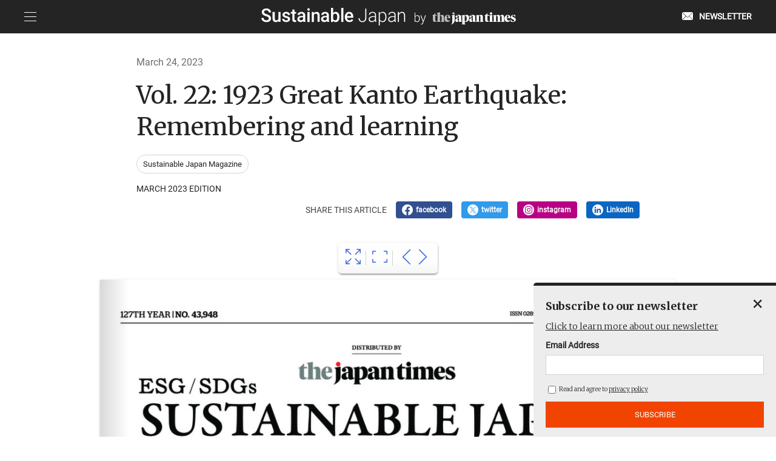

--- FILE ---
content_type: text/html; charset=UTF-8
request_url: https://sustainable.japantimes.com/magazine/vol22/vol22-pdf
body_size: 78308
content:
<!DOCTYPE HTML>
<html lang="en-US">

<head>
    <!-- Google Tag Manager -->
    <script>(function(w,d,s,l,i){w[l]=w[l]||[];w[l].push({'gtm.start':
    new Date().getTime(),event:'gtm.js'});var f=d.getElementsByTagName(s)[0],
    j=d.createElement(s),dl=l!='dataLayer'?'&l='+l:'';j.async=true;j.src=
    'https://www.googletagmanager.com/gtm.js?id='+i+dl;f.parentNode.insertBefore(j,f);
    })(window,document,'script','dataLayer','GTM-WNCGLGX');</script>
    <!-- End Google Tag Manager -->
    <meta charset="UTF-8">
    <meta http-equiv="Content-Type" content="text/html; charset=utf-8">
    <meta name="viewport" content="width=device-width,initial-scale=1">
    <meta http-equiv="X-UA-Compatible" content="IE=edge" />
    <link rel="shortcut icon" href="/assets/img/jtc-favicon.ico">
    <meta name='robots' content='index, follow, max-image-preview:large, max-snippet:-1, max-video-preview:-1' />

	<!-- This site is optimized with the Yoast SEO plugin v22.8 - https://yoast.com/wordpress/plugins/seo/ -->
	<title>Vol. 22: 1923 Great Kanto Earthquake: Remembering and learning - Sustainable Japan by The Japan Times</title>
	<link rel="canonical" href="https://sustainable.japantimes.com/magazine/vol22/vol22-pdf" />
	<meta property="og:locale" content="en_US" />
	<meta property="og:type" content="article" />
	<meta property="og:title" content="Vol. 22: 1923 Great Kanto Earthquake: Remembering and learning - Sustainable Japan by The Japan Times" />
	<meta property="og:url" content="https://sustainable.japantimes.com/magazine/vol22/vol22-pdf" />
	<meta property="og:site_name" content="Sustainable Japan by The Japan Times" />
	<meta property="article:publisher" content="https://www.facebook.com/sustainablejapantimes" />
	<meta property="article:modified_time" content="2023-03-24T03:16:38+00:00" />
	<meta property="og:image" content="https://sustainable.japantimes.com/wp-content/uploads/2023/03/Vol.22-B1_top.jpg" />
	<meta property="og:image:width" content="1500" />
	<meta property="og:image:height" content="1500" />
	<meta property="og:image:type" content="image/jpeg" />
	<meta name="twitter:card" content="summary_large_image" />
	<meta name="twitter:site" content="@BySustainable" />
	<script type="application/ld+json" class="yoast-schema-graph">{"@context":"https://schema.org","@graph":[{"@type":"WebPage","@id":"https://sustainable.japantimes.com/magazine/vol22/vol22-pdf","url":"https://sustainable.japantimes.com/magazine/vol22/vol22-pdf","name":"Vol. 22: 1923 Great Kanto Earthquake: Remembering and learning - Sustainable Japan by The Japan Times","isPartOf":{"@id":"https://sustainable.japantimes.com/#website"},"primaryImageOfPage":{"@id":"https://sustainable.japantimes.com/magazine/vol22/vol22-pdf#primaryimage"},"image":{"@id":"https://sustainable.japantimes.com/magazine/vol22/vol22-pdf#primaryimage"},"thumbnailUrl":"https://sustainable.japantimes.com/wp-content/uploads/2023/03/Vol.22-B1_top.jpg","datePublished":"2023-03-24T03:16:37+00:00","dateModified":"2023-03-24T03:16:38+00:00","breadcrumb":{"@id":"https://sustainable.japantimes.com/magazine/vol22/vol22-pdf#breadcrumb"},"inLanguage":"en-US","potentialAction":[{"@type":"ReadAction","target":["https://sustainable.japantimes.com/magazine/vol22/vol22-pdf"]}]},{"@type":"ImageObject","inLanguage":"en-US","@id":"https://sustainable.japantimes.com/magazine/vol22/vol22-pdf#primaryimage","url":"https://sustainable.japantimes.com/wp-content/uploads/2023/03/Vol.22-B1_top.jpg","contentUrl":"https://sustainable.japantimes.com/wp-content/uploads/2023/03/Vol.22-B1_top.jpg","width":1500,"height":1500},{"@type":"BreadcrumbList","@id":"https://sustainable.japantimes.com/magazine/vol22/vol22-pdf#breadcrumb","itemListElement":[{"@type":"ListItem","position":1,"name":"ホーム","item":"https://sustainable.japantimes.com/"},{"@type":"ListItem","position":2,"name":"magazine記事","item":"https://sustainable.japantimes.com/magazine"},{"@type":"ListItem","position":3,"name":"Vol. 22: 1923 Great Kanto Earthquake: Remembering and learning"}]},{"@type":"WebSite","@id":"https://sustainable.japantimes.com/#website","url":"https://sustainable.japantimes.com/","name":"Sustainable Japan by The Japan Times","description":"","publisher":{"@id":"https://sustainable.japantimes.com/#organization"},"potentialAction":[{"@type":"SearchAction","target":{"@type":"EntryPoint","urlTemplate":"https://sustainable.japantimes.com/?s={search_term_string}"},"query-input":"required name=search_term_string"}],"inLanguage":"en-US"},{"@type":"Organization","@id":"https://sustainable.japantimes.com/#organization","name":"The Japan Times Cube Inc.","url":"https://sustainable.japantimes.com/","logo":{"@type":"ImageObject","inLanguage":"en-US","@id":"https://sustainable.japantimes.com/#/schema/logo/image/","url":"https://sustainable.japantimes.com/wp-content/uploads/2025/06/sustainable_logo_black.png","contentUrl":"https://sustainable.japantimes.com/wp-content/uploads/2025/06/sustainable_logo_black.png","width":800,"height":183,"caption":"The Japan Times Cube Inc."},"image":{"@id":"https://sustainable.japantimes.com/#/schema/logo/image/"},"sameAs":["https://www.facebook.com/sustainablejapantimes","https://x.com/BySustainable","https://www.instagram.com/sustainablejapantimes/","https://www.youtube.com/c/SustainableJapanbyTheJapanTimes"]}]}</script>
	<!-- / Yoast SEO plugin. -->


<script type="text/javascript">
/* <![CDATA[ */
window._wpemojiSettings = {"baseUrl":"https:\/\/s.w.org\/images\/core\/emoji\/15.0.3\/72x72\/","ext":".png","svgUrl":"https:\/\/s.w.org\/images\/core\/emoji\/15.0.3\/svg\/","svgExt":".svg","source":{"concatemoji":"https:\/\/sustainable.japantimes.com\/wp-includes\/js\/wp-emoji-release.min.js?ver=6.5.3"}};
/*! This file is auto-generated */
!function(i,n){var o,s,e;function c(e){try{var t={supportTests:e,timestamp:(new Date).valueOf()};sessionStorage.setItem(o,JSON.stringify(t))}catch(e){}}function p(e,t,n){e.clearRect(0,0,e.canvas.width,e.canvas.height),e.fillText(t,0,0);var t=new Uint32Array(e.getImageData(0,0,e.canvas.width,e.canvas.height).data),r=(e.clearRect(0,0,e.canvas.width,e.canvas.height),e.fillText(n,0,0),new Uint32Array(e.getImageData(0,0,e.canvas.width,e.canvas.height).data));return t.every(function(e,t){return e===r[t]})}function u(e,t,n){switch(t){case"flag":return n(e,"\ud83c\udff3\ufe0f\u200d\u26a7\ufe0f","\ud83c\udff3\ufe0f\u200b\u26a7\ufe0f")?!1:!n(e,"\ud83c\uddfa\ud83c\uddf3","\ud83c\uddfa\u200b\ud83c\uddf3")&&!n(e,"\ud83c\udff4\udb40\udc67\udb40\udc62\udb40\udc65\udb40\udc6e\udb40\udc67\udb40\udc7f","\ud83c\udff4\u200b\udb40\udc67\u200b\udb40\udc62\u200b\udb40\udc65\u200b\udb40\udc6e\u200b\udb40\udc67\u200b\udb40\udc7f");case"emoji":return!n(e,"\ud83d\udc26\u200d\u2b1b","\ud83d\udc26\u200b\u2b1b")}return!1}function f(e,t,n){var r="undefined"!=typeof WorkerGlobalScope&&self instanceof WorkerGlobalScope?new OffscreenCanvas(300,150):i.createElement("canvas"),a=r.getContext("2d",{willReadFrequently:!0}),o=(a.textBaseline="top",a.font="600 32px Arial",{});return e.forEach(function(e){o[e]=t(a,e,n)}),o}function t(e){var t=i.createElement("script");t.src=e,t.defer=!0,i.head.appendChild(t)}"undefined"!=typeof Promise&&(o="wpEmojiSettingsSupports",s=["flag","emoji"],n.supports={everything:!0,everythingExceptFlag:!0},e=new Promise(function(e){i.addEventListener("DOMContentLoaded",e,{once:!0})}),new Promise(function(t){var n=function(){try{var e=JSON.parse(sessionStorage.getItem(o));if("object"==typeof e&&"number"==typeof e.timestamp&&(new Date).valueOf()<e.timestamp+604800&&"object"==typeof e.supportTests)return e.supportTests}catch(e){}return null}();if(!n){if("undefined"!=typeof Worker&&"undefined"!=typeof OffscreenCanvas&&"undefined"!=typeof URL&&URL.createObjectURL&&"undefined"!=typeof Blob)try{var e="postMessage("+f.toString()+"("+[JSON.stringify(s),u.toString(),p.toString()].join(",")+"));",r=new Blob([e],{type:"text/javascript"}),a=new Worker(URL.createObjectURL(r),{name:"wpTestEmojiSupports"});return void(a.onmessage=function(e){c(n=e.data),a.terminate(),t(n)})}catch(e){}c(n=f(s,u,p))}t(n)}).then(function(e){for(var t in e)n.supports[t]=e[t],n.supports.everything=n.supports.everything&&n.supports[t],"flag"!==t&&(n.supports.everythingExceptFlag=n.supports.everythingExceptFlag&&n.supports[t]);n.supports.everythingExceptFlag=n.supports.everythingExceptFlag&&!n.supports.flag,n.DOMReady=!1,n.readyCallback=function(){n.DOMReady=!0}}).then(function(){return e}).then(function(){var e;n.supports.everything||(n.readyCallback(),(e=n.source||{}).concatemoji?t(e.concatemoji):e.wpemoji&&e.twemoji&&(t(e.twemoji),t(e.wpemoji)))}))}((window,document),window._wpemojiSettings);
/* ]]> */
</script>
<style id='wp-emoji-styles-inline-css' type='text/css'>

	img.wp-smiley, img.emoji {
		display: inline !important;
		border: none !important;
		box-shadow: none !important;
		height: 1em !important;
		width: 1em !important;
		margin: 0 0.07em !important;
		vertical-align: -0.1em !important;
		background: none !important;
		padding: 0 !important;
	}
</style>
<link rel='stylesheet' id='wp-block-library-css' href='https://sustainable.japantimes.com/wp-includes/css/dist/block-library/style.min.css?ver=6.5.3' type='text/css' media='all' />
<style id='classic-theme-styles-inline-css' type='text/css'>
/*! This file is auto-generated */
.wp-block-button__link{color:#fff;background-color:#32373c;border-radius:9999px;box-shadow:none;text-decoration:none;padding:calc(.667em + 2px) calc(1.333em + 2px);font-size:1.125em}.wp-block-file__button{background:#32373c;color:#fff;text-decoration:none}
</style>
<style id='global-styles-inline-css' type='text/css'>
body{--wp--preset--color--black: #000000;--wp--preset--color--cyan-bluish-gray: #abb8c3;--wp--preset--color--white: #ffffff;--wp--preset--color--pale-pink: #f78da7;--wp--preset--color--vivid-red: #cf2e2e;--wp--preset--color--luminous-vivid-orange: #ff6900;--wp--preset--color--luminous-vivid-amber: #fcb900;--wp--preset--color--light-green-cyan: #7bdcb5;--wp--preset--color--vivid-green-cyan: #00d084;--wp--preset--color--pale-cyan-blue: #8ed1fc;--wp--preset--color--vivid-cyan-blue: #0693e3;--wp--preset--color--vivid-purple: #9b51e0;--wp--preset--gradient--vivid-cyan-blue-to-vivid-purple: linear-gradient(135deg,rgba(6,147,227,1) 0%,rgb(155,81,224) 100%);--wp--preset--gradient--light-green-cyan-to-vivid-green-cyan: linear-gradient(135deg,rgb(122,220,180) 0%,rgb(0,208,130) 100%);--wp--preset--gradient--luminous-vivid-amber-to-luminous-vivid-orange: linear-gradient(135deg,rgba(252,185,0,1) 0%,rgba(255,105,0,1) 100%);--wp--preset--gradient--luminous-vivid-orange-to-vivid-red: linear-gradient(135deg,rgba(255,105,0,1) 0%,rgb(207,46,46) 100%);--wp--preset--gradient--very-light-gray-to-cyan-bluish-gray: linear-gradient(135deg,rgb(238,238,238) 0%,rgb(169,184,195) 100%);--wp--preset--gradient--cool-to-warm-spectrum: linear-gradient(135deg,rgb(74,234,220) 0%,rgb(151,120,209) 20%,rgb(207,42,186) 40%,rgb(238,44,130) 60%,rgb(251,105,98) 80%,rgb(254,248,76) 100%);--wp--preset--gradient--blush-light-purple: linear-gradient(135deg,rgb(255,206,236) 0%,rgb(152,150,240) 100%);--wp--preset--gradient--blush-bordeaux: linear-gradient(135deg,rgb(254,205,165) 0%,rgb(254,45,45) 50%,rgb(107,0,62) 100%);--wp--preset--gradient--luminous-dusk: linear-gradient(135deg,rgb(255,203,112) 0%,rgb(199,81,192) 50%,rgb(65,88,208) 100%);--wp--preset--gradient--pale-ocean: linear-gradient(135deg,rgb(255,245,203) 0%,rgb(182,227,212) 50%,rgb(51,167,181) 100%);--wp--preset--gradient--electric-grass: linear-gradient(135deg,rgb(202,248,128) 0%,rgb(113,206,126) 100%);--wp--preset--gradient--midnight: linear-gradient(135deg,rgb(2,3,129) 0%,rgb(40,116,252) 100%);--wp--preset--font-size--small: 13px;--wp--preset--font-size--medium: 20px;--wp--preset--font-size--large: 36px;--wp--preset--font-size--x-large: 42px;--wp--preset--spacing--20: 0.44rem;--wp--preset--spacing--30: 0.67rem;--wp--preset--spacing--40: 1rem;--wp--preset--spacing--50: 1.5rem;--wp--preset--spacing--60: 2.25rem;--wp--preset--spacing--70: 3.38rem;--wp--preset--spacing--80: 5.06rem;--wp--preset--shadow--natural: 6px 6px 9px rgba(0, 0, 0, 0.2);--wp--preset--shadow--deep: 12px 12px 50px rgba(0, 0, 0, 0.4);--wp--preset--shadow--sharp: 6px 6px 0px rgba(0, 0, 0, 0.2);--wp--preset--shadow--outlined: 6px 6px 0px -3px rgba(255, 255, 255, 1), 6px 6px rgba(0, 0, 0, 1);--wp--preset--shadow--crisp: 6px 6px 0px rgba(0, 0, 0, 1);}:where(.is-layout-flex){gap: 0.5em;}:where(.is-layout-grid){gap: 0.5em;}body .is-layout-flex{display: flex;}body .is-layout-flex{flex-wrap: wrap;align-items: center;}body .is-layout-flex > *{margin: 0;}body .is-layout-grid{display: grid;}body .is-layout-grid > *{margin: 0;}:where(.wp-block-columns.is-layout-flex){gap: 2em;}:where(.wp-block-columns.is-layout-grid){gap: 2em;}:where(.wp-block-post-template.is-layout-flex){gap: 1.25em;}:where(.wp-block-post-template.is-layout-grid){gap: 1.25em;}.has-black-color{color: var(--wp--preset--color--black) !important;}.has-cyan-bluish-gray-color{color: var(--wp--preset--color--cyan-bluish-gray) !important;}.has-white-color{color: var(--wp--preset--color--white) !important;}.has-pale-pink-color{color: var(--wp--preset--color--pale-pink) !important;}.has-vivid-red-color{color: var(--wp--preset--color--vivid-red) !important;}.has-luminous-vivid-orange-color{color: var(--wp--preset--color--luminous-vivid-orange) !important;}.has-luminous-vivid-amber-color{color: var(--wp--preset--color--luminous-vivid-amber) !important;}.has-light-green-cyan-color{color: var(--wp--preset--color--light-green-cyan) !important;}.has-vivid-green-cyan-color{color: var(--wp--preset--color--vivid-green-cyan) !important;}.has-pale-cyan-blue-color{color: var(--wp--preset--color--pale-cyan-blue) !important;}.has-vivid-cyan-blue-color{color: var(--wp--preset--color--vivid-cyan-blue) !important;}.has-vivid-purple-color{color: var(--wp--preset--color--vivid-purple) !important;}.has-black-background-color{background-color: var(--wp--preset--color--black) !important;}.has-cyan-bluish-gray-background-color{background-color: var(--wp--preset--color--cyan-bluish-gray) !important;}.has-white-background-color{background-color: var(--wp--preset--color--white) !important;}.has-pale-pink-background-color{background-color: var(--wp--preset--color--pale-pink) !important;}.has-vivid-red-background-color{background-color: var(--wp--preset--color--vivid-red) !important;}.has-luminous-vivid-orange-background-color{background-color: var(--wp--preset--color--luminous-vivid-orange) !important;}.has-luminous-vivid-amber-background-color{background-color: var(--wp--preset--color--luminous-vivid-amber) !important;}.has-light-green-cyan-background-color{background-color: var(--wp--preset--color--light-green-cyan) !important;}.has-vivid-green-cyan-background-color{background-color: var(--wp--preset--color--vivid-green-cyan) !important;}.has-pale-cyan-blue-background-color{background-color: var(--wp--preset--color--pale-cyan-blue) !important;}.has-vivid-cyan-blue-background-color{background-color: var(--wp--preset--color--vivid-cyan-blue) !important;}.has-vivid-purple-background-color{background-color: var(--wp--preset--color--vivid-purple) !important;}.has-black-border-color{border-color: var(--wp--preset--color--black) !important;}.has-cyan-bluish-gray-border-color{border-color: var(--wp--preset--color--cyan-bluish-gray) !important;}.has-white-border-color{border-color: var(--wp--preset--color--white) !important;}.has-pale-pink-border-color{border-color: var(--wp--preset--color--pale-pink) !important;}.has-vivid-red-border-color{border-color: var(--wp--preset--color--vivid-red) !important;}.has-luminous-vivid-orange-border-color{border-color: var(--wp--preset--color--luminous-vivid-orange) !important;}.has-luminous-vivid-amber-border-color{border-color: var(--wp--preset--color--luminous-vivid-amber) !important;}.has-light-green-cyan-border-color{border-color: var(--wp--preset--color--light-green-cyan) !important;}.has-vivid-green-cyan-border-color{border-color: var(--wp--preset--color--vivid-green-cyan) !important;}.has-pale-cyan-blue-border-color{border-color: var(--wp--preset--color--pale-cyan-blue) !important;}.has-vivid-cyan-blue-border-color{border-color: var(--wp--preset--color--vivid-cyan-blue) !important;}.has-vivid-purple-border-color{border-color: var(--wp--preset--color--vivid-purple) !important;}.has-vivid-cyan-blue-to-vivid-purple-gradient-background{background: var(--wp--preset--gradient--vivid-cyan-blue-to-vivid-purple) !important;}.has-light-green-cyan-to-vivid-green-cyan-gradient-background{background: var(--wp--preset--gradient--light-green-cyan-to-vivid-green-cyan) !important;}.has-luminous-vivid-amber-to-luminous-vivid-orange-gradient-background{background: var(--wp--preset--gradient--luminous-vivid-amber-to-luminous-vivid-orange) !important;}.has-luminous-vivid-orange-to-vivid-red-gradient-background{background: var(--wp--preset--gradient--luminous-vivid-orange-to-vivid-red) !important;}.has-very-light-gray-to-cyan-bluish-gray-gradient-background{background: var(--wp--preset--gradient--very-light-gray-to-cyan-bluish-gray) !important;}.has-cool-to-warm-spectrum-gradient-background{background: var(--wp--preset--gradient--cool-to-warm-spectrum) !important;}.has-blush-light-purple-gradient-background{background: var(--wp--preset--gradient--blush-light-purple) !important;}.has-blush-bordeaux-gradient-background{background: var(--wp--preset--gradient--blush-bordeaux) !important;}.has-luminous-dusk-gradient-background{background: var(--wp--preset--gradient--luminous-dusk) !important;}.has-pale-ocean-gradient-background{background: var(--wp--preset--gradient--pale-ocean) !important;}.has-electric-grass-gradient-background{background: var(--wp--preset--gradient--electric-grass) !important;}.has-midnight-gradient-background{background: var(--wp--preset--gradient--midnight) !important;}.has-small-font-size{font-size: var(--wp--preset--font-size--small) !important;}.has-medium-font-size{font-size: var(--wp--preset--font-size--medium) !important;}.has-large-font-size{font-size: var(--wp--preset--font-size--large) !important;}.has-x-large-font-size{font-size: var(--wp--preset--font-size--x-large) !important;}
.wp-block-navigation a:where(:not(.wp-element-button)){color: inherit;}
:where(.wp-block-post-template.is-layout-flex){gap: 1.25em;}:where(.wp-block-post-template.is-layout-grid){gap: 1.25em;}
:where(.wp-block-columns.is-layout-flex){gap: 2em;}:where(.wp-block-columns.is-layout-grid){gap: 2em;}
.wp-block-pullquote{font-size: 1.5em;line-height: 1.6;}
</style>
<link rel='stylesheet' id='jquery.bxslider.css-css' href='https://sustainable.japantimes.com/wp-content/plugins/pdf-light-viewer/resources/assets/node_modules/bxslider/dist/jquery.bxslider.min.css?ver=1635405282' type='text/css' media='all' />
<link rel='stylesheet' id='jquery.qtip.css-css' href='https://sustainable.japantimes.com/wp-content/plugins/pdf-light-viewer/resources/assets/bower_components/qtip2/jquery.qtip.min.css?ver=1635405282' type='text/css' media='all' />
<link rel='stylesheet' id='frontend.pdf-light-viewer-css' href='https://sustainable.japantimes.com/wp-content/plugins/pdf-light-viewer/resources/assets/dist/pdf-light-viewer-frontend.css?ver=1635405282' type='text/css' media='all' />
<link rel='stylesheet' id='boxzilla-css' href='https://sustainable.japantimes.com/wp-content/plugins/boxzilla/assets/css/styles.css?ver=3.3.1' type='text/css' media='all' />
<script type="text/javascript" src="https://sustainable.japantimes.com/wp-includes/js/jquery/jquery.min.js?ver=3.7.1" id="jquery-core-js"></script>
<script type="text/javascript" src="https://sustainable.japantimes.com/wp-includes/js/jquery/jquery-migrate.min.js?ver=3.4.1" id="jquery-migrate-js"></script>
<script type="text/javascript" src="https://sustainable.japantimes.com/wp-content/plugins/pdf-light-viewer/resources/assets/node_modules/jquery-lazyload/jquery.scrollstop.js?ver=1635405282" id="jquery.scrollstop.js-js"></script>
<script type="text/javascript" src="https://sustainable.japantimes.com/wp-content/plugins/pdf-light-viewer/resources/assets/node_modules/jquery-lazyload/jquery.lazyload.js?ver=1635405282" id="jquery.lazyload.js-js"></script>
<script type="text/javascript" src="https://sustainable.japantimes.com/wp-content/plugins/pdf-light-viewer/resources/assets/js/turn.js/hash.js?ver=1635405282" id="hash.turn.js-js"></script>
<script type="text/javascript" src="https://sustainable.japantimes.com/wp-content/plugins/pdf-light-viewer/resources/assets/node_modules/screenfull/dist/screenfull.js?ver=1635405282" id="screenfull.js-js"></script>
<script type="text/javascript" src="https://sustainable.japantimes.com/wp-content/plugins/pdf-light-viewer/resources/assets/js/turn.js/turn.html4.min.js?ver=1635405282" id="html4.turn.js-js"></script>
<script type="text/javascript" src="https://sustainable.japantimes.com/wp-content/plugins/pdf-light-viewer/resources/assets/js/turn.js/turn.min.js?ver=1635405282" id="turn.js-js"></script>
<script type="text/javascript" src="https://sustainable.japantimes.com/wp-content/plugins/pdf-light-viewer/resources/assets/node_modules/bxslider/dist/jquery.bxslider.min.js?ver=1635405282" id="jquery.bxslider.js-js"></script>
<script type="text/javascript" src="https://sustainable.japantimes.com/wp-content/plugins/pdf-light-viewer/resources/assets/node_modules/jquery-zoom/jquery.zoom.min.js?ver=1635405282" id="jquery.zoom.js-js"></script>
<script type="text/javascript" src="https://sustainable.japantimes.com/wp-content/plugins/pdf-light-viewer/resources/assets/bower_components/qtip2/jquery.qtip.min.js?ver=1635405282" id="jquery.qtip.js-js"></script>
<script type="text/javascript" id="magazine.pdf-light-viewer-js-extra">
/* <![CDATA[ */
var PdfLightViewer = {"settings":{"enable_hash_nav":true,"theme":"light","theme_class":"pdf-light-viewer--theme-light"}};
/* ]]> */
</script>
<script type="text/javascript" src="https://sustainable.japantimes.com/wp-content/plugins/pdf-light-viewer/resources/assets/js/magazine.js?ver=1635405282" id="magazine.pdf-light-viewer-js"></script>
		<style type="text/css" id="wp-custom-css">
			/* API認証固定ページでヘッダーとフッターを非表示にする */
    .page-id-17858 header,
    .page-id-17858 footer {
      display: none;
    }		</style>
		    <link href="/assets/css/style.css" rel="stylesheet">
            <meta name = "format-detection" content = "telephone=no">
    <!-- Piano Composer -->
    <script>(function(src){var a=document.createElement("script");a.type="text/javascript";a.async=true;a.src=src;var b=document.getElementsByTagName("script")[0];b.parentNode.insertBefore(a,b)})("https://experience-ap.piano.io/xbuilder/experience/load?aid=bWOWSdhXpj");</script>
    <!-- End Piano Composer -->
          <meta name="cXenseParse:pageclass" content="article">
      <meta name="cXenseParse:articleid" content="11206">
      <meta property="article:published_time" content="2023-03-24T12:16:37+09:00">
              <meta name="cXenseParse:recs:recommendable" content="true">
        <script>
          tp = window[ "tp" ] || [];
          tp.push( [ "setContentSection", "Sustainable Japan" ] );
          tp.push(["setZone", "Sustainable Japan"]);
          tp.push( [ "setTags", [ "Sustainable Japan Magazine" ] ] );
        </script>
        <meta name="cXenseParse:jat-subcategory" content="Sustainable Japan Magazine" data-separator=",">
              <meta name="cXenseParse:jat-post-type" content="Sustainable Japan">
</head>

<body >
  <!-- Google Tag Manager (noscript) -->
  <noscript><iframe src="https://www.googletagmanager.com/ns.html?id=GTM-WNCGLGX"
  height="0" width="0" style="display:none;visibility:hidden"></iframe></noscript>
  <!-- End Google Tag Manager (noscript) -->

  <header>
    <div class="ly_header">
      <div class="ly_header_inner">
        <div class="ly_header_menu js_spMenu">
            <button class="ly_header_menu_btn js_spMenu_btn">
              <span class="ly_header_menu_btn_lineWrapp"><span class="ly_header_menu_btn_line"></span></span>
            </button>
            <nav class="ly_header_menu_list js_spMenu_body" role="Navigation">
              <ul class="ly_header_nav">
                <li><form method="get" id="searchform" class="bl_searchform" action="https://sustainable.japantimes.com">
  <input type="text" name="s" id="s" placeholder="SEARCH"/>
  <button type="submit">SUBMIT</button>
</form></li>
              </ul>
              <ul class="ly_header_nav ly_header_nav__bd">
                <li ><a href="/jp/">日本語記事</a></li>
              </ul>
              <ul class="ly_header_nav ly_header_nav__bd">
                <li class="is_active"><a href="/magazine/">Sustainable Japan Magazine</a></li>
                <li class="ly_header_nav__child"><a href="/magazine/vol53/">Magazine - monthly update</a></li>
              </ul>
              <ul class="ly_header_nav ly_header_nav__bd">
                <li><span>Interview Series</span></li>
                <li class="ly_header_nav__child"><a href="/lr/">Leaders & Readers</a></li>
                <li class="ly_header_nav__child"><a href="/roundtable/">Roundtable</a></li>
                <li class="ly_header_nav__child"><a href="/esgtalk/">ESG Talk</a></li>
                <li class="ly_header_nav__child"><a href="/unraveling/">Unraveling Japanese companies</a></li>
              </ul>
              <ul class="ly_header_nav ly_header_nav__bd">
                <li><span>Authentic green stories</span></li>
                <li class="ly_header_nav__child"><a href="/esg/">ESG/SDGs</a></li>
                <li class="ly_header_nav__child"><a href="/satoyama/">Satoyama~Authentic Japan</a></li>
              </ul>
              <ul class="ly_header_nav ly_header_nav__bd">
                <li ><a href="/education/">Education</a></li>
              </ul>
              <ul class="ly_header_nav ly_header_nav__bd">
                <li ><a href="/osakaexpo/">Osaka Expo</a></li>
              </ul>
              <ul class="ly_header_nav ly_header_nav__bd">
                <li ><a href="/wcs/">World Cosplay Summit</a></li>
              </ul>
              <ul class="ly_header_nav ly_header_nav__bd">
                <li ><a href="/gallery/">Times Gallery</a></li>
              </ul>
              <ul class="ly_header_nav ly_header_nav__bd">
                <li ><a href="/event/">Events</a></li>
              </ul>
              <ul class="ly_header_nav ly_header_nav__bd">
                <li ><a href="/movie/">Premium videos</a></li>
              </ul>
              <ul class="ly_header_nav ly_header_nav__bd">
                <li><span>History & Archives</span></li>
                <li class="ly_header_nav__child"><a href="/brandhistory/">Brand history & Archives</a></li>
                <li class="ly_header_nav__child"><a href="/history/">125 years of history</a></li>
              </ul>
              <ul class="ly_header_nav ly_header_nav__bd">
                <li><span>Awards</span></li>
                <li class="ly_header_nav__child"><a href="/sjaward2025/">Sustainable Japan Award 2025</a></li>
                <li class="ly_header_nav__child02"><a href="/sjaward-company2025/">2025 Winners</a></li>
                <li class="ly_header_nav__child02"><a href="/sjaward-company2024/">2024 Winners</a></li>
                <li class="ly_header_nav__child02"><a href="/sjaward-company2023/">2023 Winners</a></li>
                <li class="ly_header_nav__child02"><a href="/sjaward-company2022/">2022 Winners</a></li>
                <li class="ly_header_nav__child"><a href="/sjd-2025">Sustainable Japan Day 2025</a></li>
                <!-- <li class="ly_header_nav__child02"><a href="/sjaward-company/">2021 Winners</a></li> -->
                <li class="ly_header_nav__child"><a href="https://authentic-japan-selection.japantimes.com/" target="_blank" class="el_icon el_icon__blank">Destination Restaurants 2025</a></li>
                <li class="ly_header_nav__child"><a href="https://sustainable.japantimes.com/destination-region-2025">Destination Region 2025</a></li>
              </ul>
              <ul class="ly_header_nav ly_header_nav__bd">
                <li><span>実践者交流会</span></li>
                <li class="ly_header_nav__child"><a href="/satoyama-jissensha2025/">第6回Satoyama実践者交流会</a></li>
                <li class="ly_header_nav__child"><a href="/satoyama-jissensha2024/">第5回Satoyama実践者交流会</a></li>
                <li class="ly_header_nav__child"><a href="/satoyama-jissensha2023/">第4回Satoyama実践者交流会</a></li>
                <li class="ly_header_nav__child"><a href="/satoyama-jissensha2022/">第3回Satoyama実践者交流会</a></li>
              </ul>
              <!-- <ul class="ly_header_nav ly_header_nav__bd">
                <li class="ly_header_nav_signup"><a href="/premium-memberships-en">Subscribe</a></li>
              </ul> -->
              <ul class="ly_header_nav ly_header_nav__bd">
                <li class="ly_header_nav_mail"><a href="/newsletter/">Newsletter</a></li>
              </ul>
              <ul class="ly_header_nav ly_header_nav__bd">
                <li><a href="/sjnetwork-jp/">Sustainable Japan Network</a></li>
              </ul>
              <ul class="ly_header_nav ly_header_nav__bd">
                <li class="ly_header_nav_sns">
                  <ul class="">
                    <li class="ly_header_nav_sns_facebook">
                      <a href="https://www.facebook.com/sustainablejapantimes" target="_blank">
                        <img src="/assets/img/icon-facebook-w.svg" alt="">
                      </a>
                    </li>
                    <li class="ly_header_nav_sns_instagram">
                      <a href="https://www.instagram.com/sustainablejapantimes/" target="_blank">
                        <img src="/assets/img/icon-insta-w.svg" alt="">
                      </a>
                    </li>
                    <li class="ly_header_nav_sns_twitter">
                      <a href="https://twitter.com/BySustainable" target="_blank">
                        <img src="/assets/img/icon-twitter-w.svg" alt="">
                      </a>
                    </li>
                    <li class="ly_header_nav_sns_linkdin">
                      <a href="https://www.linkedin.com/in/sustainable-japan/" target="_blank">
                        <img src="/assets/img/icon-linkdin-normal.svg" alt="">
                      </a>
                    </li>
                  </ul>
                <li>
                <li><a href="/about/" class="ly_header_nav_fontS">About us</a></li>
                <li><a href="/privacy/" class="ly_header_nav_fontS">Privacy Policy</a></li>
                <li><a href="https://forms.gle/S5arEHmdR3RK4N2c8" target="_blank" class="ly_header_nav_fontS">Contact</a></li>
                <li><a href="/terms-of-service/" class="ly_header_nav_fontS">Terms of service</a></li>
                <li><a href="/act/" class="ly_header_nav_fontS">Act on specified commercial transactions</a></li>
              </ul>
            </nav>
        </div>

        <div class="ly_header_logo">
          <a href="/">
            <img src="/assets/img/sustainable_logo_white.svg" alt="Sustainable Japan by The Japan Times">
          </a>
        </div>
        <ul class="ly_header_right">
          <li>
            <a class="ly_header_about" href="/newsletter">
              <span class="ly_header_about_icon">
                <svg id="_イヤー_1" xmlns="http://www.w3.org/2000/svg" viewBox="0 0 354.43 256.66"><defs><style>.cls-1{fill:#fff;}</style></defs><path class="cls-1" d="M134.97,124.07l33.37,33.37c5.54,5.53,14.55,5.56,20.1,.04L342.84,3.02c-3.35-1.89-7.13-3.02-11.02-3.02H22.61c-3.3,0-6.52,.82-9.49,2.22l121.85,121.85Z"/><path class="cls-1" d="M354.43,22.61c0-3.91-1.09-7.62-2.96-10.94l-116.67,116.71,116.67,116.67c1.87-3.34,2.96-7.07,2.96-11.01V22.61Z"/><path class="cls-1" d="M226.16,137.03l-29.1,29.11c-1.29,1.28-2.68,2.4-4.14,3.36-.61,.4-1.29,.66-1.92,1-.89,.48-1.75,1.02-2.67,1.39-.71,.28-1.45,.42-2.17,.64-.91,.28-1.79,.62-2.72,.8-.83,.16-1.68,.16-2.52,.24-.84,.08-1.66,.24-2.5,.24h-.02c-1.13,0-2.25-.18-3.38-.32-.56-.07-1.12-.06-1.68-.16-1.1-.21-2.16-.6-3.23-.95-.55-.18-1.13-.28-1.67-.5-1.1-.45-2.14-1.07-3.18-1.67-.47-.27-.96-.45-1.42-.74-1.46-.97-2.85-2.09-4.14-3.38l-29.04-29.04L13.15,254.48c2.97,1.37,6.18,2.17,9.46,2.17H331.82c3.94,0,7.67-1.09,11.01-2.96l-116.66-116.66Z"/><path class="cls-1" d="M3.83,10.21C1.42,13.85,0,18.1,0,22.61V234.05c0,4.51,1.43,8.78,3.87,12.44l118.14-118.1L3.83,10.21Z"/></svg>
              </span>
              <span class="ly_header_about_txt">NEWSLETTER</span>
            </a>
          </li>
          <!-- <li>
            <a class="ly_header_about" href="/premium-memberships-en">
              <span class="ly_header_about_icon">
                <svg id="Layer_1" data-name="Layer 1" xmlns="http://www.w3.org/2000/svg" viewBox="0 0 1404.67 1405.85"><defs><style>.cls-1{fill:#fff;}</style></defs><polygon class="cls-1" points="1239.03 365.88 1039.94 165.1 563.5 641.54 762.58 842.33 1239.03 365.88"/><polygon class="cls-1" points="446.09 961.44 706.43 876.36 524.36 711.31 446.09 961.44"/><path class="cls-1" d="M2164.48,340.9h0a139.29,139.29,0,0,0-200.38-2.57l-78.85,79.6,197.38,197.38,79.86-81.42A139.28,139.28,0,0,0,2164.48,340.9Z" transform="translate(-797.66 -297.07)"/><path class="cls-1" d="M2096.24,1048.83l-68,.77,5.1,450.93.09,2.1c3.73,50.89-4.84,88.82-24.78,109.69-19,19.87-45.3,21.33-55.74,21-14.86-.41-29.4-.5-46.65-.5H1051.79c-26.71,0-53,.92-75.14,1.82-38,1.54-66.45-6.55-84.48-24-23.72-23-24.6-57.05-24.54-63.64v-1c0-2.72.06-5.44.06-8.16V644.72c0-28.32-1-57.16-1.85-82-1.14-31.68,5.64-55.31,20.15-70.25,18.56-19.1,46-20.07,48.9-20.11h514.74V404.32H936.1c-8.29-.16-59.2.7-98,39.8-28.58,28.81-42.14,69.54-40.28,121.07.91,25.33,1.8,52.34,1.8,79.53v893.15q0,3.74,0,7.48v1c-.15,16.11,2.64,71.87,45.22,113.17,29.73,28.84,71.05,43.43,122.91,43.43q5.77,0,11.71-.25c21.48-.86,46.89-1.75,72.38-1.75h854.42c16.68,0,30.68.08,44.76.47,19.52.56,69-2.46,106.84-42.05,33.92-35.5,48.56-89.53,43.53-160.63Z" transform="translate(-797.66 -297.07)"/></svg>
              </span>
              <span class="ly_header_about_txt">SUBSCRIBE</span>
            </a>
          </li>
          <li>
            <a class="ly_header_about" href="https://subscription.ximera.com/mypage/sustainable-Japan" target="_blank">
              <span class="ly_header_about_icon">
                <svg id="レイヤー_1" data-name="レイヤー 1" xmlns="http://www.w3.org/2000/svg" viewBox="0 0 278.57 247.29"><defs><style>.cls-1{fill:#fff;}</style></defs><path class="cls-1" d="M300.37,523.12a12.43,12.43,0,0,1-3.37-6,12.63,12.63,0,0,1,2.12-10.59l5.22-7.16c-.9-1.93-1.73-3.93-2.45-6l-8.76-1.37a12.72,12.72,0,0,1-10.83-12.64V463.69a12.67,12.67,0,0,1,10.83-12.61l8.76-1.37c.72-2,1.55-4,2.45-6l-5.22-7.16A12.71,12.71,0,0,1,300.4,420l.24-.23A70,70,0,0,1,239.37,418a65,65,0,0,1-7-4.21,57.46,57.46,0,0,1-5.87-4.5c-41.92,14.34-68.61,49.05-68.61,94a119.48,119.48,0,0,0,1.82,20.84,6,6,0,0,0,5.87,4.92H306.31l-5.91-5.93Z" transform="translate(-157.91 -297.65)"/><path class="cls-1" d="M241.13,405.25a53.58,53.58,0,0,0,8.79,4.51,58,58,0,0,0,43.8,0,53.68,53.68,0,0,0,8.8-4.51,58.19,58.19,0,1,0-61.39,0Z" transform="translate(-157.91 -297.65)"/><path class="cls-1" d="M432,458.45l-10-1.58a5.3,5.3,0,0,1-4.23-3.55,55,55,0,0,0-3.07-7.43,5.3,5.3,0,0,1,.48-5.51l6-8.2a5.35,5.35,0,0,0-.54-6.92l-11.15-11.12a5.31,5.31,0,0,0-6.92-.54l-8.2,6a5.31,5.31,0,0,1-5.51.44,57,57,0,0,0-7.4-3.07,5.37,5.37,0,0,1-3.58-4.23l-1.55-10a5.34,5.34,0,0,0-5.27-4.5H355.23a5.34,5.34,0,0,0-5.27,4.5l-1.55,10a5.28,5.28,0,0,1-3.55,4.23,56.91,56.91,0,0,0-5.94,2.36l-1.49.71a5.31,5.31,0,0,1-5.51-.44l-8.2-6a5.32,5.32,0,0,0-6.92.54l-1.1,1.1h0l-10,10a5.32,5.32,0,0,0-.54,6.92l6,8.2a5.31,5.31,0,0,1,.44,5.51,59.17,59.17,0,0,0-3.07,7.43,5.28,5.28,0,0,1-4.23,3.55l-10,1.58a5.29,5.29,0,0,0-4.5,5.24v15.75a5.29,5.29,0,0,0,4.5,5.27l10,1.59a5.27,5.27,0,0,1,4.23,3.54,57,57,0,0,0,3.07,7.4,5.31,5.31,0,0,1-.44,5.51l-6,8.2a5.3,5.3,0,0,0-.06,6.21,3.54,3.54,0,0,0,.6.71l5.25,5.25,5.87,5.9.06.06a5.37,5.37,0,0,0,6.86.48l.65-.48,7.55-5.51a5.2,5.2,0,0,1,.71-.45,5.31,5.31,0,0,1,4.8,0s0,0,.06,0a54.09,54.09,0,0,0,7.37,3,5.41,5.41,0,0,1,3.55,4.23l1.55,10a5.33,5.33,0,0,0,5.27,4.53H371a5.33,5.33,0,0,0,5.27-4.53l1.55-10a5.1,5.1,0,0,1,.42-1.34,5.34,5.34,0,0,1,3.16-2.89c.75-.24,1.46-.51,2.18-.78a45.08,45.08,0,0,0,5.22-2.29,5.3,5.3,0,0,1,5.51.48l8.2,6a5.35,5.35,0,0,0,6.92-.54l11.15-11.15a5.35,5.35,0,0,0,.54-6.92l-6-8.2a5.29,5.29,0,0,1-.48-5.51,53.06,53.06,0,0,0,3.07-7.4,5.28,5.28,0,0,1,4.23-3.54l10-1.59a5.32,5.32,0,0,0,4.53-5.27V463.69A5.31,5.31,0,0,0,432,458.45ZM379.3,492.94a24.88,24.88,0,0,1-5.73,3.31v0a26.53,26.53,0,0,1-10.46,2.12,26.84,26.84,0,0,1-3.4-53.46,25.14,25.14,0,0,1,3.4-.21,28.47,28.47,0,0,1,4.26.33,26.82,26.82,0,0,1,11.93,47.88Z" transform="translate(-157.91 -297.65)"/></svg>
              </span>
            </a>
          </li> -->
        </ul>
        <span class="ly_header_right__sp"></span>
        <!-- <a href="https://subscription.ximera.com/mypage/sustainable-Japan" target="_blank" class="ly_header_right__sp">
          <svg id="レイヤー_1" data-name="レイヤー 1" xmlns="http://www.w3.org/2000/svg" viewBox="0 0 278.57 247.29"><defs><style>.cls-1{fill:#fff;}</style></defs><path class="cls-1" d="M300.37,523.12a12.43,12.43,0,0,1-3.37-6,12.63,12.63,0,0,1,2.12-10.59l5.22-7.16c-.9-1.93-1.73-3.93-2.45-6l-8.76-1.37a12.72,12.72,0,0,1-10.83-12.64V463.69a12.67,12.67,0,0,1,10.83-12.61l8.76-1.37c.72-2,1.55-4,2.45-6l-5.22-7.16A12.71,12.71,0,0,1,300.4,420l.24-.23A70,70,0,0,1,239.37,418a65,65,0,0,1-7-4.21,57.46,57.46,0,0,1-5.87-4.5c-41.92,14.34-68.61,49.05-68.61,94a119.48,119.48,0,0,0,1.82,20.84,6,6,0,0,0,5.87,4.92H306.31l-5.91-5.93Z" transform="translate(-157.91 -297.65)"/><path class="cls-1" d="M241.13,405.25a53.58,53.58,0,0,0,8.79,4.51,58,58,0,0,0,43.8,0,53.68,53.68,0,0,0,8.8-4.51,58.19,58.19,0,1,0-61.39,0Z" transform="translate(-157.91 -297.65)"/><path class="cls-1" d="M432,458.45l-10-1.58a5.3,5.3,0,0,1-4.23-3.55,55,55,0,0,0-3.07-7.43,5.3,5.3,0,0,1,.48-5.51l6-8.2a5.35,5.35,0,0,0-.54-6.92l-11.15-11.12a5.31,5.31,0,0,0-6.92-.54l-8.2,6a5.31,5.31,0,0,1-5.51.44,57,57,0,0,0-7.4-3.07,5.37,5.37,0,0,1-3.58-4.23l-1.55-10a5.34,5.34,0,0,0-5.27-4.5H355.23a5.34,5.34,0,0,0-5.27,4.5l-1.55,10a5.28,5.28,0,0,1-3.55,4.23,56.91,56.91,0,0,0-5.94,2.36l-1.49.71a5.31,5.31,0,0,1-5.51-.44l-8.2-6a5.32,5.32,0,0,0-6.92.54l-1.1,1.1h0l-10,10a5.32,5.32,0,0,0-.54,6.92l6,8.2a5.31,5.31,0,0,1,.44,5.51,59.17,59.17,0,0,0-3.07,7.43,5.28,5.28,0,0,1-4.23,3.55l-10,1.58a5.29,5.29,0,0,0-4.5,5.24v15.75a5.29,5.29,0,0,0,4.5,5.27l10,1.59a5.27,5.27,0,0,1,4.23,3.54,57,57,0,0,0,3.07,7.4,5.31,5.31,0,0,1-.44,5.51l-6,8.2a5.3,5.3,0,0,0-.06,6.21,3.54,3.54,0,0,0,.6.71l5.25,5.25,5.87,5.9.06.06a5.37,5.37,0,0,0,6.86.48l.65-.48,7.55-5.51a5.2,5.2,0,0,1,.71-.45,5.31,5.31,0,0,1,4.8,0s0,0,.06,0a54.09,54.09,0,0,0,7.37,3,5.41,5.41,0,0,1,3.55,4.23l1.55,10a5.33,5.33,0,0,0,5.27,4.53H371a5.33,5.33,0,0,0,5.27-4.53l1.55-10a5.1,5.1,0,0,1,.42-1.34,5.34,5.34,0,0,1,3.16-2.89c.75-.24,1.46-.51,2.18-.78a45.08,45.08,0,0,0,5.22-2.29,5.3,5.3,0,0,1,5.51.48l8.2,6a5.35,5.35,0,0,0,6.92-.54l11.15-11.15a5.35,5.35,0,0,0,.54-6.92l-6-8.2a5.29,5.29,0,0,1-.48-5.51,53.06,53.06,0,0,0,3.07-7.4,5.28,5.28,0,0,1,4.23-3.54l10-1.59a5.32,5.32,0,0,0,4.53-5.27V463.69A5.31,5.31,0,0,0,432,458.45ZM379.3,492.94a24.88,24.88,0,0,1-5.73,3.31v0a26.53,26.53,0,0,1-10.46,2.12,26.84,26.84,0,0,1-3.4-53.46,25.14,25.14,0,0,1,3.4-.21,28.47,28.47,0,0,1,4.26.33,26.82,26.82,0,0,1,11.93,47.88Z" transform="translate(-157.91 -297.65)"/></svg>
        </a> -->
      </div>
    </div>
    <ul class="ly_header_signup">
      <li>
        <a href="/newsletter">
          <!-- <figure><svg id="NEWSLETTER" xmlns="http://www.w3.org/2000/svg" viewBox="0 0 354.43 256.66"><defs><style>.cls-2{fill:#242424;}</style></defs><path class="cls-2" d="M134.97,124.07l33.37,33.37c5.54,5.53,14.55,5.56,20.1,.04L342.84,3.02c-3.35-1.89-7.13-3.02-11.02-3.02H22.61c-3.3,0-6.52,.82-9.49,2.22l121.85,121.85Z"/><path class="cls-2" d="M354.43,22.61c0-3.91-1.09-7.62-2.96-10.94l-116.67,116.71,116.67,116.67c1.87-3.34,2.96-7.07,2.96-11.01V22.61Z"/><path class="cls-2" d="M226.16,137.03l-29.1,29.11c-1.29,1.28-2.68,2.4-4.14,3.36-.61,.4-1.29,.66-1.92,1-.89,.48-1.75,1.02-2.67,1.39-.71,.28-1.45,.42-2.17,.64-.91,.28-1.79,.62-2.72,.8-.83,.16-1.68,.16-2.52,.24-.84,.08-1.66,.24-2.5,.24h-.02c-1.13,0-2.25-.18-3.38-.32-.56-.07-1.12-.06-1.68-.16-1.1-.21-2.16-.6-3.23-.95-.55-.18-1.13-.28-1.67-.5-1.1-.45-2.14-1.07-3.18-1.67-.47-.27-.96-.45-1.42-.74-1.46-.97-2.85-2.09-4.14-3.38l-29.04-29.04L13.15,254.48c2.97,1.37,6.18,2.17,9.46,2.17H331.82c3.94,0,7.67-1.09,11.01-2.96l-116.66-116.66Z"/><path class="cls-2" d="M3.83,10.21C1.42,13.85,0,18.1,0,22.61V234.05c0,4.51,1.43,8.78,3.87,12.44l118.14-118.1L3.83,10.21Z"/></svg></figure> -->
          <span>NEWSLETTER</span>
        </a>
      </li>
      <!-- <li>
        <a href="/premium-memberships-en">
          <figure><svg id="SUBSCRIBE" data-name="Layer 1" xmlns="http://www.w3.org/2000/svg" viewBox="0 0 1404.67 1405.85"><defs><style>.cls-2{fill:#242424;}</style></defs><polygon class="cls-2" points="1239.03 365.88 1039.94 165.1 563.5 641.54 762.58 842.33 1239.03 365.88"/><polygon class="cls-2" points="446.09 961.44 706.43 876.36 524.36 711.31 446.09 961.44"/><path class="cls-2" d="M2164.48,340.9h0a139.29,139.29,0,0,0-200.38-2.57l-78.85,79.6,197.38,197.38,79.86-81.42A139.28,139.28,0,0,0,2164.48,340.9Z" transform="translate(-797.66 -297.07)"/><path class="cls-2" d="M2096.24,1048.83l-68,.77,5.1,450.93.09,2.1c3.73,50.89-4.84,88.82-24.78,109.69-19,19.87-45.3,21.33-55.74,21-14.86-.41-29.4-.5-46.65-.5H1051.79c-26.71,0-53,.92-75.14,1.82-38,1.54-66.45-6.55-84.48-24-23.72-23-24.6-57.05-24.54-63.64v-1c0-2.72.06-5.44.06-8.16V644.72c0-28.32-1-57.16-1.85-82-1.14-31.68,5.64-55.31,20.15-70.25,18.56-19.1,46-20.07,48.9-20.11h514.74V404.32H936.1c-8.29-.16-59.2.7-98,39.8-28.58,28.81-42.14,69.54-40.28,121.07.91,25.33,1.8,52.34,1.8,79.53v893.15q0,3.74,0,7.48v1c-.15,16.11,2.64,71.87,45.22,113.17,29.73,28.84,71.05,43.43,122.91,43.43q5.77,0,11.71-.25c21.48-.86,46.89-1.75,72.38-1.75h854.42c16.68,0,30.68.08,44.76.47,19.52.56,69-2.46,106.84-42.05,33.92-35.5,48.56-89.53,43.53-160.63Z" transform="translate(-797.66 -297.07)"/></svg></figure>
          <span>SUBSCRIBE</span>
        </a>
      </li> -->
    </ul>
  </header>

<div class="ly_contents ">
<div class="ly_inner ly_inner__box ">
  <div class="ly_detalInner bl_detail ly_detalInner__large">
    <article class="ly_mainContents bl_mainContent bl_article">

        <!-- タイトルブロックLR -->
                  <div class="bl_detailTtlBlock02">
            <p class="bl_detailTtlBlock02_day">March 24, 2023</p>
            <h1 class="bl_detailTtlBlock02_ttl">Vol. 22: 1923 Great Kanto Earthquake: Remembering and learning</h1>
            <ul class="bl_detailTtlBlock02_tag hp_mb15">
              <li><a href="/magazine/">Sustainable Japan Magazine</a></li>
                                        </ul>
            <!-- <ul class="bl_detailTtlBlock02_labelList">
              
                                                <li class="bl_detailTtlBlock02_labelList_premium"><span>PREMIUM</span></li>
                              
              <li class="bl_detailTtlBlock02_labelList_txt">
                              </li>
            </ul> -->
            
            <!-- bl_detailTtlBlock02_name -->
            <div class="bl_detailTtlBlock02_name">
                              <span>MARCH 2023 EDITION</span>
              
              <!-- PDFビューワー用 ボタン -->
                                            
            </div>
            <!-- /bl_detailTtlBlock02_name -->

                        
            <div class="bl_detailSNSBlock hp_mt10 hp_spmt20">
              <p class="bl_detailSNSBlock_txt">SHARE THIS ARTICLE</p>
              <ul class="bl_detailSNSBlock_list">
                <li class="bl_detailSNSBlock_list_facebook">
                  <a href="http://www.facebook.com/share.php?u=https://sustainable.japantimes.com/magazine/vol22/vol22-pdf" target="_blank" rel="nofollow noopener noreferrer">
                    <span class="tb_over_only">facebook</span>
                    <span class="tb_under_only"><img src="/assets/img/icon-facebook-normal.svg" alt=""></span>
                  </a>
                </li>
                <li class="bl_detailSNSBlock_list_twitter">
                    <a href="https://twitter.com/share?url=https://sustainable.japantimes.com/magazine/vol22/vol22-pdf&text=Vol. 22: 1923 Great Kanto Earthquake: Remembering and learning" target="_blank" rel="nofollow noopener noreferrer">
                    <span class="tb_over_only">twitter</span>
                    <span class="tb_under_only"><img src="/assets/img/icon-twitter-normal.svg" alt=""></span>
                  </a>
                </li>
                <li class="bl_detailSNSBlock_list_instagram">
                    <a href="https://www.instagram.com/sustainablejapantimes/" target="_blank">
                    <span class="tb_over_only">instagram</span>
                    <span class="tb_under_only"><img src="/assets/img/icon-insta-normal.svg" alt=""></span>
                  </a>
                </li>
                <li class="bl_detailSNSBlock_list_linkdin">
                  <a href="https://www.linkedin.com/sharing/share-offsite/?url=https://sustainable.japantimes.com/magazine/vol22/vol22-pdf" target="_blank">
                    <span class="tb_over_only">LinkedIn</span>
                    <span class="tb_under_only"><img src="/assets/img/icon-linkedin.svg" alt=""></span>
                  </a>
                </li>
              </ul>
            </div>

          </div>

                  
                                            <!-- google_ad_section_start -->
            
<div class="bl_epaper">
  	<div class="pdf-light-viewer js-pdf-light-viewer pdf-light-viewer--theme-light" 		data-enable-zoom="1"         data-zoom-magnify="1">  		 		<div class="pdf-light-viewer-magazine-viewport js-pdf-light-viewer-magazine-viewport with-nav-bottom">  							<ul class="pdf-light-viewer-features-top-panel"> 					      <li>         <a title="Fullscreen" href="#!" class="js-pdf-light-viewer-fullscreen">             <i class="icons slicon-size-fullscreen"></i>             <i class="icons slicon-size-actual initially-hidden"></i>         </a>     </li>      <li>         <a class="js-pdf-light-viewer-toggle-zoom" href="#!" title="Zoom enabled">             <i class="icons slicon-frame"></i>         </a>     </li>      <li>         <a href="#!" title="Previous page" class="js-pdf-light-viewer-previous-page">             <i class="icons slicon-arrow-left"></i>         </a>         <a href="#!" title="Next page" class="js-pdf-light-viewer-next-page">             <i class="icons slicon-arrow-right"></i>         </a>     </li>   				</ul> 			 			<div class="pdf-light-viewer-magazine-viewport-container"> 				<div class="js-pdf-light-viewer-magazine pdf-light-viewer-magazine"                     data-max-book-width="0"                     data-max-book-height="0"                     data-limit-fullscreen-book-height="0" 					data-width="794" 					data-height="1162" 					data-pages-count="12" 					data-page-layout="single"                     data-download-page-format="jpg"                     data-theme=""                     data-disable-images-preloading="0"> 											<div style="background-image:url('https://sustainable.japantimes.com/wp-content/plugins/pdf-light-viewer/resources/assets/img/lightpaperfibers.png');"> 							<div class="gradient"></div>                             								<img                                     class="js-pdf-light-viewer-lazy-loading js-pdf-light-viewer-lazy-loading-1" 									src="https://sustainable.japantimes.com/wp-content/uploads/pdf-light-viewer/11195/page-00001.jpg"                                     data-original="https://sustainable.japantimes.com/wp-content/uploads/pdf-light-viewer/11195/page-00001.jpg" 									width="100%" 									height="100%" 									/>                             						</div> 											<div style="background-image:url('https://sustainable.japantimes.com/wp-content/plugins/pdf-light-viewer/resources/assets/img/lightpaperfibers.png');"> 							<div class="gradient"></div>                             								<img                                     class="js-pdf-light-viewer-lazy-loading js-pdf-light-viewer-lazy-loading-2" 									src="https://sustainable.japantimes.com/wp-content/uploads/pdf-light-viewer/11195/page-00002.jpg"                                     data-original="https://sustainable.japantimes.com/wp-content/uploads/pdf-light-viewer/11195/page-00002.jpg" 									width="100%" 									height="100%" 									/>                             						</div> 											<div style="background-image:url('https://sustainable.japantimes.com/wp-content/plugins/pdf-light-viewer/resources/assets/img/lightpaperfibers.png');"> 							<div class="gradient"></div>                             								<img                                     class="js-pdf-light-viewer-lazy-loading js-pdf-light-viewer-lazy-loading-3" 									src="https://sustainable.japantimes.com/wp-content/uploads/pdf-light-viewer/11195/page-00003.jpg"                                     data-original="https://sustainable.japantimes.com/wp-content/uploads/pdf-light-viewer/11195/page-00003.jpg" 									width="100%" 									height="100%" 									/>                             						</div> 											<div style="background-image:url('https://sustainable.japantimes.com/wp-content/plugins/pdf-light-viewer/resources/assets/img/lightpaperfibers.png');"> 							<div class="gradient"></div>                             								<img                                     class="js-pdf-light-viewer-lazy-loading js-pdf-light-viewer-lazy-loading-4" 									src="https://sustainable.japantimes.com/wp-content/uploads/pdf-light-viewer/11195/page-00004.jpg"                                     data-original="https://sustainable.japantimes.com/wp-content/uploads/pdf-light-viewer/11195/page-00004.jpg" 									width="100%" 									height="100%" 									/>                             						</div> 											<div style="background-image:url('https://sustainable.japantimes.com/wp-content/plugins/pdf-light-viewer/resources/assets/img/lightpaperfibers.png');"> 							<div class="gradient"></div>                             								<img                                     class="js-pdf-light-viewer-lazy-loading js-pdf-light-viewer-lazy-loading-5" 									src="https://sustainable.japantimes.com/wp-content/uploads/pdf-light-viewer/11195/page-00005.jpg"                                     data-original="https://sustainable.japantimes.com/wp-content/uploads/pdf-light-viewer/11195/page-00005.jpg" 									width="100%" 									height="100%" 									/>                             						</div> 											<div style="background-image:url('https://sustainable.japantimes.com/wp-content/plugins/pdf-light-viewer/resources/assets/img/lightpaperfibers.png');"> 							<div class="gradient"></div>                             								<img                                     class="js-pdf-light-viewer-lazy-loading js-pdf-light-viewer-lazy-loading-6" 									src="https://sustainable.japantimes.com/wp-content/uploads/pdf-light-viewer/11195/page-00006.jpg"                                     data-original="https://sustainable.japantimes.com/wp-content/uploads/pdf-light-viewer/11195/page-00006.jpg" 									width="100%" 									height="100%" 									/>                             						</div> 											<div style="background-image:url('https://sustainable.japantimes.com/wp-content/plugins/pdf-light-viewer/resources/assets/img/lightpaperfibers.png');"> 							<div class="gradient"></div>                             								<img                                     class="js-pdf-light-viewer-lazy-loading js-pdf-light-viewer-lazy-loading-7" 									src="https://sustainable.japantimes.com/wp-content/uploads/pdf-light-viewer/11195/page-00007.jpg"                                     data-original="https://sustainable.japantimes.com/wp-content/uploads/pdf-light-viewer/11195/page-00007.jpg" 									width="100%" 									height="100%" 									/>                             						</div> 											<div style="background-image:url('https://sustainable.japantimes.com/wp-content/plugins/pdf-light-viewer/resources/assets/img/lightpaperfibers.png');"> 							<div class="gradient"></div>                             								<img                                     class="js-pdf-light-viewer-lazy-loading js-pdf-light-viewer-lazy-loading-8" 									src="https://sustainable.japantimes.com/wp-content/uploads/pdf-light-viewer/11195/page-00008.jpg"                                     data-original="https://sustainable.japantimes.com/wp-content/uploads/pdf-light-viewer/11195/page-00008.jpg" 									width="100%" 									height="100%" 									/>                             						</div> 											<div style="background-image:url('https://sustainable.japantimes.com/wp-content/plugins/pdf-light-viewer/resources/assets/img/lightpaperfibers.png');"> 							<div class="gradient"></div>                             								<img                                     class="js-pdf-light-viewer-lazy-loading js-pdf-light-viewer-lazy-loading-9" 									src="https://sustainable.japantimes.com/wp-content/uploads/pdf-light-viewer/11195/page-00009.jpg"                                     data-original="https://sustainable.japantimes.com/wp-content/uploads/pdf-light-viewer/11195/page-00009.jpg" 									width="100%" 									height="100%" 									/>                             						</div> 											<div style="background-image:url('https://sustainable.japantimes.com/wp-content/plugins/pdf-light-viewer/resources/assets/img/lightpaperfibers.png');"> 							<div class="gradient"></div>                             								<img                                     class="js-pdf-light-viewer-lazy-loading js-pdf-light-viewer-lazy-loading-10" 									src="https://sustainable.japantimes.com/wp-content/uploads/pdf-light-viewer/11195/page-00010.jpg"                                     data-original="https://sustainable.japantimes.com/wp-content/uploads/pdf-light-viewer/11195/page-00010.jpg" 									width="100%" 									height="100%" 									/>                             						</div> 											<div style="background-image:url('https://sustainable.japantimes.com/wp-content/plugins/pdf-light-viewer/resources/assets/img/lightpaperfibers.png');"> 							<div class="gradient"></div>                             								<img                                     class="js-pdf-light-viewer-lazy-loading js-pdf-light-viewer-lazy-loading-11" 									src="https://sustainable.japantimes.com/wp-content/uploads/pdf-light-viewer/11195/page-00011.jpg"                                     data-original="https://sustainable.japantimes.com/wp-content/uploads/pdf-light-viewer/11195/page-00011.jpg" 									width="100%" 									height="100%" 									/>                             						</div> 											<div style="background-image:url('https://sustainable.japantimes.com/wp-content/plugins/pdf-light-viewer/resources/assets/img/lightpaperfibers.png');"> 							<div class="gradient"></div>                             								<img                                     class="js-pdf-light-viewer-lazy-loading js-pdf-light-viewer-lazy-loading-12" 									src="https://sustainable.japantimes.com/wp-content/uploads/pdf-light-viewer/11195/page-00012.jpg"                                     data-original="https://sustainable.japantimes.com/wp-content/uploads/pdf-light-viewer/11195/page-00012.jpg" 									width="100%" 									height="100%" 									/>                             						</div> 									</div> 			</div> 		</div>  		<!-- Thumbnails --> 					<div class="pdf-light-viewer-magazine-thumbnails js-pdf-light-viewer-magazine-thumbnails">  				<div class="pdf-light-viewer-features-bottom-panel"> 					<ul>     <li>         <div class="i pdf-light-viewer-slide">             <a href="#page/1" class="page-1 js-page-thumbnail">                 <img decoding="async"                     src="https://sustainable.japantimes.com/wp-content/uploads/pdf-light-viewer/11195-thumbs/page-00001-100x76.jpg"                     alt=""                     />             </a>             <span>                 1                             </span>         </div>     </li>             <li>             <div class="d pdf-light-viewer-slide">                 <a href="#page/2" class="page-2 js-page-thumbnail">                     <img decoding="async"                         src="https://sustainable.japantimes.com/wp-content/uploads/pdf-light-viewer/11195-thumbs/page-00002-100x76.jpg"                         alt=""                         />                 </a>                 <a href="#page/3" class="page-3 js-page-thumbnail">                     <img decoding="async"                         src="https://sustainable.japantimes.com/wp-content/uploads/pdf-light-viewer/11195-thumbs/page-00003-100x76.jpg"                         alt=""                         />                 </a>                 <span>                                          2-3                                     </span>             </div>         </li>             <li>             <div class="d pdf-light-viewer-slide">                 <a href="#page/4" class="page-4 js-page-thumbnail">                     <img decoding="async"                         src="https://sustainable.japantimes.com/wp-content/uploads/pdf-light-viewer/11195-thumbs/page-00004-100x76.jpg"                         alt=""                         />                 </a>                 <a href="#page/5" class="page-5 js-page-thumbnail">                     <img decoding="async"                         src="https://sustainable.japantimes.com/wp-content/uploads/pdf-light-viewer/11195-thumbs/page-00005-100x76.jpg"                         alt=""                         />                 </a>                 <span>                                          4-5                                     </span>             </div>         </li>             <li>             <div class="d pdf-light-viewer-slide">                 <a href="#page/6" class="page-6 js-page-thumbnail">                     <img decoding="async"                         src="https://sustainable.japantimes.com/wp-content/uploads/pdf-light-viewer/11195-thumbs/page-00006-100x76.jpg"                         alt=""                         />                 </a>                 <a href="#page/7" class="page-7 js-page-thumbnail">                     <img decoding="async"                         src="https://sustainable.japantimes.com/wp-content/uploads/pdf-light-viewer/11195-thumbs/page-00007-100x76.jpg"                         alt=""                         />                 </a>                 <span>                                          6-7                                     </span>             </div>         </li>             <li>             <div class="d pdf-light-viewer-slide">                 <a href="#page/8" class="page-8 js-page-thumbnail">                     <img decoding="async"                         src="https://sustainable.japantimes.com/wp-content/uploads/pdf-light-viewer/11195-thumbs/page-00008-100x76.jpg"                         alt=""                         />                 </a>                 <a href="#page/9" class="page-9 js-page-thumbnail">                     <img decoding="async"                         src="https://sustainable.japantimes.com/wp-content/uploads/pdf-light-viewer/11195-thumbs/page-00009-100x76.jpg"                         alt=""                         />                 </a>                 <span>                                          8-9                                     </span>             </div>         </li>             <li>             <div class="d pdf-light-viewer-slide">                 <a href="#page/10" class="page-10 js-page-thumbnail">                     <img decoding="async"                         src="https://sustainable.japantimes.com/wp-content/uploads/pdf-light-viewer/11195-thumbs/page-00010-100x76.jpg"                         alt=""                         />                 </a>                 <a href="#page/11" class="page-11 js-page-thumbnail">                     <img decoding="async"                         src="https://sustainable.japantimes.com/wp-content/uploads/pdf-light-viewer/11195-thumbs/page-00011-100x76.jpg"                         alt=""                         />                 </a>                 <span>                                          10-11                                     </span>             </div>         </li>                  <li>             <div class="i pdf-light-viewer-slide">                 <a href="#page/12" class="page-12 js-page-thumbnail">                     <img decoding="async"                         src="https://sustainable.japantimes.com/wp-content/uploads/pdf-light-viewer/11195-thumbs/page-00012-100x76.jpg"                         alt=""                         />                 </a>                 <span>                     12                                    </span>             </div>         </li>     </ul> 				</div>  			</div> 		 	</div>  
</div>
            <!-- google_ad_section_end -->
        
        
        <div class="bl_detailSNSBlock hp_mt40 hp_spmt25">
          <p class="bl_detailSNSBlock_txt">SHARE THIS ARTICLE</p>
          <ul class="bl_detailSNSBlock_list">
            <li class="bl_detailSNSBlock_list_facebook">
              <a href="http://www.facebook.com/share.php?u=https://sustainable.japantimes.com/magazine/vol22/vol22-pdf" target="_blank" rel="nofollow noopener noreferrer">
                <span class="tb_over_only">facebook</span>
                <span class="tb_under_only"><img src="/assets/img/icon-facebook-normal.svg" alt=""></span>
              </a>
            </li>
            <li class="bl_detailSNSBlock_list_twitter">
                <a href="https://twitter.com/share?url=https://sustainable.japantimes.com/magazine/vol22/vol22-pdf" target="_blank" rel="nofollow noopener noreferrer">
                <span class="tb_over_only">twitter</span>
                <span class="tb_under_only"><img src="/assets/img/icon-twitter-black.svg" alt=""></span>
              </a>
            </li>
            <li class="bl_detailSNSBlock_list_instagram">
                <a href="https://www.instagram.com/sustainablejapantimes/" target="_blank">
                <span class="tb_over_only">instagram</span>
                <span class="tb_under_only"><img src="/assets/img/icon-insta-normal.svg" alt=""></span>
              </a>
            </li>
            <li class="bl_detailSNSBlock_list_linkdin">
                <a href="https://www.linkedin.com/sharing/share-offsite/?url=https://sustainable.japantimes.com/magazine/vol22/vol22-pdf" target="_blank">
                <span class="tb_over_only">LinkedIn</span>
                <span class="tb_under_only"><img src="/assets/img/icon-linkedin.svg" alt=""></span>
              </a>
            </li>
          </ul>
        </div>
        
    </article>
    <!-- <a href="/brandhistory" class="el_banner hp_mt40 hp_spmt30">
      <img src="/assets/img/banner_pc_brand history.png" class="pc_only" alt="">
      <img src="/assets/img/banner_sp_brand history.png" class="sp_only" alt="">
    </a> -->
    <!-- <a href="/sjaward2022" class="el_banner hp_mt40 hp_spmt30">
      <img src="/assets/img/banner_SJAward2022_PC.jpg" class="pc_only" alt="">
      <img src="/assets/img/banner_SJAward2022_SP.jpg" class="sp_only" alt="">
    </a> -->
    <!-- <a href="/newsletter" class="el_banner hp_mt40 hp_spmt30">
      <img src="/assets/img/banner_subfree_pc.jpg" class="pc_only" alt="">
      <img src="/assets/img/banner_subfree_sp.jpg" class="sp_only" alt="">
    </a> -->
  </div>
</div>

<!-- paywall -->

<!--
      <script>window.__XIMERA__={mediaId:'01FJB3MQ4CXT9B50KT084WYRW7',authorityId:'01FJB5BE0K8CMFF0CVJWDPBQ5Y'}</script><script src="https://ae-deliver.ximera.com/main.js"></script>
  -->

<!-- /paywall -->

<!-- PDFビューワー用エリア -->
  <div class="bl_epaperBlock hp_mb80 hp_spmb40">
    <div class="bl_epaperBlock_txt hp_mb60 hp_spmb30">
      <p>
        Unauthorized copying and replication of the contents of the magazine, text and images are strictly prohibited. Please do not reproduce or share these contents with any other third party.
      </p>
    </div>
    <div class="bl_epaperBlock_list hp_mb60 hp_spmb30">
      <select id="vol" onChange="location.href='/magazine/'+value;">
        <option value="vol14">Read the other issues</option>
                                <option value="vol54">Vol. 54: Destination Restaurants 2025 - WEB SPECIAL EDITION</option>
                        <option value="vol53">Vol. 53: Dishes and tradition - OCTOBER 2025 EDITION</option>
                        <option value="vol52">Vol. 52: Japanese wine: Cultivating the future - SEPTEMBER 2025 EDITION</option>
                        <option value="vol51">Vol. 51: Sumo: Sacred, sustainable - AUGUST 2025 EDITION</option>
                        <option value="vol50">Vol. 50: Ise Jingu: 1,300 years in harmony - JULY 2025 EDITION</option>
                        <option value="vol49">Vol. 49: Living together, building better: The spirit of Expo 20 - JUNE 2025 EDITION</option>
                        <option value="vol48">Vol. 48: Destination Restaurants 2025 - MAY 2025 EDITION</option>
                        <option value="vol47">Vol. 47: Rebuilding Noto stronger and better - APRIL 2025 EDITION</option>
                        <option value="vol46">Vol. 46: Flowers for life - MARCH 2025 EDITION</option>
                        <option value="vol45">Vol. 45: Women forming a new society - FEBRUARY 2025 EDITION</option>
                        <option value="vol44">Vol. 44: Ambassadors’ cultural bridges - JANUARY 2025 EDITION</option>
                        <option value="vol43">Vol. 43: Expo 2025: The future under construction - DECEMBER 2024 EDITION</option>
                        <option value="vol42">Vol. 42: Japanese architects rising - NOVEMBER 2024 EDITION</option>
                        <option value="vol41">Vol. 41: Sake: Improving with age - OCTOBER 2024 EDITION</option>
                        <option value="vol40">Vol. 40: Traditional crafts: The hidden potential of textiles - SEPTEMBER 2024 EDITION</option>
                        <option value="vol39">Vol. 39: Living in harmony with the bounty of the sea - August 2024 EDITION</option>
                        <option value="vol38">Vol. 38: Find your zen in a Japanese garden - July 2024 EDITION</option>
                        <option value="vol37">Vol. 37: Summer festivals in Tohoku - June 2024 EDITION</option>
                        <option value="vol36">Vol. 36: Destination Restaurants 2024 - May 2024 EDITION</option>
                        <option value="vol35">Vol. 35: Travel in time — and stay there - April 2024 EDITION</option>
                        <option value="vol34">Vol. 34: Tokyo, a vanguard city for sustainability - MARCH 2024 EDITION</option>
                        <option value="vol33">Vol. 33: Women crafting a new Japan - FEBRUARY 2024 EDITION</option>
                        <option value="vol32">Vol. 32: Todaiji: Architecture on a history of fire - JANUARY 2024 EDITION</option>
                        <option value="vol31">Vol. 31: Cultural cross-fertilization - DECEMBER 2023 EDITION</option>
                        <option value="vol30">Vol. 30: Living legends face demolition - NOVEMBER 2023 EDITION</option>
                        <option value="vol29">Vol. 29: Sake: Keeping it pure - OCTOBER 2023 EDITION</option>
                        <option value="vol28">Vol. 28: Japanese culture steeped in tea - SEPTEMBER 2023 EDITION</option>
                        <option value="vol27">Vol. 27: Waka: The poetic origins of Japanese culture - AUGUST 2023 EDITION</option>
                        <option value="vol26">Vol. 26: One-of-a-kind Japanese museums - JULY 2023 EDITION</option>
                        <option value="vol25">Vol. 25: Destination Restaurants 2023 - JUNE 2023 EDITION</option>
                        <option value="vol24">Vol. 24: Small islands, big lessons - MAY 2023 EDITION</option>
                        <option value="vol23">Vol. 23: Hiroshima: From rubble to symbol - APRIL 2023 EDITION</option>
                        <option value="vol22">Vol. 22: 1923 Great Kanto Earthquake: Remembering and learning - MARCH 2023 EDITION</option>
                        <option value="vol21">Vol. 21: Accelerating progress - FEBRUARY 2023 EDITION</option>
                        <option value="vol20">Vol. 20: International House, center for the world - JANUARY 2023 EDITION</option>
                        <option value="vol19">Vol. 19: The magic of gifts, a borderless tradition - DECEMBER 2022 EDITION</option>
                        <option value="vol18">Vol. 18: Okinawa then and now: Roots and modern gems - NOVEMBER 2022 EDITION</option>
                        <option value="vol17">Vol. 17: Female creators design our future - OCTOBER 2022 EDITION</option>
                        <option value="vol16">Vol. 16: Traditional crafts: Charms amid change - SEPTEMBER 2022 EDITION</option>
                        <option value="vol15">Vol. 15: Shigeru Ban's designs for disasters - AUGUST 2022 EDITION</option>
                        <option value="vol14">Vol. 14: Saving the seas: The way forward - JULY 2022 EDITION</option>
                        <option value="vol13">Vol. 13: Destination Restaurants 2022 - JUNE 2022 EDITION</option>
                        <option value="vol12">Vol. 12: Invitation: Art festivals for fun and future - MAY 2022 EDITION</option>
                        <option value="vol11">Vol. 11: Journeys toward a sustainable future - APRIL 2022 EDITION</option>
                        <option value="vol10">Vol. 10: Mottainai: The old spirit of making things renewed - MARCH 2022 EDITION</option>
                        <option value="vol09">Vol. 9: Architecture for the ages: Preserving past for future - FEBRUARY 2022 EDITION</option>
                        <option value="vol08">Vol. 8: Next leaps for all humankind - JANUARY 2022 EDITION</option>
                        <option value="vol07">Vol. 7: Cutting edges: The art of revitalizing regions - DECEMBER 2021 EDITION</option>
                        <option value="vol06">Vol. 6: Ethnic harmony: The culture of the Ainu - NOVEMBER 2021 EDITION</option>
                        <option value="vol05">Vol. 5: Women building a sustainable future - OCTOBER 2021 EDITION</option>
                        <option value="vol04">Vol. 4: Sustainability challenges reflected in art’s mirror - SEPTEMBER 2021 EDITION</option>
                        <option value="vol03">Vol. 3: Harnessing fashion’s power to change - AUGUST 2021 EDITION</option>
                        <option value="vol02">Vol. 2: On wood and its ties to our lives - JULY 2021 EDITION</option>
                        <option value="vol01">Vol. 1: Our planet, Our plans - JUNE 2021 EDITION</option>
              </select>
    </div>
    <div class="bl_epaperBlock_gray hp_mb30 hp_spmb20">
      <p class="hp_mb30 hp_spmb10">Get the latest issue free! Sustainable Japan Magazine is a monthly publication that invites you to think about ESG and SDG issues from the standpoint of everyday life.<br>
      <strong>The magazine delivery is limited to addresses in Japan.</strong>
      </p>
      <p><a href="https://docs.google.com/forms/d/e/1FAIpQLScBN7htLrCUNbldfZOzcTpV3bvSp01v-tJt2nZZnOiwv1w5JQ/viewform" target="_blank" class="el_txtBorder">Click here to apply</a></p>
    </div>
    <div class="bl_epaperBlock_red hp_mb60 hp_spmb30">
      <p class="hp_mb30 hp_spmb10">Subscribe to our weekend edition and get Sustainable Japan Magazine, a new publication exploring environmentally responsible lifestyle choices, every month</p>
      <p><a href="https://www.japantimes.co.jp/sub/print/weekend/" target="_blank" class="el_txtBorder">PRINT SUBSCRIBE</a></p>
    </div>
    <p class="bl_epaperBlock_return"><a href="/magazine" class="el_txtBorder">Return to Sustainable Japan Magazine top page</a></p>
  </div>

<!-- その他全ページ用 -->

<div class="bl_adFixBlock">
<!-- /23335213839/SJ_pc_article_Rectangle -->
<div id='div-gpt-ad-1767936590336-0' style='min-width: 300px; min-height: 250px;'>
  <script>
    googletag.cmd.push(function() { googletag.display('div-gpt-ad-1767936590336-0'); });
  </script>
</div>
<!-- /23335213839/SJ_pc_article_Rectangle -->
</div>

</div>
<!-- /ly_contents -->

<div class="ly_pagetop ">
  <p><a href="#top" title="Back to top"></a></p>
</div>
<footer class="ly_footer">
  <div class="ly_footer_inner">
    <div class="ly_footer_inner_left">
    <ul class="ly_footer_inner_sns">
      <li class="bl_topSnsBlock_list_facebook">
        <a href="https://www.facebook.com/sustainablejapantimes" target="_blank">
          <img src="/assets/img/icon-facebook-black.svg" alt="">
        </a>
      </li>
      <li class="bl_topSnsBlock_list_instagram">
        <a href="https://www.instagram.com/sustainablejapantimes/" target="_blank">
          <img src="/assets/img/icon-insta-black.svg" alt="">
        </a>
      </li>
      <li class="bl_topSnsBlock_list_twitter hp_mr30 hp_spmr15">
        <a href="https://twitter.com/BySustainable" target="_blank">
          <img src="/assets/img/icon-twitter-black.svg" alt="">
        </a>
      </li>
      <li class="bl_topSnsBlock_list_linkdin">
        <a href="https://www.linkedin.com/in/sustainable-japan/" target="_blank">
          <img src="/assets/img/icon-linkdin-black.svg" alt="">
        </a>
      </li>
    </ul>
    <figure>
      <a href="/"><img src="/assets/img/sustainable_logo_black.svg" alt="Sustainable Japan by The Japan Times"></a>
      </figure>
    <ul class="ly_footer_list">
    <li><a href="/newsletter/" target="_blank">EMAIL NEWSLETTERS</a></li>
      <li><a href="https://forms.gle/S5arEHmdR3RK4N2c8" target="_blank">CONTACT</a></li>
      <li><a href="/privacy/">PRIVACY POLICY</a></li>
      <li><a href="/terms-of-service/">TERMS OF SERVICE</a></li>
      <li><a href="/act/">ACT ON SPECIFIED COMMERCIAL TRANSACTIONS </a></li>
      <li><a href="/about/">COMPANY</a></li>
    </ul>
    </div>
    <div class="ly_footer_inner_right ly_footer_copy">
      <p>THE JAPAN TIMES CUBE INC. ALL RIGHTS RESERVED</p>
    </div>
  </div>
</footer>
  <script src="/assets/js/script.bundle.js"></script>
  <script src="/assets/lib/lightgallery/js/lightgallery.min.js"></script>
  <script src="/assets/lib/lightgallery/js/lg-share.js"></script>
  <script>
    lightGallery(document.querySelector(".lightgallery"));
  </script>
  <!-- <script type="text/javascript" src="//s7.addthis.com/js/300/addthis_widget.js#pubid=ra-5f6a9bf3dfb9543f"></script> -->
  <div style="display: none;"><div id="boxzilla-box-3119-content"><div class="bl_mailBlock">
<div class="bl_mailBlock_inner">
<p class="bl_mailBlock_ttl">Subscribe to our newsletter</p>
<script>(function() {
	window.mc4wp = window.mc4wp || {
		listeners: [],
		forms: {
			on: function(evt, cb) {
				window.mc4wp.listeners.push(
					{
						event   : evt,
						callback: cb
					}
				);
			}
		}
	}
})();
</script><!-- Mailchimp for WordPress v4.9.13 - https://wordpress.org/plugins/mailchimp-for-wp/ --><form id="mc4wp-form-2" class="mc4wp-form mc4wp-form-3117" method="post" data-id="3117" data-name="【無料】Sustainable Japanメルマガ無料登録" ><div class="mc4wp-form-fields"><p class="bl_mailBlock_txt hp_mb10">
  <a href="/newsletter">Click to learn more about our newsletter</a>
</p>
<p class="bl_mailBlock_form"><span>Email Address</span>
  <label><input type="email" name="EMAIL" required /></label>
</p>
<p class="hp_mb10">
  <label>
      <input name="AGREE_TO_TERMS" type="checkbox" value="1" required=""> Read and agree to <a href="https://sustainable.japantimes.com/privacy" target="_blank" class="el_txtBorder">privacy policy</a>
  </label>
</p>
<p class="bl_mailBlock_btn"><input type="submit" value="SUBSCRIBE" /></p></div><label style="display: none !important;">Leave this field empty if you're human: <input type="text" name="_mc4wp_honeypot" value="" tabindex="-1" autocomplete="off" /></label><input type="hidden" name="_mc4wp_timestamp" value="1768703464" /><input type="hidden" name="_mc4wp_form_id" value="3117" /><input type="hidden" name="_mc4wp_form_element_id" value="mc4wp-form-2" /><div class="mc4wp-response"></div></form><!-- / Mailchimp for WordPress Plugin --></div>
</div>
</div></div><script>(function() {function maybePrefixUrlField () {
  const value = this.value.trim()
  if (value !== '' && value.indexOf('http') !== 0) {
    this.value = 'http://' + value
  }
}

const urlFields = document.querySelectorAll('.mc4wp-form input[type="url"]')
for (let j = 0; j < urlFields.length; j++) {
  urlFields[j].addEventListener('blur', maybePrefixUrlField)
}
})();</script><script type="text/javascript" id="boxzilla-js-extra">
/* <![CDATA[ */
var boxzilla_options = {"testMode":"","boxes":[{"id":3119,"icon":"&times;","content":"","css":{"position":"bottom-right"},"trigger":{"method":"time_on_page","value":"2"},"animation":"fade","cookie":{"triggered":0,"dismissed":1},"rehide":false,"position":"bottom-right","screenWidthCondition":null,"closable":true,"post":{"id":3119,"title":"\u30e1\u30eb\u30de\u30ac","slug":"%e3%83%a1%e3%83%ab%e3%83%9e%e3%82%ac"}}]};
/* ]]> */
</script>
<script type="text/javascript" src="https://sustainable.japantimes.com/wp-content/plugins/boxzilla/assets/js/script.js?ver=3.3.1" id="boxzilla-js"></script>
<script type="text/javascript" defer src="https://sustainable.japantimes.com/wp-content/plugins/mailchimp-for-wp/assets/js/forms.js?ver=4.9.13" id="mc4wp-forms-api-js"></script>
</body>

</html>


--- FILE ---
content_type: text/css
request_url: https://sustainable.japantimes.com/assets/css/style.css
body_size: 868279
content:
@import 'https://fonts.googleapis.com/css2?family=Merriweather:ital,wght@0,300;0,400;0,700;1,300;1,400;1,700&family=Open+Sans:ital,wght@0,400;0,600;0,700;1,400;1,600;1,700&family=Raleway:ital,wght@0,300;0,400;0,500;0,700;1,300;1,400;1,500;1,700&display=swap';@import 'https://fonts.googleapis.com/css2?family=Playfair+Display:wght@400;500;700&display=swap';@import 'https://fonts.googleapis.com/css2?family=Jost:wght@400;500;700&display=swap';@font-face{src:url("/assets/fonts/CormorantGaramond-Regular.woff") format("woff");font-family:"Cormorant Garamond";font-style:normal;font-display:swap}@font-face{src:url("/assets/fonts/NotoSansJP-Regular.woff") format("woff");font-family:"Noto Sans JP";font-style:normal;font-display:swap}@font-face{src:url("/assets/fonts/NotoSerifJP-Regular.woff") format("woff");font-family:"Noto Serif JP";font-style:normal;font-display:swap}@font-face{src:url("/assets/fonts/Roboto-Regular.woff") format("woff");font-family:"Roboto";font-style:normal;font-display:swap}@font-face{font-family:'icomoon';src:url("../fonts/icomoon/icomoon.eot?7jwerw");src:url("../fonts/icomoon/icomoon.eot?7jwerw#iefix") format("embedded-opentype"),url("../fonts/icomoon/icomoon.ttf?7jwerw") format("truetype"),url("../fonts/icomoon/icomoon.woff?7jwerw") format("woff"),url("../fonts/icomoon/icomoon.svg?7jwerw#icomoon") format("svg");font-weight:normal;font-style:normal}.slick-slider{position:relative;display:block;-webkit-box-sizing:border-box;box-sizing:border-box;-webkit-touch-callout:none;-webkit-user-select:none;-moz-user-select:none;-ms-user-select:none;user-select:none;-ms-touch-action:pan-y;touch-action:pan-y;-webkit-tap-highlight-color:transparent}.slick-list{position:relative;overflow:hidden;display:block;margin:0;padding:0}.slick-list:focus{outline:none}.slick-list.dragging{cursor:pointer;cursor:hand}.slick-slider .slick-track,.slick-slider .slick-list{-webkit-transform:translate3d(0, 0, 0);transform:translate3d(0, 0, 0)}.slick-track{position:relative;left:0;top:0;display:block;margin-left:auto;margin-right:auto}.slick-track:before,.slick-track:after{content:"";display:table}.slick-track:after{clear:both}.slick-loading .slick-track{visibility:hidden}.slick-slide{float:left;height:100%;min-height:1px;display:none}[dir="rtl"] .slick-slide{float:right}.slick-slide img{display:block}.slick-slide.slick-loading img{display:none}.slick-slide.dragging img{pointer-events:none}.slick-initialized .slick-slide{display:block}.slick-loading .slick-slide{visibility:hidden}.slick-vertical .slick-slide{display:block;height:auto;border:1px solid transparent}.slick-arrow.slick-hidden{display:none}.cf:before,.cf:after{content:' ';display:table}.cf:after{clear:both}.cf{*zoom:1}/*! css-wipe | https://github.com/stackcss/css-wipe */*{-webkit-box-sizing:border-box;box-sizing:border-box}input[type="color"]::-webkit-color-swatch{border:none}input[type="color"]::-webkit-color-swatch-wrapper{padding:0}html,body,div,span,object,iframe,h1,h2,h3,h4,h5,h6,p,blockquote,pre,abbr,address,cite,code,del,dfn,em,img,ins,kbd,q,samp,small,strong,sub,sup,var,b,i,dl,dt,dd,ol,ul,li,fieldset,form,label,legend,table,caption,tbody,tfoot,thead,tr,th,td,article,aside,canvas,details,figcaption,figure,footer,header,hgroup,menu,nav,section,summary,time,mark,audio,video{margin:0;padding:0;border:0;outline:0;font-size:100%;vertical-align:baseline;background:transparent;font-weight:inherit;-webkit-font-smoothing:antialiased;-webkit-text-size-adjust:none}html{font-size:62.5%}body{line-height:1;font-family:"Merriweather",sans-serif;font-weight:200}article,aside,details,figcaption,figure,footer,header,hgroup,menu,nav,section{display:block}nav ul{list-style:none}blockquote,q{quotes:none}blockquote:before,blockquote:after,q:before,q:after{content:'';content:none}a{margin:0;padding:0;font-size:100%;vertical-align:baseline;background:transparent}ins{background-color:#ff9;color:#000;text-decoration:none}mark{background-color:#ff9;color:#000;font-style:italic;font-weight:bold}del{text-decoration:line-through}abbr[title],dfn[title]{border-bottom:1px dotted;cursor:help}table{border-collapse:collapse;border-spacing:0}hr{display:block;height:1px;border:0;border-top:1px solid #cccccc;margin:1em 0;padding:0}input,select{vertical-align:middle}input[type=text]:focus{outline-width:0}ul,ol{list-style-type:none}strong,b{font-weight:bold}em,i{font-style:italic}body{color:#242424;line-height:1.5}img{width:100%;height:auto;max-width:100%;vertical-align:top}a{color:#242424;-webkit-transition:.25s;transition:.25s;text-decoration:none}a>img{-webkit-transition:.25s;transition:.25s}a:hover>img{opacity:.7}a:hover,a:focus{text-decoration:none}button{border:none;background-color:transparent;cursor:pointer}button:focus{outline:none}header{position:fixed;z-index:1000;width:100%;top:0}@media screen and (max-width: 1024px){header{margin-bottom:15px}}.ly_header{background-color:#242424;color:#242424;position:relative;z-index:1000;padding:13px 40px}@media screen and (max-width: 1024px){.ly_header{padding:11px 20px}}@media screen and (max-width: 1024px){.ly_header{border-bottom:1px solid #efefef}}.ly_header .ly_header_inner{display:-webkit-box;display:-ms-flexbox;display:flex;-webkit-box-orient:horizontal;-webkit-box-direction:normal;-ms-flex-flow:row wrap;flex-flow:row wrap;-ms-flex-line-pack:justify;align-content:center;-webkit-box-align:center;-ms-flex-align:center;align-items:center;-webkit-box-pack:justify;-ms-flex-pack:justify;justify-content:space-between;-ms-flex-wrap:wrap;flex-wrap:wrap}@media screen and (min-width: 1025px){.ly_header .ly_header_inner>span{display:none}}.ly_header .ly_header_ttl{font-family:Pluto;font-weight:300;font-size:1.25rem;letter-spacing:0.05em}.ly_header .ly_header_ttl a{color:#fff;text-decoration:none}.ly_header .ly_header_ttl a:hover{opacity:.7;-webkit-transition:.3s;transition:.3s}.ly_header .ly_header_logo{display:-webkit-box;display:-ms-flexbox;display:flex;-webkit-box-orient:horizontal;-webkit-box-direction:normal;-ms-flex-flow:row wrap;flex-flow:row wrap;-ms-flex-line-pack:justify;align-content:center;-webkit-box-align:center;-ms-flex-align:center;align-items:center;-webkit-box-pack:center;-ms-flex-pack:center;justify-content:center;-ms-flex-wrap:wrap;flex-wrap:wrap;font-size:0}@media screen and (max-width: 1024px){.ly_header .ly_header_logo{width:82%;max-width:420px;padding-left:20px}}.ly_header .ly_header_logo img{width:auto;max-height:47px;will-change:opacity;width:420px}.ly_header .ly_header_right{display:-webkit-box;display:-ms-flexbox;display:flex;-webkit-box-orient:horizontal;-webkit-box-direction:normal;-ms-flex-flow:row wrap;flex-flow:row wrap;-ms-flex-line-pack:justify;align-content:center;-webkit-box-align:center;-ms-flex-align:center;align-items:center;-webkit-box-pack:start;-ms-flex-pack:start;justify-content:flex-start;-ms-flex-wrap:wrap;flex-wrap:wrap}@media screen and (max-width: 1024px){.ly_header .ly_header_right{display:none}}.ly_header .ly_header_right__sp{display:none}@media screen and (max-width: 1024px){.ly_header .ly_header_right__sp{width:28px;display:block}}.ly_header .ly_header_right>li{margin-right:25px}.ly_header .ly_header_right>li:last-child{margin-right:0}.ly_header .ly_header_right .ly_header_about{display:-webkit-box;display:-ms-flexbox;display:flex;-webkit-box-orient:horizontal;-webkit-box-direction:normal;-ms-flex-flow:row wrap;flex-flow:row wrap;-ms-flex-line-pack:justify;align-content:center;-webkit-box-align:center;-ms-flex-align:center;align-items:center;-webkit-box-pack:start;-ms-flex-pack:start;justify-content:flex-start;-ms-flex-wrap:wrap;flex-wrap:wrap;line-height:1;font-family:"Roboto",sans-serif;text-decoration:none}.ly_header .ly_header_right .ly_header_about:focus,.ly_header .ly_header_right .ly_header_about:hover,.ly_header .ly_header_right .ly_header_about:active{opacity:.7}.ly_header .ly_header_right .ly_header_about_icon{width:18px}.ly_header .ly_header_right .ly_header_about_txt{padding-left:10px;color:#fff;font-size:1.4rem;font-weight:bold}@media screen and (max-width: 1024px){.ly_header>span{width:20px}}.ly_header .ly_header_menu{height:26px}@media screen and (min-width: 1025px){.ly_header .ly_header_menu{width:116px}}.ly_header .ly_header_menu_btn{padding:0;position:relative;top:50%;-webkit-transform:translateY(-50%);transform:translateY(-50%)}.ly_header .ly_header_menu_btn_line{width:20px;height:1px;vertical-align:middle;background-color:#fff;display:inline-block;position:absolute;top:50%;left:50%;-webkit-transform:translate(-50%, -50%);transform:translate(-50%, -50%);-webkit-backface-visibility:hidden}.ly_header .ly_header_menu_btn_line:before,.ly_header .ly_header_menu_btn_line:after{content:'';width:20px;height:1px;background-color:#fff;display:inline-block;-webkit-transform-origin:50% 50%;transform-origin:50% 50%;-webkit-transition:.25s;transition:.25s;-webkit-backface-visibility:hidden}.ly_header .ly_header_menu_btn_line:before{position:absolute;top:-7px;left:0}.ly_header .ly_header_menu_btn_line:after{position:absolute;bottom:-7px;left:0}.ly_header .ly_header_menu_btn_lineWrapp{width:20px;height:21px;line-height:0;display:block;margin-right:auto;margin-left:auto}.ly_header .ly_header_menu_btn.is_active .ly_header_menu_btn_line{background-color:transparent}.ly_header .ly_header_menu_btn.is_active .ly_header_menu_btn_line:before{top:0;-webkit-transform:rotate3d(0, 0, 1, 45deg);transform:rotate3d(0, 0, 1, 45deg)}.ly_header .ly_header_menu_btn.is_active .ly_header_menu_btn_line:after{bottom:0;-webkit-transform:rotate3d(0, 0, 1, -45deg);transform:rotate3d(0, 0, 1, -45deg)}.ly_header .ly_header_menu_list{width:370px;position:absolute;background-color:#2b2b2b;height:calc(100vh - 50px);top:50px;right:0;bottom:0;left:0;overflow:scroll;overflow-scrolling:touch;-webkit-overflow-scrolling:touch;padding-bottom:60px}@media screen and (min-width: 768px){.ly_header .ly_header_menu_list{position:fixed;left:-400px;height:100vh !important}}@media screen and (max-width: 767px){.ly_header .ly_header_menu_list{width:100vw;background-color:#242424;padding-bottom:200px}}.ly_header_nav{padding:20px 0 0 0;margin:0 40px 0 40px}@media screen and (max-width: 1024px){.ly_header_nav{padding:30px 0 0;margin:0 23px 0 23px}}.ly_header_nav>li{margin-bottom:15px}@media screen and (max-width: 1024px){.ly_header_nav>li{margin-bottom:20px}}.ly_header_nav>li.ly_header_nav__child{padding-left:1.5em}.ly_header_nav>li.ly_header_nav__child02{padding-left:3em}.ly_header_nav>li>span{color:#fff;font-size:1.6rem;font-family:"Roboto",sans-serif;font-weight:400;line-height:1}.ly_header_nav>li>a{color:#fff;font-size:1.6rem;font-family:"Roboto",sans-serif;font-weight:400;line-height:1}.ly_header_nav>li>a:focus,.ly_header_nav>li>a:hover,.ly_header_nav>li>a:active{color:#929292}.ly_header_nav>li>a.ly_header_nav_fontS{font-size:1.4rem}.ly_header_nav>li.ly_header_nav_sns>ul{display:-webkit-box;display:-ms-flexbox;display:flex;-webkit-box-orient:horizontal;-webkit-box-direction:normal;-ms-flex-flow:row wrap;flex-flow:row wrap;-ms-flex-line-pack:justify;align-content:stretch;-webkit-box-align:stretch;-ms-flex-align:stretch;align-items:stretch;-webkit-box-pack:start;-ms-flex-pack:start;justify-content:flex-start;-ms-flex-wrap:wrap;flex-wrap:wrap}.ly_header_nav>li.ly_header_nav_sns>ul>li{width:25px;margin-right:30px}.ly_header_nav__bd{border-top:1px solid #4d4d4d}.ly_header_nav_signup>a:before{content:'';line-height:1;background-repeat:no-repeat;background-position:center;background-size:cover;display:inline-block;width:14px;height:14px;background-image:url(../img/icon-signup.svg);margin-right:10px}.ly_header_nav_mail>a:before{content:'';line-height:1;background-repeat:no-repeat;background-position:center;background-size:cover;display:inline-block;width:18px;height:13.03px;background-image:url(../img/icon-newsletter.svg);margin-right:10px}.ly_header_signup{display:none}@media screen and (max-width: 1024px){.ly_header_signup{display:-webkit-box;display:-ms-flexbox;display:flex;-webkit-box-orient:horizontal;-webkit-box-direction:normal;-ms-flex-flow:row wrap;flex-flow:row wrap;-ms-flex-line-pack:justify;align-content:stretch;-webkit-box-align:stretch;-ms-flex-align:stretch;align-items:stretch;-webkit-box-pack:start;-ms-flex-pack:start;justify-content:flex-start;-ms-flex-wrap:wrap;flex-wrap:wrap;background-color:#f7f7f7;border-bottom:1px solid #e2e2e2}}.ly_header_signup>li{-ms-flex-preferred-size:100%;flex-basis:100%;padding:10px}.ly_header_signup>li:first-child{border-right:none}.ly_header_signup>li>a{font-size:1.4rem;font-family:"Roboto",sans-serif;color:#454545;font-weight:500;display:block;text-align:center;display:-webkit-box;display:-ms-flexbox;display:flex;-webkit-box-orient:horizontal;-webkit-box-direction:normal;-ms-flex-flow:row wrap;flex-flow:row wrap;-ms-flex-line-pack:justify;align-content:center;-webkit-box-align:center;-ms-flex-align:center;align-items:center;-webkit-box-pack:center;-ms-flex-pack:center;justify-content:center;-ms-flex-wrap:wrap;flex-wrap:wrap}@media screen and (max-width: 1024px){.ly_header_signup>li>a{font-size:1.2rem}}.ly_header_signup>li>a>figure{width:20px;display:-webkit-box;display:-ms-flexbox;display:flex;margin-right:10px}.ly_beyondvsHeader{position:static}@media screen and (max-width: 1024px){.ly_beyondvsHeader{margin-bottom:0}}.ly_beyondvsHeader_logo{position:fixed;width:7.1vw;left:0;top:10px;z-index:100;opacity:0;-webkit-transition:.8s ease-in-out;transition:.8s ease-in-out;-webkit-transform:translateX(-5%);transform:translateX(-5%)}@media screen and (max-width: 1024px){.ly_beyondvsHeader_logo{width:8vw;left:8px}}@media screen and (max-width: 767px){.ly_beyondvsHeader_logo{width:40px}}.ly_beyondvsHeader_logo.is_active{opacity:1;-webkit-transform:translateX(0);transform:translateX(0)}.ly_beyondvsHeader_right{position:fixed;right:20px;top:20px;z-index:100;display:-webkit-box;display:-ms-flexbox;display:flex;-webkit-box-orient:horizontal;-webkit-box-direction:normal;-ms-flex-flow:row nowrap;flex-flow:row nowrap;-ms-flex-line-pack:justify;align-content:center;-webkit-box-align:center;-ms-flex-align:center;align-items:center;-webkit-box-pack:start;-ms-flex-pack:start;justify-content:flex-start;-ms-flex-wrap:nowrap;flex-wrap:nowrap}@media screen and (max-width: 1024px){.ly_beyondvsHeader_right{display:block;right:10px;top:10px}}@media screen and (max-width: 1024px){.ly_beyondvsHeader_right_txt{margin-bottom:15px}}.ly_beyondvsHeader_right_txt>p{font-size:1.6rem}@media screen and (max-width: 767px){.ly_beyondvsHeader_right_txt>p{font-size:1.5rem}}.ly_beyondvsHeader_right_txt>p>span{font-weight:600}.ly_beyondvsHeader_right_sns{display:-webkit-box;display:-ms-flexbox;display:flex;-webkit-box-orient:horizontal;-webkit-box-direction:normal;-ms-flex-flow:row nowrap;flex-flow:row nowrap;-ms-flex-line-pack:justify;align-content:center;-webkit-box-align:center;-ms-flex-align:center;align-items:center;-webkit-box-pack:start;-ms-flex-pack:start;justify-content:flex-start;-ms-flex-wrap:nowrap;flex-wrap:nowrap}@media screen and (max-width: 1024px){.ly_beyondvsHeader_right_sns{display:block;position:fixed;left:8px;bottom:15px;-webkit-transition:.8s ease-in-out;transition:.8s ease-in-out}}.ly_beyondvsHeader_right_sns a{display:block;width:30px;height:30px;margin-left:20px}@media screen and (max-width: 1024px){.ly_beyondvsHeader_right_sns a{margin:0 0 15px auto;width:40px;height:40px}}.ly_beyondvsHeader_right_sns .twitter a:before{content:url(../img/beyondvs/icon_twitter.svg)}.ly_beyondvsHeader_right_sns .facebook a:before{content:url(../img/beyondvs/icon_f_logo.svg)}.ly_beyondvsHeader_right_sns .linkedin a{margin-bottom:0}.ly_beyondvsHeader_right_sns .linkedin a:before{content:url(../img/beyondvs/icon_linkedin.svg)}.ly_topArticleBlock{max-width:1190px;padding:10px 10px 0 10px;margin-right:auto;margin-left:auto;border-top:1px solid #454545}@media screen and (max-width: 1024px){.ly_topArticleBlock{padding:10px 0 0 0}}.ly_topArticleBlock_ttl{font-size:1.8rem;font-family:"Roboto",sans-serif;font-weight:700;color:#242424}@media screen and (max-width: 1024px){.ly_topArticleBlock_ttl{font-size:1.5rem}}.ly_topArticleBlock_inner{display:-webkit-box;display:-ms-flexbox;display:flex;-webkit-box-orient:horizontal;-webkit-box-direction:normal;-ms-flex-flow:row wrap;flex-flow:row wrap;-ms-flex-line-pack:justify;align-content:stretch;-webkit-box-align:stretch;-ms-flex-align:stretch;align-items:stretch;-webkit-box-pack:start;-ms-flex-pack:start;justify-content:flex-start;-ms-flex-wrap:wrap;flex-wrap:wrap}@media screen and (max-width: 1024px){.ly_topArticleBlock_inner{display:block}}.ly_topArticleBlock.ly_topArticleBlock__4col .ly_topArticleBlock_inner>div{-ms-flex-preferred-size:23.07692%;flex-basis:23.07692%;margin-right:2.5641%}@media screen and (max-width: 1024px){.ly_topArticleBlock.ly_topArticleBlock__4col .ly_topArticleBlock_inner>div{margin-right:0}}.ly_topArticleBlock.ly_topArticleBlock__4col .ly_topArticleBlock_inner>div:last-child{margin-right:0}.ly_topArticleBlock.ly_topArticleBlock__2col .ly_topArticleBlock_inner>div{-ms-flex-preferred-size:48.71795%;flex-basis:48.71795%;border-right:1px solid #e1e1e1;padding-right:1.28205%;display:-webkit-box;display:-ms-flexbox;display:flex;-ms-flex-wrap:wrap;flex-wrap:wrap;-webkit-box-orient:vertical;-webkit-box-direction:normal;-ms-flex-direction:column;flex-direction:column}@media screen and (max-width: 1024px){.ly_topArticleBlock.ly_topArticleBlock__2col .ly_topArticleBlock_inner>div{display:block}}.ly_topArticleBlock.ly_topArticleBlock__2col .ly_topArticleBlock_inner>div:last-child{padding-left:1.28205%;margin-right:0;padding-right:0;border-right:none}@media screen and (max-width: 1024px){.ly_topArticleBlock.ly_topArticleBlock__2col .ly_topArticleBlock_inner>div:last-child{padding-left:0}}@media screen and (max-width: 1024px){.ly_topArticleBlock.ly_topArticleBlock__2col .ly_topArticleBlock_inner>div{margin-right:0;padding-right:0;border-right:none}}.ly_topArticleBlock.ly_topArticleBlock__3col .ly_topArticleBlock_inner>div{-ms-flex-preferred-size:31.62393%;flex-basis:31.62393%;border-right:1px solid #e1e1e1;padding-right:1.28205%;margin-right:1.28205%}.ly_topArticleBlock.ly_topArticleBlock__3col .ly_topArticleBlock_inner>div:last-child{margin-right:0;padding-right:0;border-right:none}@media screen and (max-width: 1024px){.ly_topArticleBlock.ly_topArticleBlock__3col .ly_topArticleBlock_inner>div:last-child{margin-bottom:0;padding-bottom:0;border-bottom:none}}@media screen and (max-width: 1024px){.ly_topArticleBlock.ly_topArticleBlock__3col .ly_topArticleBlock_inner>div{margin-right:0;padding-right:0;border-right:none;padding-bottom:15px;border-bottom:1px dotted #e1e1e1;margin-bottom:15px}}.ly_topArticleBlock02{max-width:1190px;padding:10px 10px 0 10px;margin-right:auto;margin-left:auto;display:-webkit-box;display:-ms-flexbox;display:flex;-webkit-box-orient:horizontal;-webkit-box-direction:normal;-ms-flex-flow:row wrap;flex-flow:row wrap;-ms-flex-line-pack:justify;align-content:stretch;-webkit-box-align:stretch;-ms-flex-align:stretch;align-items:stretch;-webkit-box-pack:start;-ms-flex-pack:start;justify-content:flex-start;-ms-flex-wrap:wrap;flex-wrap:wrap}@media screen and (max-width: 1024px){.ly_topArticleBlock02{display:block;padding:10px 0 0 0}}.ly_topArticleBlock02>div{-ms-flex-preferred-size:48.71795%;flex-basis:48.71795%;padding-right:1.28205%}@media screen and (max-width: 1024px){.ly_topArticleBlock02>div{padding-right:0}}.ly_topArticleBlock02>div:last-child{padding-right:0;padding-left:1.28205%}@media screen and (max-width: 1024px){.ly_topArticleBlock02>div:last-child{padding-left:0}}.ly_inner{max-width:1190px;padding-right:10px;padding-left:10px;margin-right:auto;margin-left:auto}.ly_inner__detail{padding-top:40px;padding-bottom:40px}@media screen and (max-width: 767px){.ly_inner__detail{padding-top:0;padding-bottom:0}}.ly_inner__box{margin-bottom:40px;display:-webkit-box;display:-ms-flexbox;display:flex;-webkit-box-orient:horizontal;-webkit-box-direction:normal;-ms-flex-flow:row wrap;flex-flow:row wrap;-ms-flex-line-pack:justify;align-content:stretch;-webkit-box-align:stretch;-ms-flex-align:stretch;align-items:stretch;-webkit-box-pack:center;-ms-flex-pack:center;justify-content:center;-ms-flex-wrap:wrap;flex-wrap:wrap}@media screen and (max-width: 1024px){.ly_inner__box{display:block;margin-bottom:30px}}@media screen and (max-width: 767px){.ly_inner__lr{margin-top:-30px}}@media screen and (max-width: 1024px){.ly_inner{max-width:100%;padding-right:0;padding-left:0;margin-right:0;margin-left:0}}.ly_detalInner{-ms-flex-preferred-size:70.94017%;flex-basis:70.94017%}@media screen and (max-width: 1024px){.ly_detalInner{margin-left:0}}.ly_detalInner.ly_detalInner__large{-ms-flex-preferred-size:82.90598%;flex-basis:82.90598%}.ly_detalInner_small{max-width:620px;margin:0 auto;width:100%}@media screen and (max-width: 767px){.ly_detalInner_small{max-width:100%;margin:0 auto}}@media screen and (max-width: 1024px){.ly_detalInner_small__sp{padding-right:25px;padding-left:25px;margin-right:auto;margin-left:auto}}.ly_detalInner_large{margin:0 auto;width:100%}@media screen and (max-width: 767px){.ly_detalInner_large{max-width:100%;margin:0 auto}}@media screen and (max-width: 1024px){.ly_detalInner_large__sp{padding-right:25px;padding-left:25px;margin-right:auto;margin-left:auto}}.ly_detalInner__bg{background-color:#f5f3f0;padding:40px}@media screen and (max-width: 767px){.ly_detalInner__bg{padding:25px;margin-right:auto;margin-left:auto}}@media screen and (max-width: 1024px){.ly_detalInner.ly_detalInner__sp{padding-right:25px;padding-left:25px;margin-right:auto;margin-left:auto}}.ly_sideNav{margin-top:40px}@media screen and (max-width: 1024px){.ly_sideNav{margin-top:30px;margin-right:25px;margin-left:25px;margin-bottom:30px;position:relative}}.ly_sideNav .ly_sideNav_inner{background-color:#f5f3f0;padding:30px}.ly_sideNav .ly_sideNav_inner_ttl{font-size:1.6rem;font-family:"Roboto",sans-serif;font-weight:400;margin-bottom:20px}.ly_sideNav .ly_sideNav_inner_txt{font-size:1.4rem;color:#454545}.ly_contents{margin-top:94.63px;position:relative}@media screen and (max-width: 1024px){.ly_contents{margin-top:120.84px}}.ly_contents__top{margin-top:50px}.ly_contents .ly_inner{position:relative;z-index:2}.ly_contents.jp{font-family:"Noto Serif JP",serif}.ly_pageInner{max-width:770px;margin-right:auto;margin-left:auto}@media screen and (max-width: 1024px){.ly_pageInner{padding-right:25px;padding-left:25px;margin-right:auto;margin-left:auto}}.ly_middle{max-width:1030px;margin-right:auto;margin-left:auto;padding-right:30px;padding-left:30px}@media screen and (max-width: 1024px){.ly_middle{padding-right:25px;padding-left:25px;margin-right:auto;margin-left:auto}}.headerMarginTop{margin-top:54.63px}@media screen and (max-width: 1024px){.headerMarginTop{margin-top:90.84px}}.ly_footer{background-color:#e7e6e5;color:#242424}.ly_footer .ly_footer_inner{padding:35px 30px}@media screen and (max-width: 1024px){.ly_footer .ly_footer_inner{padding:35px 25px 60px}}.ly_footer .ly_footer_inner_left{display:block}@media screen and (min-width: 1025px){.ly_footer .ly_footer_inner_left{display:-webkit-box;display:-ms-flexbox;display:flex;-webkit-box-orient:horizontal;-webkit-box-direction:normal;-ms-flex-flow:row wrap;flex-flow:row wrap;-ms-flex-line-pack:justify;align-content:center;-webkit-box-align:center;-ms-flex-align:center;align-items:center;-webkit-box-pack:start;-ms-flex-pack:start;justify-content:flex-start;-ms-flex-wrap:wrap;flex-wrap:wrap}}.ly_footer .ly_footer_inner_left>figure{text-align:center;margin:0 auto 25px;width:100%}@media screen and (max-width: 1024px){.ly_footer .ly_footer_inner_left>figure{margin:0 auto 35px}}.ly_footer .ly_footer_inner_left>figure>a{display:inline-block}.ly_footer .ly_footer_inner_left>figure>a>img{display:block;width:300px}.ly_footer .ly_footer_inner_sns{display:-webkit-box;display:-ms-flexbox;display:flex;-webkit-box-orient:horizontal;-webkit-box-direction:normal;-ms-flex-flow:row wrap;flex-flow:row wrap;-ms-flex-line-pack:justify;align-content:center;-webkit-box-align:center;-ms-flex-align:center;align-items:center;-webkit-box-pack:center;-ms-flex-pack:center;justify-content:center;-ms-flex-wrap:wrap;flex-wrap:wrap;margin:0 auto 30px}@media screen and (max-width: 1024px){.ly_footer .ly_footer_inner_sns{margin:0 auto 20px}}.ly_footer .ly_footer_inner_sns>li{width:30px}.ly_footer .ly_footer_inner_sns>li:nth-child(2){margin:0 30px}@media screen and (max-width: 1024px){.ly_footer .ly_footer_inner_sns>li:nth-child(2){margin:0 15px}}.ly_footer .ly_footer_list{display:-webkit-box;display:-ms-flexbox;display:flex;-webkit-box-orient:horizontal;-webkit-box-direction:normal;-ms-flex-flow:row wrap;flex-flow:row wrap;-ms-flex-line-pack:justify;align-content:center;-webkit-box-align:center;-ms-flex-align:center;align-items:center;-webkit-box-pack:justify;-ms-flex-pack:justify;justify-content:space-between;-ms-flex-wrap:wrap;flex-wrap:wrap;margin:0 auto 30px}@media screen and (max-width: 1024px){.ly_footer .ly_footer_list{-webkit-box-pack:center;-ms-flex-pack:center;justify-content:center}}.ly_footer .ly_footer_list li{font-size:1.2rem;border-right:1px solid #242424;padding-right:12px;margin-right:12px;margin-bottom:10px}.ly_footer .ly_footer_list li:last-child{border-right:none;padding-right:0;margin-right:0}.ly_footer .ly_footer_list li>a{color:#242424;text-decoration:none;font-family:"Roboto",sans-serif;font-weight:400}.ly_footer .ly_footer_list li>a:hover{opacity:.7;-webkit-transition:.3s;transition:.3s}.ly_footer .ly_footer_copy{font-size:1.2rem;font-family:"Roboto",sans-serif;font-weight:400;text-align:center}.ly_pagetop{display:none;position:relative;z-index:100}.ly_pagetop.is_noPostion{display:none !important}.ly_pagetop.is_spPostion p{right:30px;bottom:100px}@media screen and (max-width: 767px){.ly_pagetop.is_spPostion p{right:10px;bottom:120px}}.ly_pagetop p{position:fixed;right:30px;bottom:25px}@media screen and (max-width: 767px){.ly_pagetop p{right:10px;bottom:60px}}.ly_pagetop a{position:relative;display:block;width:50px;height:50px;background:rgba(36,36,36,0.7);border-radius:4px}@media screen and (max-width: 767px){.ly_pagetop a{width:40px;height:40px}}.ly_pagetop a:hover{opacity:.7}.ly_pagetop a:before{content:" ";position:absolute;top:50%;left:50%;width:18px;height:18px;margin-top:-3px;border:solid #fff;border-width:1px 1px 0 0;-webkit-transform:translate(-50%, 0) rotate(-45deg);transform:translate(-50%, 0) rotate(-45deg)}@media screen and (max-width: 767px){.ly_pagetop a:before{width:14px;height:14px}}.ly_pagetop.is_absolute p{position:absolute;bottom:25px}.ly_beyondvsFooter{display:-webkit-box;display:-ms-flexbox;display:flex;-webkit-box-orient:horizontal;-webkit-box-direction:normal;-ms-flex-flow:row nowrap;flex-flow:row nowrap;-ms-flex-line-pack:justify;align-content:center;-webkit-box-align:center;-ms-flex-align:center;align-items:center;-webkit-box-pack:justify;-ms-flex-pack:justify;justify-content:space-between;-ms-flex-wrap:nowrap;flex-wrap:nowrap;padding:150px 100px;width:100%}@media screen and (max-width: 1024px){.ly_beyondvsFooter{display:block;padding:70px 50px}}.ly_beyondvsFooter_txt{font-family:"Roboto",sans-serif;font-size:1.8rem;text-align:right;font-weight:500}@media screen and (max-width: 1024px){.ly_beyondvsFooter_txt{text-align:left;font-size:1.8rem}}.el_btn{background-color:#242424;display:inline-block;width:240px;padding:20px;text-align:center;color:#fff;font-family:"Roboto",sans-serif;font-size:1.6rem}.el_btn:focus,.el_btn:hover,.el_btn:active{opacity:.7}@media screen and (max-width: 1024px){.el_btn{width:50vw;font-size:1.6rem;padding:10px}}.el_btn.el_btn__black{width:100%;border-width:0;background-color:#242424;display:inline-block;padding:17px 15px 13px;-webkit-transition:all 0.1s linear;transition:all 0.1s linear;text-decoration:none}@media screen and (max-width: 1024px){.el_btn.el_btn__black{font-size:1.6rem;padding:15px 10px 14px;width:100%}}.el_btn.el_btn__black:focus,.el_btn.el_btn__black:hover,.el_btn.el_btn__black:active{opacity:.7}.el_btn.el_btn__red{width:100%;background-color:#bb2e28}.el_btn.el_btn__red:focus,.el_btn.el_btn__red:hover,.el_btn.el_btn__red:active{opacity:1;background-color:#dd453c}.el_btn.el_btn__round{border-radius:8px;font-weight:bold}.el_btn.el_btn__border{border:1px solid #242424;background-color:inherit;color:#242424;font-weight:bold}.el_btn.el_btn__border:focus,.el_btn.el_btn__border:hover,.el_btn.el_btn__border:active{color:#fff;opacity:1;background-color:#242424}.el_btn.el_btn__arrow{position:relative}.el_btn.el_btn__arrow:after{content:'';line-height:1;background-repeat:no-repeat;background-position:center;background-size:cover;display:inline-block;width:17px;height:31px;position:absolute;top:50%;transform:translateY(-50%);-webkit-transform:translateY(-50%);-ms-transform:translateY(-50%);right:20px;background-image:url(../img/sjmagazine/icon_arrow_slider.svg)}@media screen and (max-width: 1024px){.el_btn.el_btn__arrow:after{width:13px;height:23.5px;right:15px}}.el_btn.el_btn__arrow>span{font-size:2.0rem;font-weight:600}@media screen and (max-width: 1024px){.el_btn.el_btn__arrow>span{font-size:1.5rem}}.el_btn__wrap{width:100%}@media screen and (max-width: 1024px){.el_btn__wrap{padding-right:25px;padding-left:25px;margin-right:auto;margin-left:auto}}.el_btn__wrap_middle{border-top:1px solid #e1e1e1;padding-top:40px;margin-top:40px}@media screen and (max-width: 1024px){.el_btn__wrap_middle{padding-top:30px;margin-top:30px}}.el_btn__wrap_middle>div{max-width:770px;margin-right:auto;margin-left:auto}.el_icon{line-height:1}.el_icon:after{content:'';line-height:1;background-repeat:no-repeat;background-position:center;background-size:cover;display:inline-block}.el_icon.el_icon__blank:after{width:14px;height:14px;background-image:url(../img/icon_blank.svg);margin-left:5px}.el_icon.el_icon__prev:after,.el_icon.el_icon__next:after{content:'\e900';font-family:'icomoon';font-size:.625rem;line-height:1}.el_hr{border-top:4px solid #f5f3f0;margin:0;width:100%}.el_bvTttl{font-size:4.8rem;font-weight:500;text-align:center;line-height:1}@media screen and (max-width: 1024px){.el_bvTttl{font-size:3.0rem}}.el_borderLink{position:relative;display:inline-block;text-decoration:none}.el_borderLink:after{position:absolute;left:0;bottom:-4px;content:'';width:100%;height:1px;background:#242424;opacity:0;visibility:hidden;opacity:1;visibility:visible;-webkit-transition:.3s;transition:.3s}.el_borderLink:focus:after,.el_borderLink:hover:after,.el_borderLink:active:after{bottom:-8px;opacity:0;visibility:hidden}.el_banner{max-width:1030px;width:100%;padding:0px 30px;margin:60px auto 0;display:block}@media screen and (max-width: 1024px){.el_banner{margin:40px auto 0;padding:0px 25px}}.el_txtBorder{text-decoration:underline}.el_txtBorder:focus,.el_txtBorder:hover,.el_txtBorder:active{text-decoration:none}.el_caution{font-size:1.8rem !important;color:#e50000;font-weight:bold}.el_txtGray{font-size:1.2rem !important;color:#9e9e9e;font-family:"Roboto",sans-serif;font-weight:bold}.el_sjnTtl__h2{font-size:4.0rem !important;font-weight:600;text-align:center}@media screen and (max-width: 1024px){.el_sjnTtl__h2{font-size:3.6rem !important;text-align:center !important;line-height:1.2}}.el_sjnTtl__h2:after{content:'';width:80px;height:6px;background-color:#07bc11;display:block;margin:20px auto 80px}@media screen and (max-width: 1024px){.el_sjnTtl__h2:after{margin:20px auto 50px}}.el_sjnTtl__h2.el_sjnTtl__h2__mb30:after{margin:20px auto 30px}.el_sjnTtl__h3{text-align:center;font-size:3.6rem;font-weight:600;color:#257e2f !important;margin-bottom:40px}@media screen and (max-width: 1024px){.el_sjnTtl__h3{font-size:3.0rem !important;margin-bottom:30px !important}}.el_sjnTtl__h3>span{font-size:2.4rem}@media screen and (max-width: 1024px){.el_sjnTtl__h3>span{font-size:1.5rem}}@media screen and (max-width: 1024px){.el_spPadd{padding-right:25px !important;padding-left:25px !important}}.el_videoLink{position:relative;padding-left:22px}.el_videoLink>a{font-size:1.6rem;font-family:"Roboto",sans-serif;font-weight:bold}.el_videoLink:before{content:'';background-image:url("../img/icon-video_see.svg");background-size:17px 17px;background-repeat:no-repeat;width:17px;height:17px;position:absolute;left:0;top:50%;transform:translateY(-50%);-webkit-transform:translateY(-50%);-ms-transform:translateY(-50%);display:block}abbr{display:none}.el_font16{font-size:1.6rem !important}.el_jpFont{font-family:"Noto Serif JP",serif;font-weight:500}s .el_jpFont02{font-family:"Noto Sans JP",sans-serif;font-weight:400}.el_singleH3{font-size:2.4rem !important;color:#242424 !important;font-weight:500 !important;font-family:"Playfair Display",serif;display:-webkit-box;display:-ms-flexbox;display:flex;-webkit-box-orient:horizontal;-webkit-box-direction:normal;-ms-flex-flow:row nowrap;flex-flow:row nowrap;-ms-flex-line-pack:justify;align-content:center;-webkit-box-align:center;-ms-flex-align:center;align-items:center;-webkit-box-pack:start;-ms-flex-pack:start;justify-content:flex-start;-ms-flex-wrap:nowrap;flex-wrap:nowrap;line-height:1.3}@media screen and (max-width: 1024px){.el_singleH3{font-size:1.9rem !important}}.el_singleH3:before{border-top:4px solid;content:"";width:20px;margin-right:10px}.el_linkTxt{width:100%}@media screen and (max-width: 1024px){.el_linkTxt{padding-right:25px !important;padding-left:25px !important}}.el_linkTxt>p>a{font-size:1.4rem;font-family:"Roboto",sans-serif;position:relative;padding-right:15px;text-decoration:none !important;color:#454545;font-weight:400}@media screen and (max-width: 1024px){.el_linkTxt>p>a{font-size:1.2rem}}.el_linkTxt>p>a:focus,.el_linkTxt>p>a:hover,.el_linkTxt>p>a:active{text-decoration:underline !important}.el_linkTxt>p>a:after{content:'';background-image:url("../img/icon_arrow_black.svg");background-size:6px 11px;background-repeat:no-repeat;width:6px;height:11px;position:absolute;right:0;bottom:2px;display:block}.el_label{font-size:1.2rem;color:#242424;font-family:"Roboto",sans-serif;border:1px solid #d5d5d5;border-radius:15px;padding:3px 8px;display:inline-block;background-color:#fff;font-weight:400}@media screen and (max-width: 1024px){.el_label{font-size:1.2rem}}.el_label:focus,.el_label:hover,.el_label:active{background-color:#f3f3f3}.el_arrowRight{position:relative;padding-right:20px}.el_arrowRight:focus,.el_arrowRight:hover,.el_arrowRight:active{text-decoration:underline}@media screen and (max-width: 1024px){.el_arrowRight{padding-right:25px;padding-right:15px}}.el_arrowRight:after{content:'';width:17px;height:17px;background-image:url("../img/icon_arrow_right_glay.svg");background-size:17px 17px;background-repeat:no-repeat;position:absolute;top:50%;right:0;transform:translateY(-50%);-webkit-transform:translateY(-50%);-ms-transform:translateY(-50%)}@media screen and (max-width: 1024px){.el_arrowRight:after{width:14px;height:14px;background-size:14px 14px}}@media screen and (max-width: 1024px){.el_borderTopSp{padding-bottom:15px;border-bottom:1px dotted #e1e1e1;margin-bottom:15px}.el_borderTopSp:last-child{padding-bottom:0;border-bottom:none;margin-bottom:20px}}.el_borderGray{border-bottom:1px solid #e0e0e0}.bl_detailTtlBlock{display:-webkit-box;display:-ms-flexbox;display:flex;-webkit-box-orient:horizontal;-webkit-box-direction:normal;-ms-flex-flow:row nowrap;flex-flow:row nowrap;-ms-flex-line-pack:justify;align-content:center;-webkit-box-align:center;-ms-flex-align:center;align-items:center;-webkit-box-pack:start;-ms-flex-pack:start;justify-content:flex-start;-ms-flex-wrap:nowrap;flex-wrap:nowrap}@media screen and (max-width: 767px){.bl_detailTtlBlock{display:block}}.bl_detailTtlBlock .bl_detailTtlBlock_img{-ms-flex-preferred-size:51.94805%;flex-basis:51.94805%}@media screen and (max-width: 767px){.bl_detailTtlBlock .bl_detailTtlBlock_img{overflow:hidden;max-height:600px}}.bl_detailTtlBlock .bl_detailTtlBlock_box{-ms-flex-preferred-size:55.84416%;flex-basis:55.84416%;margin-left:-50px;padding:45px 0 40px 40px;background-color:#fff;position:relative}@media screen and (max-width: 767px){.bl_detailTtlBlock .bl_detailTtlBlock_box{margin:-55px 30px 0 0;padding:45px 25px 0}}.bl_detailTtlBlock .bl_detailTtlBlock_box_labelList{display:-webkit-box;display:-ms-flexbox;display:flex;-webkit-box-orient:horizontal;-webkit-box-direction:normal;-ms-flex-flow:row nowrap;flex-flow:row nowrap;-ms-flex-line-pack:justify;align-content:center;-webkit-box-align:center;-ms-flex-align:center;align-items:center;-webkit-box-pack:start;-ms-flex-pack:start;justify-content:flex-start;-ms-flex-wrap:nowrap;flex-wrap:nowrap;position:absolute;top:-15px;left:30px}.bl_detailTtlBlock .bl_detailTtlBlock_box_labelList_premium{margin-left:10px;padding:11px 10px;font-size:1.4rem;color:#4a4a92;background-color:#fff;font-weight:500;border:1px solid #4a4a92;line-height:1}.bl_detailTtlBlock .bl_detailTtlBlock_box_labelList_premium>span{position:relative;padding-right:18px}.bl_detailTtlBlock .bl_detailTtlBlock_box_labelList_premium>span:after{content:'';background-image:url("../img/icon-key.svg");background-size:12px 15px;background-repeat:no-repeat;width:12px;height:15px;position:absolute;right:0;top:50%;transform:translateY(-50%);-webkit-transform:translateY(-50%);-ms-transform:translateY(-50%);display:block}.bl_detailTtlBlock .bl_detailTtlBlock_box_label{display:inline-block;color:#fff;font-size:1.4rem;background-color:#5b5a5a;padding:12px 10px;line-height:1;font-weight:bold;text-decoration:none;font-family:"Roboto",sans-serif}@media screen and (max-width: 767px){.bl_detailTtlBlock .bl_detailTtlBlock_box_label{left:0}}.bl_detailTtlBlock .bl_detailTtlBlock_box_day{line-height:1;margin-bottom:15px;font-size:1.4rem;color:#7d7d7d;font-family:"Roboto",sans-serif;font-weight:400}.bl_detailTtlBlock .bl_detailTtlBlock_box_subttl{font-size:4.0rem;margin-bottom:20px;line-height:1.3;color:#242424;font-weight:400}@media screen and (max-width: 767px){.bl_detailTtlBlock .bl_detailTtlBlock_box_subttl{font-size:2.4rem}}.bl_detailTtlBlock .bl_detailTtlBlock_box_ttl{font-size:1.6rem;margin-bottom:20px;line-height:1.625;font-weight:400}.bl_detailTtlBlock .bl_detailTtlBlock_box_name{font-size:1.4rem;font-family:"Roboto",sans-serif;font-weight:400;color:#242424}.bl_detailTtlBlock .bl_detailTtlBlock_box_name>i{color:#7d7d7d}.bl_detailTtlBlock02{width:100%;max-width:830px;margin:0 auto 30px}@media screen and (max-width: 1024px){.bl_detailTtlBlock02{margin-bottom:20px}}.bl_detailTtlBlock02 .bl_detailTtlBlock02_labelList{display:-webkit-box;display:-ms-flexbox;display:flex;-webkit-box-orient:horizontal;-webkit-box-direction:normal;-ms-flex-flow:row nowrap;flex-flow:row nowrap;-ms-flex-line-pack:justify;align-content:center;-webkit-box-align:center;-ms-flex-align:center;align-items:center;-webkit-box-pack:start;-ms-flex-pack:start;justify-content:flex-start;-ms-flex-wrap:nowrap;flex-wrap:nowrap;margin-bottom:20px}.bl_detailTtlBlock02 .bl_detailTtlBlock02_labelList>li{margin-right:10px}.bl_detailTtlBlock02 .bl_detailTtlBlock02_labelList>li:last-child{margin-right:0}.bl_detailTtlBlock02 .bl_detailTtlBlock02_labelList_txt{font-family:"Noto Sans JP",sans-serif;font-weight:400;font-size:1.6rem}.bl_detailTtlBlock02 .bl_detailTtlBlock02_labelList_lan{padding:11px 10px;font-size:1.4rem;color:#7d7d7d;border:1px solid #7d7d7d;font-family:"Roboto",sans-serif;line-height:1;font-weight:500}.bl_detailTtlBlock02 .bl_detailTtlBlock02_labelList_premium{padding:11px 10px;font-size:1.4rem;color:#4a4a92;font-weight:500;border:1px solid #4a4a92;line-height:1}.bl_detailTtlBlock02 .bl_detailTtlBlock02_labelList_premium>span{position:relative;padding-right:18px}.bl_detailTtlBlock02 .bl_detailTtlBlock02_labelList_premium>span:after{content:'';background-image:url("../img/icon-key.svg");background-size:12px 15px;background-repeat:no-repeat;width:12px;height:15px;position:absolute;right:0;top:50%;transform:translateY(-50%);-webkit-transform:translateY(-50%);-ms-transform:translateY(-50%);display:block}.bl_detailTtlBlock02 .bl_detailTtlBlock02_label{color:#fff;font-size:1.4rem;background-color:#5b5a5a;padding:12px 10px;line-height:1;font-weight:bold;display:inline-block;text-decoration:none}.bl_detailTtlBlock02 .bl_detailTtlBlock02_tag{display:-webkit-box;display:-ms-flexbox;display:flex;-webkit-box-orient:horizontal;-webkit-box-direction:normal;-ms-flex-flow:row wrap;flex-flow:row wrap;-ms-flex-line-pack:justify;align-content:center;-webkit-box-align:center;-ms-flex-align:center;align-items:center;-webkit-box-pack:start;-ms-flex-pack:start;justify-content:flex-start;-ms-flex-wrap:wrap;flex-wrap:wrap}@media screen and (max-width: 1024px){.bl_detailTtlBlock02 .bl_detailTtlBlock02_tag{padding-right:25px;padding-left:25px}}.bl_detailTtlBlock02 .bl_detailTtlBlock02_tag>li{margin-right:10px}@media screen and (max-width: 1024px){.bl_detailTtlBlock02 .bl_detailTtlBlock02_tag>li{margin-right:8px}}.bl_detailTtlBlock02 .bl_detailTtlBlock02_tag>li:last-child{margin-right:0}.bl_detailTtlBlock02 .bl_detailTtlBlock02_tag>li>a{font-size:1.3rem;color:#242424;font-family:"Roboto",sans-serif;border:1px solid #d5d5d5;border-radius:15px;padding:5px 10px;display:block;background-color:#fff;font-weight:400;text-decoration:none}@media screen and (max-width: 1024px){.bl_detailTtlBlock02 .bl_detailTtlBlock02_tag>li>a{font-size:1.2rem;padding:5px 8px}}.bl_detailTtlBlock02 .bl_detailTtlBlock02_tag>li>a:focus,.bl_detailTtlBlock02 .bl_detailTtlBlock02_tag>li>a:hover,.bl_detailTtlBlock02 .bl_detailTtlBlock02_tag>li>a:active{background-color:#f3f3f3}.bl_detailTtlBlock02 .bl_detailTtlBlock02_ttl{font-size:4.0rem;margin-bottom:20px;line-height:1.3;font-weight:400}@media screen and (max-width: 1024px){.bl_detailTtlBlock02 .bl_detailTtlBlock02_ttl{font-size:2.4rem;padding-right:25px;padding-left:25px}}.bl_detailTtlBlock02 .bl_detailTtlBlock02_day{line-height:1;margin-bottom:20px;font-size:1.6rem;color:#6d6d6d;font-family:"Roboto",sans-serif;font-weight:400}@media screen and (max-width: 1024px){.bl_detailTtlBlock02 .bl_detailTtlBlock02_day{padding-right:25px;padding-left:25px}}.bl_detailTtlBlock02 .bl_detailTtlBlock02_name{font-size:1.4rem;font-family:"Roboto",sans-serif;font-weight:400;color:#242424;display:-webkit-box;display:-ms-flexbox;display:flex;-webkit-box-orient:horizontal;-webkit-box-direction:normal;-ms-flex-flow:row nowrap;flex-flow:row nowrap;-ms-flex-line-pack:justify;align-content:center;-webkit-box-align:center;-ms-flex-align:center;align-items:center;-webkit-box-pack:justify;-ms-flex-pack:justify;justify-content:space-between;-ms-flex-wrap:nowrap;flex-wrap:nowrap}@media screen and (max-width: 1024px){.bl_detailTtlBlock02 .bl_detailTtlBlock02_name{display:block;font-size:1.2rem;padding-right:25px;padding-left:25px}}.bl_detailTtlBlock02 .bl_detailTtlBlock02_name>a{position:relative;padding-right:15px;text-decoration:none}.bl_detailTtlBlock02 .bl_detailTtlBlock02_name>a:focus,.bl_detailTtlBlock02 .bl_detailTtlBlock02_name>a:hover,.bl_detailTtlBlock02 .bl_detailTtlBlock02_name>a:active{text-decoration:underline}.bl_detailTtlBlock02 .bl_detailTtlBlock02_name>a:after{content:'';background-image:url("../img/icon_arrow_black.svg");background-size:6px 11px;background-repeat:no-repeat;width:6px;height:11px;position:absolute;right:0;bottom:5px;display:block}@media screen and (max-width: 1024px){.bl_detailTtlBlock02 .bl_detailTtlBlock02_name>a:after{bottom:2px}}.bl_detailTtlBlock02 .bl_detailTtlBlock02_sponser{margin-top:10px;font-size:1.4rem;font-family:"Roboto",sans-serif;font-weight:400;color:#9c9c9c}@media screen and (max-width: 1024px){.bl_detailTtlBlock02 .bl_detailTtlBlock02_sponser{padding-right:25px;padding-left:25px}}.bl_detailSNSBlock{display:-webkit-box;display:-ms-flexbox;display:flex;-webkit-box-orient:horizontal;-webkit-box-direction:normal;-ms-flex-flow:row wrap;flex-flow:row wrap;-ms-flex-line-pack:justify;align-content:center;-webkit-box-align:center;-ms-flex-align:center;align-items:center;-webkit-box-pack:end;-ms-flex-pack:end;justify-content:flex-end;-ms-flex-wrap:wrap;flex-wrap:wrap}@media screen and (max-width: 1024px){.bl_detailSNSBlock{-webkit-box-pack:start;-ms-flex-pack:start;justify-content:flex-start;padding-right:25px;padding-left:25px}}.bl_detailSNSBlock.bl_detailSNSBlock__sjd{-webkit-box-pack:center;-ms-flex-pack:center;justify-content:center}@media screen and (max-width: 1024px){.bl_detailSNSBlock.bl_detailSNSBlock__sjd{padding:0}}.bl_detailSNSBlock.bl_detailSNSBlock__region{-webkit-box-pack:center;-ms-flex-pack:center;justify-content:center;position:relative;background-color:#fff;width:500px;padding:10px;margin:-40px auto 0;border-radius:40px}@media screen and (max-width: 1024px){.bl_detailSNSBlock.bl_detailSNSBlock__region{margin-top:-20px;width:280px}}.bl_detailSNSBlock .bl_detailSNSBlock_txt{color:#454545;font-size:1.4rem;font-family:"Roboto",sans-serif;font-weight:400;line-height:1}.bl_detailSNSBlock_list{display:-webkit-box;display:-ms-flexbox;display:flex;-webkit-box-orient:horizontal;-webkit-box-direction:normal;-ms-flex-flow:row wrap;flex-flow:row wrap;-ms-flex-line-pack:justify;align-content:stretch;-webkit-box-align:stretch;-ms-flex-align:stretch;align-items:stretch;-webkit-box-pack:start;-ms-flex-pack:start;justify-content:flex-start;-ms-flex-wrap:wrap;flex-wrap:wrap}.bl_detailSNSBlock_list>li{padding-left:15px}.bl_detailSNSBlock_list>li.bl_detailSNSBlock_list_facebook>a{background-color:#32508f}.bl_detailSNSBlock_list>li.bl_detailSNSBlock_list_facebook>a span:before{background-image:url("../img/icon-facebook-w.svg")}.bl_detailSNSBlock_list>li.bl_detailSNSBlock_list_instagram>a{background-color:#b80085}.bl_detailSNSBlock_list>li.bl_detailSNSBlock_list_instagram>a span:before{background-image:url("../img/icon-insta-w.svg")}.bl_detailSNSBlock_list>li.bl_detailSNSBlock_list_twitter>a{background-color:#309aeb}.bl_detailSNSBlock_list>li.bl_detailSNSBlock_list_twitter>a span:before{background-image:url("../img/icon-twitter-w.svg")}.bl_detailSNSBlock_list>li.bl_detailSNSBlock_list_x>a{background-color:#040000}.bl_detailSNSBlock_list>li.bl_detailSNSBlock_list_x>a span:before{background-image:url("../img/icon-x-w.svg")}.bl_detailSNSBlock_list>li.bl_detailSNSBlock_list_linkdin>a{background-color:#0A66C2}.bl_detailSNSBlock_list>li.bl_detailSNSBlock_list_linkdin>a span:before{background-image:url("../img/icon-linkdin-normal.svg")}.bl_detailSNSBlock_list>li>a{display:block;padding:5px 10px;color:#fff;font-size:1.2rem;font-family:"Roboto",sans-serif;text-align:center;font-weight:bold;text-decoration:none;border-radius:4px}@media screen and (max-width: 1024px){.bl_detailSNSBlock_list>li>a{padding:0;border-radius:inherit;background-color:inherit !important}}.bl_detailSNSBlock_list>li>a:focus,.bl_detailSNSBlock_list>li>a:hover,.bl_detailSNSBlock_list>li>a:active{opacity:.7}.bl_detailSNSBlock_list>li>a>span{padding-left:23px;position:relative}@media screen and (max-width: 1024px){.bl_detailSNSBlock_list>li>a>span{padding-left:0;width:30px;height:30px}}.bl_detailSNSBlock_list>li>a>span:before{content:'';background-size:18px 18px;background-repeat:no-repeat;width:18px;height:18px;position:absolute;left:0;top:50%;transform:translateY(-50%);-webkit-transform:translateY(-50%);-ms-transform:translateY(-50%);display:block}@media screen and (max-width: 1024px){.bl_detailSNSBlock_list>li>a>span:before{display:none}}.jp .bl_detailTtlBlock02_label,.jp .bl_detailTtlBlock02_day,.jp .bl_detailTtlBlock02_name{font-family:"Noto Sans JP",sans-serif !important}.bl_btnBlock{display:-webkit-box;display:-ms-flexbox;display:flex;-webkit-box-orient:horizontal;-webkit-box-direction:normal;-ms-flex-flow:row nowrap;flex-flow:row nowrap;-ms-flex-line-pack:justify;align-content:flex-start;-webkit-box-align:flex-start;-ms-flex-align:flex-start;align-items:flex-start;-webkit-box-pack:start;-ms-flex-pack:start;justify-content:flex-start;-ms-flex-wrap:nowrap;flex-wrap:nowrap}.bl_btnBlock.bl_btnBlock__left>li:first-child{margin-right:30px}@media screen and (max-width: 767px){.bl_btnBlock.bl_btnBlock__left>li:first-child{margin-right:20px}}.bl_btnBlock.bl_btnBlock__left>li:last-child{margin-left:0}@media screen and (max-width: 1024px){.bl_btnBlock>li{margin-top:20px}}.bl_btnBlock>li:first-child{margin-right:30px}@media screen and (max-width: 767px){.bl_btnBlock>li:first-child{margin-right:20px}}.bl_btnBlock>li>a{display:block;position:relative}.bl_btnBlock>li>a:before{display:block;position:absolute}.bl_btnBlock__pdf>a{width:29px;height:29px}.bl_btnBlock__pdf>a:before{content:url(../img/icon_pdf_off.svg);width:29px;height:29px}.bl_btnBlock__pdf>a:focus:before,.bl_btnBlock__pdf>a:hover:before,.bl_btnBlock__pdf>a:active:before{content:url(../img/icon_pdf_hover.svg)}.bl_btnBlock__youtube{display:-webkit-box;display:-ms-flexbox;display:flex;-webkit-box-orient:horizontal;-webkit-box-direction:normal;-ms-flex-flow:row wrap;flex-flow:row wrap;-ms-flex-line-pack:justify;align-content:center;-webkit-box-align:center;-ms-flex-align:center;align-items:center;-webkit-box-pack:justify;-ms-flex-pack:justify;justify-content:space-between;-ms-flex-wrap:wrap;flex-wrap:wrap;-ms-flex-direction:column;flex-direction:column}.bl_btnBlock__youtube>a{width:40px;height:29px}.bl_btnBlock__youtube>a:before{content:url(../img/icon_youtube_off.svg);width:40px;height:29px}.bl_btnBlock__youtube>a:focus:before,.bl_btnBlock__youtube>a:hover:before,.bl_btnBlock__youtube>a:active:before{content:url(../img/icon_youtube_hover.svg)}.bl_btnBlock__youtube>p{font-size:1.4rem !important;color:#7d7d7d !important;font-family:"Roboto",sans-serif}.bl_detail a{text-decoration:underline}.bl_detail a:focus,.bl_detail a:hover,.bl_detail a:active{text-decoration:none}.bl_detail h2{font-size:3.0rem;color:#242424;font-weight:400;width:100%}@media screen and (max-width: 1024px){.bl_detail h2{font-size:2.2rem;padding-right:25px;padding-left:25px}}.bl_detail h2:after{content:'';width:100px;height:6px;background-color:#242424;display:block;margin-top:10px}.bl_detail h3{font-size:2.4rem;color:#242424;font-weight:400;width:100%}@media screen and (max-width: 1024px){.bl_detail h3{font-size:2.0rem;padding-right:25px;padding-left:25px}}.bl_detail h4{font-size:2.0rem;color:#242424;font-weight:400;max-width:570px;margin:0 auto;width:100%}@media screen and (max-width: 1024px){.bl_detail h4{max-width:100%;margin:0 auto;font-size:2.0rem;padding-right:25px;padding-left:25px}}.bl_detail p{font-size:2.0rem;color:#454545;line-height:1.5}@media screen and (max-width: 1024px){.bl_detail p{font-size:1.5rem}}.bl_detail p>a{text-decoration:underline}.bl_detail p>a:focus,.bl_detail p>a:hover,.bl_detail p>a:active{text-decoration:none}@media screen and (min-width: 768px){.bl_imgBlock.bl_imgBlock__col2,.bl_imgBlock.bl_imgBlock__col3,.bl_imgBlock.bl_imgBlock__col5{display:-webkit-box;display:-ms-flexbox;display:flex;-webkit-box-orient:horizontal;-webkit-box-direction:normal;-ms-flex-flow:row wrap;flex-flow:row wrap;-ms-flex-line-pack:justify;align-content:stretch;-webkit-box-align:stretch;-ms-flex-align:stretch;align-items:stretch;-webkit-box-pack:start;-ms-flex-pack:start;justify-content:flex-start;-ms-flex-wrap:wrap;flex-wrap:wrap}}@media screen and (min-width: 768px){.bl_imgBlock.bl_imgBlock__col2 figure,.bl_imgBlock.bl_imgBlock__col3 figure,.bl_imgBlock.bl_imgBlock__col5 figure{-ms-flex-preferred-size:48.19277%;flex-basis:48.19277%;margin-left:3.61446%}}@media screen and (max-width: 767px){.bl_imgBlock.bl_imgBlock__col2 figure,.bl_imgBlock.bl_imgBlock__col3 figure,.bl_imgBlock.bl_imgBlock__col5 figure{margin-bottom:20px}}@media screen and (min-width: 768px){.bl_imgBlock.bl_imgBlock__col2 figure:nth-child(odd){margin-left:0}}@media screen and (min-width: 768px){.bl_imgBlock.bl_imgBlock__col3 figure{-ms-flex-preferred-size:30.92289%;flex-basis:30.92289%;margin-left:3.61446%}.bl_imgBlock.bl_imgBlock__col3 figure:first-child{margin-left:0}}.bl_imgBlock.bl_imgBlock__col5{display:-webkit-box;display:-ms-flexbox;display:flex;-webkit-box-orient:horizontal;-webkit-box-direction:normal;-ms-flex-flow:row wrap;flex-flow:row wrap;-ms-flex-line-pack:justify;align-content:stretch;-webkit-box-align:stretch;-ms-flex-align:stretch;align-items:stretch;-webkit-box-pack:start;-ms-flex-pack:start;justify-content:flex-start;-ms-flex-wrap:wrap;flex-wrap:wrap}.bl_imgBlock.bl_imgBlock__col5 figure{-ms-flex-preferred-size:48.19277%;flex-basis:48.19277%;margin-left:3.61446%}@media screen and (max-width: 767px){.bl_imgBlock.bl_imgBlock__col5 figure:nth-child(odd){margin-left:0}}@media screen and (min-width: 768px){.bl_imgBlock.bl_imgBlock__col5 figure{margin:0;-ms-flex-preferred-size:18.07229%;flex-basis:18.07229%;margin-left:2.40964%}.bl_imgBlock.bl_imgBlock__col5 figure:first-child{margin-left:0}.bl_imgBlock.bl_imgBlock__col5 figure:nth-child(6){margin-left:0}}.bl_detail .bl_figure{max-width:800px;margin:0 auto}.bl_figure{line-height:1.5}.bl_figure_caption{font-family:"Roboto",sans-serif;font-size:1.4rem !important;color:#6d6d6d;font-weight:400}@media screen and (max-width: 1024px){.bl_figure_caption{font-size:1.3rem !important;padding-right:25px;padding-left:25px;margin-right:auto;margin-left:auto}}.bl_figure.bl_figure__movieLink a{position:relative;display:block}.bl_figure.bl_figure__movieLink a:after{content:'';background-image:url("../img/icon-video.svg");background-size:41px 41px;background-repeat:no-repeat;width:41px;height:41px;position:absolute;left:50%;top:50%;transform:translateX(-50%) translateY(-50%);-webkit-transform:translateX(-50%) translateY(-50%);-ms-transform:translateX(-50%) translateY(-50%);display:block}@media screen and (max-width: 1024px){.bl_imgFloat{display:-webkit-box;display:-ms-flexbox;display:flex;-webkit-box-orient:vertical;-webkit-box-direction:reverse;-ms-flex-direction:column-reverse;flex-direction:column-reverse}}@media screen and (max-width: 1024px){.bl_imgFloat{display:-webkit-box;display:-ms-flexbox;display:flex;-webkit-box-orient:horizontal;-webkit-box-direction:normal;-ms-flex-flow:row wrap;flex-flow:row wrap;-ms-flex-line-pack:justify;align-content:stretch;-webkit-box-align:stretch;-ms-flex-align:stretch;align-items:stretch;-webkit-box-pack:justify;-ms-flex-pack:justify;justify-content:space-between;-ms-flex-wrap:wrap;flex-wrap:wrap}}@media screen and (min-width: 1025px){.bl_imgFloat.bl_imgFloat__inBox .bl_imgFloat_img{margin-right:0}}.bl_imgFloat .bl_imgFloat_img{margin-right:0}@media screen and (min-width: 1025px){.bl_imgFloat .bl_imgFloat_img{width:47.36842%;margin-left:5.26316%;float:right;margin-right:-100px}}@media screen and (max-width: 1024px){.bl_imgFloat .bl_imgFloat_img{-ms-flex-preferred-size:100%;flex-basis:100%;-webkit-box-ordinal-group:3;-ms-flex-order:2;order:2}}@media screen and (min-width: 1025px){.bl_imgFloat .bl_imgFloat_img__large{width:59.64912%}}.bl_imgFloat .bl_imgFloat_body{font-size:1.8rem}@media screen and (max-width: 1024px){.bl_imgFloat .bl_imgFloat_body{-ms-flex-preferred-size:100%;flex-basis:100%;-webkit-box-ordinal-group:2;-ms-flex-order:1;order:1;padding-right:25px;padding-left:25px;margin-right:auto;margin-left:auto}}@media screen and (min-width: 1025px){.bl_imgFloat.bl_imgFloat__rev .bl_imgFloat_img{margin-right:2.71739%;float:left;margin-left:-100px}}@media screen and (min-width: 1025px) and (max-width: 1024px){.bl_imgFloat.bl_imgFloat__rev .bl_imgFloat_img{margin-left:0}}.bl_imgFloat02{max-width:1030px;display:-webkit-box;display:-ms-flexbox;display:flex;-webkit-box-orient:horizontal;-webkit-box-direction:normal;-ms-flex-flow:row wrap;flex-flow:row wrap;-ms-flex-line-pack:justify;align-content:stretch;-webkit-box-align:stretch;-ms-flex-align:stretch;align-items:stretch;-webkit-box-pack:start;-ms-flex-pack:start;justify-content:flex-start;-ms-flex-wrap:wrap;flex-wrap:wrap}@media screen and (max-width: 1024px){.bl_imgFloat02{max-width:620px;margin:0 auto;width:100%;-webkit-box-orient:vertical;-webkit-box-direction:reverse;-ms-flex-direction:column-reverse;flex-direction:column-reverse}}.bl_imgFloat02 .bl_imgFloat02_img{-ms-flex-preferred-size:36.14458%;flex-basis:36.14458%;margin-right:3.61446%}@media screen and (max-width: 1024px){.bl_imgFloat02 .bl_imgFloat02_img{margin-right:0;width:100%}}.bl_imgFloat02 .bl_imgFloat02_body{-ms-flex-preferred-size:60.24096%;flex-basis:60.24096%;font-size:1.8rem}@media screen and (max-width: 1024px){.bl_imgFloat02 .bl_imgFloat02_body{-ms-flex-preferred-size:100%;flex-basis:100%;-webkit-box-ordinal-group:2;-ms-flex-order:1;order:1;padding-right:25px;padding-left:25px;margin-right:auto;margin-left:auto}}.bl_bgBlock__gray{padding:30px;background-color:#f5f3f0}@media screen and (max-width: 767px){.bl_bgBlock__gray{padding:20px}}.bl_bgBlock>li{font-size:1.6rem;color:#454545}.bl_listBlock li{position:relative;padding-left:15px;font-size:1.8rem}.bl_listBlock li:before{content:"";position:absolute;top:.4em;left:0;width:8px;height:8px;background-color:#242424;border-radius:50%}.bl_detalBtn{max-width:230px;margin:0 auto}@media screen and (max-width: 767px){.bl_detalBtn{max-width:100%;padding-right:25px;padding-left:25px;margin-right:auto;margin-left:auto}}.bl_borderBlock{border-bottom:1px solid #e1e1e1}.bl_movie{padding-bottom:56.25%;position:relative}.bl_movie iframe{width:100% !important;height:100% !important;position:absolute;top:0;left:0}.bl_movie video{width:100%;height:auto}.bl_movie.bl_movie__local{padding-bottom:0}.bl_leadArea{width:100%}.bl_bgGray{background-color:#f5f3f0;padding:30px}@media screen and (max-width: 1024px){.bl_bgGray{padding:20px}}.bl_epaper{max-width:970px;margin:-60px auto 0 auto;width:100%}.bl_epaperPdfBlock>a{display:block;border:1px solid #242424;padding:10px;text-decoration:none;text-align:center}.bl_epaperPdfBlock>a:focus,.bl_epaperPdfBlock>a:hover,.bl_epaperPdfBlock>a:active{background-color:#242424;color:#fff}.bl_epaperPdfBlock>a:focus>span:after,.bl_epaperPdfBlock>a:hover>span:after,.bl_epaperPdfBlock>a:active>span:after{background-image:url("../img/icon_pdf_white.svg")}.bl_epaperPdfBlock>a>span{padding-right:35px;font-size:1.6rem;font-family:"Roboto",sans-serif;position:relative;font-weight:bold}.bl_epaperPdfBlock>a>span:after{content:'';background-image:url("../img/icon_pdf_hover.svg");background-size:27px 27px;background-repeat:no-repeat;width:27px;height:27px;position:absolute;right:0;top:50%;transform:translateY(-50%);-webkit-transform:translateY(-50%);-ms-transform:translateY(-50%);display:block}.bl_epaperBlock{max-width:1030px;margin:0 auto;width:100%;padding:0 30px}.bl_epaperBlock_txt{color:#454545;font-size:1.4rem;max-width:750px;margin:0 auto}.bl_epaperBlock_gray{background-color:#ededed;padding:40px 20px 50px;display:-webkit-box;display:-ms-flexbox;display:flex;-webkit-box-orient:horizontal;-webkit-box-direction:normal;-ms-flex-flow:row nowrap;flex-flow:row nowrap;-ms-flex-line-pack:justify;align-content:center;-webkit-box-align:center;-ms-flex-align:center;align-items:center;-webkit-box-pack:center;-ms-flex-pack:center;justify-content:center;-ms-flex-wrap:nowrap;flex-wrap:nowrap;-ms-flex-direction:column;flex-direction:column}@media screen and (max-width: 1024px){.bl_epaperBlock_gray{padding:15px}}.bl_epaperBlock_gray>p{font-size:1.6rem;max-width:750px}.bl_epaperBlock_gray>p>strong{color:#bb2e28}@media screen and (max-width: 1024px){.bl_epaperBlock_gray>p{font-size:1.2rem}}.bl_epaperBlock_gray>p>a{font-size:1.8rem;font-weight:bold}@media screen and (max-width: 1024px){.bl_epaperBlock_gray>p>a{font-size:1.2rem}}.bl_epaperBlock_red{border:1px solid #c90e06;padding:40px 20px 50px;display:-webkit-box;display:-ms-flexbox;display:flex;-webkit-box-orient:horizontal;-webkit-box-direction:normal;-ms-flex-flow:row nowrap;flex-flow:row nowrap;-ms-flex-line-pack:justify;align-content:center;-webkit-box-align:center;-ms-flex-align:center;align-items:center;-webkit-box-pack:center;-ms-flex-pack:center;justify-content:center;-ms-flex-wrap:nowrap;flex-wrap:nowrap;-ms-flex-direction:column;flex-direction:column}@media screen and (max-width: 1024px){.bl_epaperBlock_red{padding:15px}}.bl_epaperBlock_red>p{font-size:1.6rem;max-width:750px}@media screen and (max-width: 1024px){.bl_epaperBlock_red>p{font-size:1.2rem}}.bl_epaperBlock_red>p>a{font-size:1.8rem;color:#c90e06;font-weight:bold}@media screen and (max-width: 1024px){.bl_epaperBlock_red>p>a{font-size:1.2rem}}.bl_epaperBlock_return{text-align:center}.bl_epaperBlock_return>a{font-size:1.8rem;padding-left:40px;position:relative}@media screen and (max-width: 1024px){.bl_epaperBlock_return>a{font-size:1.2rem;padding-left:20px}}.bl_epaperBlock_return>a:before{content:'';background-image:url("../img/icon_arrow_normal.svg");background-size:13px 26px;background-repeat:no-repeat;width:13px;height:26px;position:absolute;left:0;top:50%;transform:translateY(-50%);-webkit-transform:translateY(-50%);-ms-transform:translateY(-50%);display:block}@media screen and (max-width: 1024px){.bl_epaperBlock_return>a:before{background-size:6.5px 13px;width:6.5px;height:13px}}.bl_epaperBlock_list{position:relative}.bl_epaperBlock_list:after{content:"";position:absolute;top:46%;right:35px;border:6px solid transparent;border-top:7px solid #fff}@media screen and (max-width: 1024px){.bl_epaperBlock_list:after{right:20px}}.bl_epaperBlock_list>select{border:none;-webkit-box-sizing:border-box;box-sizing:border-box;color:#fff;display:block;font-size:1.8rem;line-height:1;margin:0 auto;padding:20px;width:100%;background-color:#242424;text-align:center;-webkit-appearance:none;-moz-appearance:none;appearance:none}@media screen and (max-width: 1024px){.bl_epaperBlock_list>select{font-size:1.5rem}}.js_animation{opacity:0}.js_animation.is_animation{-webkit-animation:mvTxt .7s 0s ease-in-out forwards;animation:mvTxt .7s 0s ease-in-out forwards}.js_animation.js_animation__left{opacity:0}.js_animation.js_animation__left.is_animation{-webkit-animation:fadeleft .7s 0s ease-in-out forwards;animation:fadeleft .7s 0s ease-in-out forwards}.js_animation.js_animation__right{opacity:0}.js_animation.js_animation__right.is_animation{-webkit-animation:faderight .7s 0s ease-in-out forwards;animation:faderight .7s 0s ease-in-out forwards}@-webkit-keyframes fadeleft{from{opacity:0;-webkit-transform:translateX(150px);transform:translateX(150px)}to{opacity:1;-webkit-transform:translateX(0);transform:translateX(0)}}@keyframes fadeleft{from{opacity:0;-webkit-transform:translateX(150px);transform:translateX(150px)}to{opacity:1;-webkit-transform:translateX(0);transform:translateX(0)}}@-webkit-keyframes faderight{from{opacity:0;-webkit-transform:translateX(-150px);transform:translateX(-150px)}to{opacity:1;-webkit-transform:translateX(0);transform:translateX(0)}}@keyframes faderight{from{opacity:0;-webkit-transform:translateX(-150px);transform:translateX(-150px)}to{opacity:1;-webkit-transform:translateX(0);transform:translateX(0)}}@-webkit-keyframes mvTxt{0%{opacity:0;-webkit-transform:translateY(20px);transform:translateY(20px)}100%{opacity:1;-webkit-transform:translateY(0);transform:translateY(0)}}@keyframes mvTxt{0%{opacity:0;-webkit-transform:translateY(20px);transform:translateY(20px)}100%{opacity:1;-webkit-transform:translateY(0);transform:translateY(0)}}.bl_topSctBlock{padding-bottom:60px;border-bottom:1px solid #e1e1e1;margin-bottom:60px}@media screen and (max-width: 1024px){.bl_topSctBlock{padding-bottom:40px;margin-bottom:40px}}.bl_ttlBlock{display:-webkit-box;display:-ms-flexbox;display:flex;-webkit-box-orient:horizontal;-webkit-box-direction:normal;-ms-flex-flow:row nowrap;flex-flow:row nowrap;-ms-flex-line-pack:justify;align-content:center;-webkit-box-align:center;-ms-flex-align:center;align-items:center;-webkit-box-pack:start;-ms-flex-pack:start;justify-content:flex-start;-ms-flex-wrap:nowrap;flex-wrap:nowrap;margin-bottom:40px}@media screen and (max-width: 1024px){.bl_ttlBlock{display:block;padding-right:25px;padding-left:25px;margin-right:auto;margin-left:auto;margin-bottom:20px}}.bl_ttlBlock.jp>h2{font-family:"Noto Serif JP",serif}.bl_ttlBlock.jp>p{font-family:"Noto Serif JP",serif;font-weight:600}.bl_ttlBlock h2{font-size:3.6rem;color:#242424;font-family:"Playfair Display",serif;font-weight:700;padding-right:30px;white-space:nowrap;line-height:1}@media screen and (max-width: 1024px){.bl_ttlBlock h2{white-space:inherit;margin-bottom:20px;padding-right:0}}.bl_ttlBlock h2:after{content:'';width:100px;height:6px;background-color:#242424;display:block;margin-top:20px}.bl_ttlBlock h2 .bl_ttlBlock_sm{font-size:1.8rem}@media screen and (max-width: 1024px){.bl_ttlBlock h2 .bl_ttlBlock_sm{font-size:3.0rem}}.bl_ttlBlock h2>span{font-weight:400}.bl_ttlBlock_prof{display:-webkit-box;display:-ms-flexbox;display:flex;-webkit-box-orient:horizontal;-webkit-box-direction:normal;-ms-flex-flow:row nowrap;flex-flow:row nowrap;-ms-flex-line-pack:justify;align-content:center;-webkit-box-align:center;-ms-flex-align:center;align-items:center;-webkit-box-pack:start;-ms-flex-pack:start;justify-content:flex-start;-ms-flex-wrap:nowrap;flex-wrap:nowrap;padding-left:40px}@media screen and (max-width: 1024px){.bl_ttlBlock_prof{padding-left:0;-webkit-box-align:start;-ms-flex-align:start;align-items:flex-start}}.bl_ttlBlock_prof>figure{margin-right:15px;width:65px}@media screen and (max-width: 1024px){.bl_ttlBlock_prof>figure{width:110px}}.bl_ttlBlock p{font-size:1.4rem;color:#454545;margin-bottom:10px}@media screen and (max-width: 1024px){.bl_ttlBlock p{margin-bottom:0}}.bl_ttlBlock.bl_ttlBlock__02 h2{font-family:"Roboto",sans-serif;font-weight:700}.bl_ttlBlock.bl_ttlBlock__02 h2:after{content:none}.bl_ttlBlock.bl_ttlBlock__02 p{margin-bottom:0;font-weight:bold}@media screen and (max-width: 767px){.bl_ttlBlock.bl_ttlBlock__02 p{padding-bottom:30px;border-bottom:1px solid #242424}}.bl_ttlBlock__sub{border-top:1px solid #e1e1e1;padding-top:40px;margin-bottom:30px}@media screen and (max-width: 1024px){.bl_ttlBlock__sub{padding-top:30px;padding-right:25px;padding-left:25px;margin-right:auto;margin-left:auto}}.bl_ttlBlock__sub h3{font-size:3rem;font-family:"Playfair Display",serif;font-weight:500}.bl_magazineBlock{display:-webkit-box;display:-ms-flexbox;display:flex;-webkit-box-orient:horizontal;-webkit-box-direction:normal;-ms-flex-flow:row wrap;flex-flow:row wrap;-ms-flex-line-pack:justify;align-content:stretch;-webkit-box-align:stretch;-ms-flex-align:stretch;align-items:stretch;-webkit-box-pack:start;-ms-flex-pack:start;justify-content:flex-start;-ms-flex-wrap:wrap;flex-wrap:wrap}@media screen and (max-width: 1024px){.bl_magazineBlock{display:block}}.bl_magazineBlock .bl_magazineBlock_left{-ms-flex-preferred-size:43.58974%;flex-basis:43.58974%;margin-right:2.5641%}@media screen and (max-width: 1024px){.bl_magazineBlock .bl_magazineBlock_left{margin-right:0;margin-bottom:30px}}.bl_magazineBlock .bl_magazineBlock_left>a{display:block}.bl_magazineBlock .bl_magazineBlock_left>a:hover img{-webkit-transform:scale(1.1);transform:scale(1.1)}.bl_magazineBlock .bl_magazineBlock_left>a:hover .bl_magazineBlock_left_info_ttl{text-decoration:underline}.bl_magazineBlock .bl_magazineBlock_left_info{position:relative;overflow:hidden;max-height:680px}@media screen and (max-width: 1024px){.bl_magazineBlock .bl_magazineBlock_left_info{overflow:visible;max-height:inherit}}.bl_magazineBlock .bl_magazineBlock_left_info>img{width:100%;-webkit-transition:-webkit-transform .2s ease-out;transition:-webkit-transform .2s ease-out;transition:transform .2s ease-out;transition:transform .2s ease-out, -webkit-transform .2s ease-out;transition:transform .2s ease-out,-w}.bl_magazineBlock .bl_magazineBlock_left_info>div{position:absolute;bottom:0;z-index:100}.bl_magazineBlock .bl_magazineBlock_left_info_ttl{font-size:3.4rem;line-height:1.29412;color:#fff;font-family:"Roboto",sans-serif;font-weight:400;margin-bottom:15px;font-weight:bold}@media screen and (max-width: 1024px){.bl_magazineBlock .bl_magazineBlock_left_info_ttl{font-size:2.6rem;line-height:1.29412}}.bl_magazineBlock .bl_magazineBlock_left_info_name{font-size:1.2rem;line-height:1.2;color:#fff;font-family:"Roboto",sans-serif;font-weight:400;margin-bottom:20px}.bl_magazineBlock .bl_magazineBlock_left_info_txt{font-size:1.6rem;color:#fff}.bl_magazineBlock .bl_magazineBlock_left_info_shadow{padding:30px 40px;-webkit-box-shadow:0px -100px 60px inset rgba(0,0,0,0.8);box-shadow:0px -100px 60px inset rgba(0,0,0,0.8);position:relative;border-radius:1px}@media screen and (max-width: 1024px){.bl_magazineBlock .bl_magazineBlock_left_info_shadow{padding:20px 25px}}@media screen and (max-width: 1024px){.bl_magazineBlock .bl_magazineBlock_left_info_shadow__nosp{padding:0;-webkit-box-shadow:none;box-shadow:none;border-radius:inherit}}.bl_magazineBlock .bl_magazineBlock_right{-ms-flex-preferred-size:53.84615%;flex-basis:53.84615%;display:-webkit-box;display:-ms-flexbox;display:flex;-webkit-box-orient:horizontal;-webkit-box-direction:normal;-ms-flex-flow:row wrap;flex-flow:row wrap;-ms-flex-line-pack:justify;align-content:stretch;-webkit-box-align:stretch;-ms-flex-align:stretch;align-items:stretch;-webkit-box-pack:start;-ms-flex-pack:start;justify-content:flex-start;-ms-flex-wrap:wrap;flex-wrap:wrap}@media screen and (max-width: 1024px){.bl_magazineBlock .bl_magazineBlock_right{display:block}}.bl_magazineBlock .bl_magazineBlock_right_info{display:block;-ms-flex-preferred-size:47.61905%;flex-basis:47.61905%;margin-right:4.7619%;margin-bottom:40px}.bl_magazineBlock .bl_magazineBlock_right_info:hover img{-webkit-transform:scale(1.1);transform:scale(1.1)}.bl_magazineBlock .bl_magazineBlock_right_info:hover .bl_magazineBlock_right_info_ttl{text-decoration:underline}.bl_magazineBlock .bl_magazineBlock_right_info:nth-child(n+3){margin-bottom:0}@media screen and (max-width: 1024px){.bl_magazineBlock .bl_magazineBlock_right_info{display:-webkit-box;display:-ms-flexbox;display:flex;-webkit-box-orient:horizontal;-webkit-box-direction:normal;-ms-flex-flow:row nowrap;flex-flow:row nowrap;-ms-flex-line-pack:justify;align-content:stretch;-webkit-box-align:stretch;-ms-flex-align:stretch;align-items:stretch;-webkit-box-pack:start;-ms-flex-pack:start;justify-content:flex-start;-ms-flex-wrap:nowrap;flex-wrap:nowrap;margin-right:0;margin-bottom:30px}.bl_magazineBlock .bl_magazineBlock_right_info:nth-child(n+3){margin-bottom:30px}.bl_magazineBlock .bl_magazineBlock_right_info:last-child{margin-bottom:0}}.bl_magazineBlock .bl_magazineBlock_right_info:nth-child(2n){margin-right:0}.bl_magazineBlock .bl_magazineBlock_right_info_img{position:relative;overflow:hidden;max-height:400px}@media screen and (max-width: 1024px){.bl_magazineBlock .bl_magazineBlock_right_info_img{-ms-flex-preferred-size:44%;flex-basis:44%}}.bl_magazineBlock .bl_magazineBlock_right_info_img>img{width:100%;-webkit-transition:-webkit-transform .2s ease-out;transition:-webkit-transform .2s ease-out;transition:transform .2s ease-out;transition:transform .2s ease-out, -webkit-transform .2s ease-out;transition:transform .2s ease-out,-w}.bl_magazineBlock .bl_magazineBlock_right_info>div{margin-left:30px;margin-top:-40px;background-color:#fff;padding:30px 15px 0 30px;color:#242424;display:block;position:relative}@media screen and (max-width: 1024px){.bl_magazineBlock .bl_magazineBlock_right_info>div{-ms-flex-preferred-size:50.66667%;flex-basis:50.66667%;margin-left:5.33333%;margin-top:0;padding:0 25px 0 0}}.bl_magazineBlock .bl_magazineBlock_right_info_ttl{font-family:"Roboto",sans-serif;font-size:2.0rem;font-weight:bold;margin-bottom:8px}.bl_magazineBlock .bl_magazineBlock_right_info_name{font-family:"Roboto",sans-serif;font-size:1.2rem;font-weight:400}.bl_magazineBlock .bl_magazineBlock_right_info_name>i{color:#7d7d7d}@media screen and (max-width: 767px){.bl_magazineBlock .bl_magazineBlock_right_info_name{margin-bottom:15px}}.bl_magazineBlock .bl_magazineBlock_right_info_txt{font-size:1.6rem;color:#454545}.bl_magazineBlock.bl_magazineBlock__2col .bl_magazineBlock_left{-ms-flex-preferred-size:71.79487%;flex-basis:71.79487%;margin-right:2.5641%}@media screen and (max-width: 1024px){.bl_magazineBlock.bl_magazineBlock__2col .bl_magazineBlock_left{margin-right:0}}@media screen and (max-width: 1024px){.bl_magazineBlock.bl_magazineBlock__2col .bl_magazineBlock_left_info>div{position:inherit;padding:20px 25px 0;-webkit-box-shadow:none;box-shadow:none}}@media screen and (max-width: 1024px){.bl_magazineBlock.bl_magazineBlock__2col .bl_magazineBlock_left_info_ttl{font-size:2.0rem;color:#242424}}@media screen and (max-width: 1024px){.bl_magazineBlock.bl_magazineBlock__2col .bl_magazineBlock_left_info_txt{font-size:1.6rem;color:#242424}}.bl_magazineBlock.bl_magazineBlock__2col .bl_magazineBlock_right{-ms-flex-preferred-size:25.64103%;flex-basis:25.64103%;display:block}.bl_magazineBlock.bl_magazineBlock__2col .bl_magazineBlock_right_info{margin-right:0}.bl_magazineBlock.bl_magazineBlock__2col .bl_magazineBlock_right_info_name{color:#7d7d7d}@media screen and (min-width: 1025px){.bl_magazineBlock.bl_magazineBlock__2col .bl_magazineBlock_right_info>div{margin-top:0;margin-left:0;padding:15px 0 0}}@media screen and (min-width: 1025px){.bl_cardBlock.bl_cardBlock__col2,.bl_cardBlock.bl_cardBlock__col3{display:-webkit-box;display:-ms-flexbox;display:flex;-webkit-box-orient:horizontal;-webkit-box-direction:normal;-ms-flex-flow:row wrap;flex-flow:row wrap;-ms-flex-line-pack:justify;align-content:stretch;-webkit-box-align:stretch;-ms-flex-align:stretch;align-items:stretch;-webkit-box-pack:start;-ms-flex-pack:start;justify-content:flex-start;-ms-flex-wrap:wrap;flex-wrap:wrap}}@media screen and (min-width: 1025px){.bl_cardBlock.bl_cardBlock__col2 li,.bl_cardBlock.bl_cardBlock__col3 li{-ms-flex-preferred-size:47.4359%;flex-basis:47.4359%;margin-left:5.12821%}.bl_cardBlock.bl_cardBlock__col2 li:first-child,.bl_cardBlock.bl_cardBlock__col3 li:first-child{margin-left:0}}@media screen and (max-width: 1024px){.bl_cardBlock.bl_cardBlock__col2 li,.bl_cardBlock.bl_cardBlock__col3 li{margin-bottom:30px}}@media screen and (max-width: 1024px){.bl_cardBlock.bl_cardBlock__col2 li:first-child a,.bl_cardBlock.bl_cardBlock__col3 li:first-child a{display:block}}.bl_cardBlock.bl_cardBlock__col2 li:first-child .bl_cardBlock_inner,.bl_cardBlock.bl_cardBlock__col3 li:first-child .bl_cardBlock_inner{margin-left:0}@media screen and (max-width: 1024px){.bl_cardBlock.bl_cardBlock__col2 li:first-child .bl_cardBlock_inner,.bl_cardBlock.bl_cardBlock__col3 li:first-child .bl_cardBlock_inner{padding:20px 25px 0}}@media screen and (max-width: 1024px){.bl_cardBlock.bl_cardBlock__col2 li:last-child,.bl_cardBlock.bl_cardBlock__col3 li:last-child{margin-bottom:0}}.bl_cardBlock.bl_cardBlock__col2 li>a,.bl_cardBlock.bl_cardBlock__col3 li>a{display:block}.bl_cardBlock.bl_cardBlock__col2 li>a:hover img,.bl_cardBlock.bl_cardBlock__col3 li>a:hover img{-webkit-transform:scale(1.1);transform:scale(1.1)}.bl_cardBlock.bl_cardBlock__col2 li>a:hover .bl_cardBlock_ttl,.bl_cardBlock.bl_cardBlock__col3 li>a:hover .bl_cardBlock_ttl{text-decoration:underline}@media screen and (max-width: 1024px){.bl_cardBlock.bl_cardBlock__col2 li>a,.bl_cardBlock.bl_cardBlock__col3 li>a{display:-webkit-box;display:-ms-flexbox;display:flex;-webkit-box-orient:horizontal;-webkit-box-direction:normal;-ms-flex-flow:row nowrap;flex-flow:row nowrap;-ms-flex-line-pack:justify;align-content:stretch;-webkit-box-align:stretch;-ms-flex-align:stretch;align-items:stretch;-webkit-box-pack:start;-ms-flex-pack:start;justify-content:flex-start;-ms-flex-wrap:nowrap;flex-wrap:nowrap}}.bl_cardBlock.bl_cardBlock__col2 li>a>figure,.bl_cardBlock.bl_cardBlock__col3 li>a>figure{margin-bottom:20px}@media screen and (max-width: 1024px){.bl_cardBlock.bl_cardBlock__col2 li>a>figure,.bl_cardBlock.bl_cardBlock__col3 li>a>figure{-ms-flex-preferred-size:44%;flex-basis:44%;margin-bottom:0}}.bl_cardBlock.bl_cardBlock__col2 li>a>figure>p,.bl_cardBlock.bl_cardBlock__col3 li>a>figure>p{position:relative;overflow:hidden}.bl_cardBlock.bl_cardBlock__col2 li>a>figure>p>img,.bl_cardBlock.bl_cardBlock__col3 li>a>figure>p>img{width:100%;-webkit-transition:-webkit-transform .2s ease-out;transition:-webkit-transform .2s ease-out;transition:transform .2s ease-out;transition:transform .2s ease-out, -webkit-transform .2s ease-out;transition:transform .2s ease-out,-w}@media screen and (min-width: 1025px){.bl_cardBlock.bl_cardBlock__col3 li{-ms-flex-preferred-size:29.91453%;flex-basis:29.91453%}}@media screen and (max-width: 1024px){.bl_cardBlock_inner{-ms-flex-preferred-size:50.66667%;flex-basis:50.66667%;margin-left:5.33333%;margin-top:0;padding:0 25px 0 0}}.bl_cardBlock_ttl{font-family:"Roboto",sans-serif;font-weight:bold;font-size:2.0rem;margin-bottom:10px}.bl_cardBlock_name{font-family:"Roboto",sans-serif;font-size:1.2rem;color:#7d7d7d}.bl_cardBlock_eventCat{font-family:"Roboto",sans-serif;font-weight:bold;font-size:2.0rem;margin-bottom:10px}.bl_cardBlock_eventDate{font-family:"Roboto",sans-serif;font-size:1.2rem;color:#7d7d7d;margin-bottom:10px}.bl_cardBlock_eventName{font-family:"Roboto",sans-serif;font-size:1.6rem;font-weight:bold}.bl_article{display:-webkit-box;display:-ms-flexbox;display:flex;-webkit-box-orient:horizontal;-webkit-box-direction:normal;-ms-flex-flow:row wrap;flex-flow:row wrap;-ms-flex-line-pack:justify;align-content:stretch;-webkit-box-align:stretch;-ms-flex-align:stretch;align-items:stretch;-webkit-box-pack:start;-ms-flex-pack:start;justify-content:flex-start;-ms-flex-wrap:wrap;flex-wrap:wrap}@media screen and (max-width: 1024px){.bl_article{display:block}}.bl_article_catch{-ms-flex-preferred-size:29.91453%;flex-basis:29.91453%;margin-right:4.2735%}@media screen and (max-width: 1024px){.bl_article_catch{margin-right:0;margin-bottom:15px}}.bl_article_catch a{display:block;position:relative;overflow:hidden}.bl_article_catch a:hover img{opacity:1;-webkit-transform:scale(1.1);transform:scale(1.1)}.bl_article_catch a>img{width:100%;-webkit-transition:-webkit-transform .2s ease-out;transition:-webkit-transform .2s ease-out;transition:transform .2s ease-out;transition:transform .2s ease-out, -webkit-transform .2s ease-out;transition:transform .2s ease-out,-w}.bl_article_info{-ms-flex-preferred-size:65.81197%;flex-basis:65.81197%}@media screen and (max-width: 1024px){.bl_article_info{padding-right:25px;padding-left:25px;margin-right:auto;margin-left:auto}}.bl_article_ttl{font-family:"Roboto",sans-serif;font-weight:bold;font-size:3.4rem;line-height:1.29412;margin-bottom:10px}@media screen and (max-width: 1024px){.bl_article_ttl{font-size:2.0rem}}.bl_article_ttl>a:focus,.bl_article_ttl>a:hover,.bl_article_ttl>a:active{text-decoration:underline}.bl_article_cat{font-family:"Roboto",sans-serif;font-weight:400;font-size:1.2rem;margin-bottom:20px}.bl_article_txt{font-size:1.6rem;color:#454545;line-height:1.625}@media screen and (max-width: 1024px){.bl_topArticleDetail{padding-right:25px !important;padding-left:25px !important;display:-webkit-box;display:-ms-flexbox;display:flex;-webkit-box-orient:horizontal;-webkit-box-direction:normal;-ms-flex-flow:row wrap;flex-flow:row wrap;-ms-flex-line-pack:justify;align-content:stretch;-webkit-box-align:stretch;-ms-flex-align:stretch;align-items:stretch;-webkit-box-pack:start;-ms-flex-pack:start;justify-content:flex-start;-ms-flex-wrap:wrap;flex-wrap:wrap;-ms-flex-flow:row-reverse wrap;flex-flow:row-reverse wrap}.bl_topArticleDetail:first-child{display:block;padding-right:0 !important;padding-left:0 !important}.bl_topArticleDetail:first-child .bl_topArticleDetail_body{margin-right:25px !important;margin-left:25px !important}}.bl_topArticleDetail_img{margin-bottom:15px}@media screen and (max-width: 1024px){.bl_topArticleDetail_img{-ms-flex-preferred-size:35.08772%;flex-basis:35.08772%}}.bl_topArticleDetail_img>a{position:relative;display:block;overflow:hidden}.bl_topArticleDetail_img>a:focus img,.bl_topArticleDetail_img>a:hover img,.bl_topArticleDetail_img>a:active img{-webkit-transform:scale(1.1);transform:scale(1.1);opacity:1}.bl_topArticleDetail_img>a:before{content:"";display:block;padding-top:66.67%}.bl_topArticleDetail_img>a>img{position:absolute;width:100%;height:100%;top:0;right:0;bottom:0;left:0;margin:auto;-o-object-fit:cover;object-fit:cover}.bl_topArticleDetail_img_lr{-o-object-position:50% 0%;object-position:50% 0%}@media screen and (max-width: 1024px){.bl_topArticleDetail_body{-ms-flex-preferred-size:59.64912%;flex-basis:59.64912%;margin-right:5.26316%}}.bl_topArticleDetail_body_ttl{font-size:1.8rem;color:#242424;font-weight:700}@media screen and (max-width: 1024px){.bl_topArticleDetail_body_ttl{font-size:1.5rem}}.bl_topArticleDetail_body_ttl>a:focus,.bl_topArticleDetail_body_ttl>a:hover,.bl_topArticleDetail_body_ttl>a:active{text-decoration:underline}.bl_topArticleDetail_body_label{margin-bottom:10px}.bl_topArticleDetail02>h3{font-size:1.8rem;font-family:"Roboto",sans-serif;font-weight:700;color:#242424}@media screen and (max-width: 1024px){.bl_topArticleDetail02>h3{font-size:1.5rem}}.bl_topArticleDetail02.bl_topArticleDetail02__lr .bl_topArticleDetail02_inner_img>a>img{-o-object-position:50% 0%;object-position:50% 0%}.bl_topArticleDetail02_inner{display:-webkit-box;display:-ms-flexbox;display:flex;-webkit-box-orient:horizontal;-webkit-box-direction:normal;-ms-flex-flow:row wrap;flex-flow:row wrap;-ms-flex-line-pack:justify;align-content:stretch;-webkit-box-align:stretch;-ms-flex-align:stretch;align-items:stretch;-webkit-box-pack:start;-ms-flex-pack:start;justify-content:flex-start;-ms-flex-wrap:wrap;flex-wrap:wrap;-webkit-box-flex:1;-ms-flex-positive:1;flex-grow:1}.bl_topArticleDetail02_inner.bl_topArticleDetail02_inner__first:first-child{margin-bottom:30px}@media screen and (max-width: 1024px){.bl_topArticleDetail02_inner.bl_topArticleDetail02_inner__first:first-child{padding-top:15px;border-top:1px dotted #e1e1e1;margin-top:15px;padding-bottom:15px;border-bottom:1px dotted #e1e1e1;margin-bottom:15px}}.bl_topArticleDetail02_inner.bl_topArticleDetail02_inner__border{padding-bottom:15px;border-bottom:1px solid #e1e1e1;margin-bottom:30px}@media screen and (max-width: 1024px){.bl_topArticleDetail02_inner.bl_topArticleDetail02_inner__border{padding-bottom:30px;margin-bottom:10px}}@media screen and (max-width: 1024px){.bl_topArticleDetail02_inner.bl_topArticleDetail02_inner__spBorder{padding-bottom:30px;border-bottom:1px solid #e1e1e1;margin-bottom:10px}}.bl_topArticleDetail02_inner_body{-ms-flex-preferred-size:59.64912%;flex-basis:59.64912%;margin-right:5.26316%}.bl_topArticleDetail02_inner_body_ttl{margin-bottom:15px}@media screen and (max-width: 1024px){.bl_topArticleDetail02_inner_body_ttl{margin-bottom:10px}}.bl_topArticleDetail02_inner_body_ttl>a{font-size:1.6rem;font-weight:700;color:#242424}@media screen and (max-width: 1024px){.bl_topArticleDetail02_inner_body_ttl>a{font-size:1.5rem}}.bl_topArticleDetail02_inner_body_ttl>a:focus,.bl_topArticleDetail02_inner_body_ttl>a:hover,.bl_topArticleDetail02_inner_body_ttl>a:active{text-decoration:underline}.bl_topArticleDetail02_inner_body_txt{font-size:1.4rem;color:#454545}@media screen and (max-width: 1024px){.bl_topArticleDetail02_inner_body_txt{font-size:1.3rem}}.bl_topArticleDetail02_inner_img{-ms-flex-preferred-size:35.08772%;flex-basis:35.08772%}.bl_topArticleDetail02_inner_img>a{position:relative;display:block;overflow:hidden}.bl_topArticleDetail02_inner_img>a:focus img,.bl_topArticleDetail02_inner_img>a:hover img,.bl_topArticleDetail02_inner_img>a:active img{-webkit-transform:scale(1.1);transform:scale(1.1);opacity:1}.bl_topArticleDetail02_inner_img>a:before{content:"";display:block;padding-top:66.67%}.bl_topArticleDetail02_inner_img>a>img{position:absolute;width:100%;height:100%;top:0;right:0;bottom:0;left:0;margin:auto;-o-object-fit:cover;object-fit:cover}.bl_topArticleDetail02_inner.bl_topArticleDetail02_inner__jp{-webkit-box-orient:inherit !important;-webkit-box-direction:inherit !important;-ms-flex-direction:inherit !important;flex-direction:inherit !important}@media screen and (max-width: 1024px){.bl_topArticleDetail02_inner.bl_topArticleDetail02_inner__jp{display:block}}.bl_topArticleDetail02_inner.bl_topArticleDetail02_inner__jp .bl_topArticleDetail02_inner_body{-ms-flex-preferred-size:42.10526%;flex-basis:42.10526%}.bl_topArticleDetail02_inner.bl_topArticleDetail02_inner__jp .bl_topArticleDetail02_inner_body_ttl>a{font-size:1.8rem}@media screen and (max-width: 1024px){.bl_topArticleDetail02_inner.bl_topArticleDetail02_inner__jp .bl_topArticleDetail02_inner_body_ttl>a{font-size:1.5rem}}.bl_topArticleDetail02_inner.bl_topArticleDetail02_inner__jp .bl_topArticleDetail02_inner_body_txt{font-size:1.6rem}@media screen and (max-width: 1024px){.bl_topArticleDetail02_inner.bl_topArticleDetail02_inner__jp .bl_topArticleDetail02_inner_body_txt{font-size:1.3rem}}@media screen and (max-width: 1024px){.bl_topArticleDetail02_inner.bl_topArticleDetail02_inner__jp .bl_topArticleDetail02_inner_body{margin-right:0;margin-bottom:15px}}.bl_topArticleDetail02_inner.bl_topArticleDetail02_inner__jp .bl_topArticleDetail02_inner_img{-ms-flex-preferred-size:52.63158%;flex-basis:52.63158%}.bl_topArticleDetail02_inner.bl_topArticleDetail02_inner__jp .bl_topArticleDetail02_inner_img>a:before{content:"";padding-top:100%}@media screen and (max-width: 1024px){.bl_topArticleDetail02_inner.bl_topArticleDetail02_inner__jp .bl_topArticleDetail02_inner_img>a:before{padding-top:66.67%}}@media screen and (max-width: 1024px){.bl_topArticleDetail02.bl_topArticleDetail02__sp .bl_topArticleDetail02_inner{display:block}}@media screen and (max-width: 1024px){.bl_topArticleDetail02.bl_topArticleDetail02__sp .bl_topArticleDetail02_inner_body{margin-right:0;margin-bottom:15px}}.bl_topArticleDetail03>h3{border-top:1px solid #454545;padding-top:10px;font-size:1.8rem;font-family:"Roboto",sans-serif;font-weight:700;color:#242424}@media screen and (max-width: 1024px){.bl_topArticleDetail03>h3{font-size:1.5rem}}.bl_topArticleDetail03_inner{display:-webkit-box;display:-ms-flexbox;display:flex;-webkit-box-orient:horizontal;-webkit-box-direction:normal;-ms-flex-flow:row wrap;flex-flow:row wrap;-ms-flex-line-pack:justify;align-content:stretch;-webkit-box-align:stretch;-ms-flex-align:stretch;align-items:stretch;-webkit-box-pack:start;-ms-flex-pack:start;justify-content:flex-start;-ms-flex-wrap:wrap;flex-wrap:wrap}@media screen and (max-width: 1024px){.bl_topArticleDetail03_inner{display:block}}.bl_topArticleDetail03_inner>div{-ms-flex-preferred-size:29.82456%;flex-basis:29.82456%;margin-right:5.26316%}@media screen and (max-width: 1024px){.bl_topArticleDetail03_inner>div{margin-right:0;display:-webkit-box;display:-ms-flexbox;display:flex;-webkit-box-orient:horizontal;-webkit-box-direction:normal;-ms-flex-flow:row wrap;flex-flow:row wrap;-ms-flex-line-pack:justify;align-content:stretch;-webkit-box-align:stretch;-ms-flex-align:stretch;align-items:stretch;-webkit-box-pack:start;-ms-flex-pack:start;justify-content:flex-start;-ms-flex-wrap:wrap;flex-wrap:wrap;-ms-flex-flow:row-reverse wrap;flex-flow:row-reverse wrap;padding-bottom:15px;border-bottom:1px dotted #e1e1e1;margin-bottom:15px}.bl_topArticleDetail03_inner>div:last-child{padding-bottom:0;border-bottom:none;margin-bottom:20px}}.bl_topArticleDetail03_inner>div:last-child{margin-right:0}.bl_topArticleDetail03_inner_img{margin-bottom:15px}@media screen and (max-width: 1024px){.bl_topArticleDetail03_inner_img{-ms-flex-preferred-size:40.90909%;flex-basis:40.90909%;margin-left:4.54545%;margin-bottom:0}}.bl_topArticleDetail03_inner_img.bl_topArticleDetail03_inner_img__video>a:after{content:'';background-image:url("../img/icon-video.svg");background-size:41px 41px;background-repeat:no-repeat;width:41px;height:41px;position:absolute;left:50%;top:50%;transform:translateX(-50%) translateY(-50%);-webkit-transform:translateX(-50%) translateY(-50%);-ms-transform:translateX(-50%) translateY(-50%);display:block}.bl_topArticleDetail03_inner_img>a{position:relative;display:block;overflow:hidden}.bl_topArticleDetail03_inner_img>a:focus img,.bl_topArticleDetail03_inner_img>a:hover img,.bl_topArticleDetail03_inner_img>a:active img{-webkit-transform:scale(1.1);transform:scale(1.1);opacity:1}.bl_topArticleDetail03_inner_img>a:before{content:"";display:block;padding-top:66.67%}.bl_topArticleDetail03_inner_img>a>img{position:absolute;width:100%;height:100%;top:0;right:0;bottom:0;left:0;margin:auto;-o-object-fit:cover;object-fit:cover}@media screen and (max-width: 1024px){.bl_topArticleDetail03_inner_body{-ms-flex-preferred-size:54.54545%;flex-basis:54.54545%}}.bl_topArticleDetail03_inner_body_ttl>a{font-size:1.6rem;font-weight:700;color:#242424}@media screen and (max-width: 1024px){.bl_topArticleDetail03_inner_body_ttl>a{font-size:1.5rem}}.bl_topArticleDetail03_inner_body_ttl>a:focus,.bl_topArticleDetail03_inner_body_ttl>a:hover,.bl_topArticleDetail03_inner_body_ttl>a:active{text-decoration:underline}.bl_topArticleDetail03_inner_body_date{font-size:1.4rem;color:#454545;margin-bottom:5px}@media screen and (max-width: 1024px){.bl_topArticleDetail03_inner_body_date{font-size:1.3rem}}.bl_topArticleDetail03_inner_body_name{font-size:1.4rem;font-weight:700;color:#242424}@media screen and (max-width: 1024px){.bl_topArticleDetail03_inner_body_name{font-size:1.3rem}}.bl_magazineBlock02{display:-webkit-box;display:-ms-flexbox;display:flex;-webkit-box-orient:horizontal;-webkit-box-direction:normal;-ms-flex-flow:row wrap;flex-flow:row wrap;-ms-flex-line-pack:justify;align-content:stretch;-webkit-box-align:stretch;-ms-flex-align:stretch;align-items:stretch;-webkit-box-pack:start;-ms-flex-pack:start;justify-content:flex-start;-ms-flex-wrap:wrap;flex-wrap:wrap}@media screen and (max-width: 1024px){.bl_magazineBlock02{display:block}}.bl_magazineBlock02 .bl_magazineBlock02_info{-ms-flex-preferred-size:31.62393%;flex-basis:31.62393%;margin-right:2.5641%;margin-bottom:40px;display:block}.bl_magazineBlock02 .bl_magazineBlock02_info:hover img{opacity:1;-webkit-transform:scale(1.1);transform:scale(1.1)}.bl_magazineBlock02 .bl_magazineBlock02_info:hover .bl_magazineBlock02_info_ttl{text-decoration:underline}.bl_magazineBlock02 .bl_magazineBlock02_info:hover .bl_magazineBlock02_info_name{text-decoration:underline}.bl_magazineBlock02 .bl_magazineBlock02_info:nth-of-type(3n){margin-right:0}@media screen and (max-width: 1024px){.bl_magazineBlock02 .bl_magazineBlock02_info{display:-webkit-box;display:-ms-flexbox;display:flex;-webkit-box-orient:horizontal;-webkit-box-direction:normal;-ms-flex-flow:row nowrap;flex-flow:row nowrap;-ms-flex-line-pack:justify;align-content:stretch;-webkit-box-align:stretch;-ms-flex-align:stretch;align-items:stretch;-webkit-box-pack:start;-ms-flex-pack:start;justify-content:flex-start;-ms-flex-wrap:nowrap;flex-wrap:nowrap;margin-right:0;margin-bottom:30px}.bl_magazineBlock02 .bl_magazineBlock02_info:last-child{margin-bottom:0}}.bl_magazineBlock02 .bl_magazineBlock02_info_img{position:relative;overflow:hidden;max-height:500px}.bl_magazineBlock02 .bl_magazineBlock02_info_img>img{width:100%;-webkit-transition:-webkit-transform .2s ease-out;transition:-webkit-transform .2s ease-out;transition:transform .2s ease-out;transition:transform .2s ease-out, -webkit-transform .2s ease-out;transition:transform .2s ease-out,-w}@media screen and (max-width: 1024px){.bl_magazineBlock02 .bl_magazineBlock02_info_img{-ms-flex-preferred-size:44%;flex-basis:44%}}.bl_magazineBlock02 .bl_magazineBlock02_info>div{margin-left:40px;margin-top:-60px;background-color:#fff;padding:30px 10px 0 30px;font-family:"Roboto",sans-serif;display:block;position:relative}@media screen and (max-width: 1024px){.bl_magazineBlock02 .bl_magazineBlock02_info>div{-ms-flex-preferred-size:50.66667%;flex-basis:50.66667%;margin-left:5.33333%;margin-top:0;padding:0 25px 0 0}}.bl_magazineBlock02 .bl_magazineBlock02_info_ttl{font-size:2.0rem;font-weight:bold;font-family:"Roboto",sans-serif;margin-bottom:10px;line-height:1.4}.bl_magazineBlock02 .bl_magazineBlock02_info_name{font-size:2.0rem;margin-bottom:20px;font-weight:bold}.bl_magazineBlock02 .bl_magazineBlock02_info_name>span{font-weight:bold}.bl_magazineBlock02 .bl_magazineBlock02_info_name>i{color:#7d7d7d}.bl_magazineBlock02 .bl_magazineBlock02_info_txt{font-size:1.6rem;font-family:"Merriweather",sans-serif}.bl_magazineBlock02 .bl_magazineBlock02_info.bl_magazineBlock02_info__noOverlapping>figure{max-height:-webkit-fit-content;max-height:-moz-fit-content;max-height:fit-content}.bl_magazineBlock02 .bl_magazineBlock02_info.bl_magazineBlock02_info__noOverlapping>div{margin-left:0;margin-top:20px;padding:0}@media screen and (max-width: 1024px){.bl_magazineBlock02 .bl_magazineBlock02_info.bl_magazineBlock02_info__noOverlapping>div{margin-left:5.33333%;padding:0 25px 0 0}}.bl_magazineBlock02 .bl_magazineBlock02_info_label{margin-top:20px;display:-webkit-box;display:-ms-flexbox;display:flex;-webkit-box-orient:horizontal;-webkit-box-direction:normal;-ms-flex-flow:row nowrap;flex-flow:row nowrap;-ms-flex-line-pack:justify;align-content:center;-webkit-box-align:center;-ms-flex-align:center;align-items:center;-webkit-box-pack:start;-ms-flex-pack:start;justify-content:flex-start;-ms-flex-wrap:nowrap;flex-wrap:nowrap}.bl_magazineBlock02 .bl_magazineBlock02_info_label_premium{color:#4a4a92;border:1px solid #4a4a92;padding:6px;font-size:1.2rem;font-family:"Roboto",sans-serif;font-weight:500}.bl_magazineBlock02 .bl_magazineBlock02_info_label_premium>span{position:relative;padding-right:18px}.bl_magazineBlock02 .bl_magazineBlock02_info_label_premium>span:after{content:'';background-image:url("../img/icon-key.svg");background-size:12px 15px;background-repeat:no-repeat;width:12px;height:15px;position:absolute;right:0;top:50%;transform:translateY(-50%);-webkit-transform:translateY(-50%);-ms-transform:translateY(-50%);display:block}.bl_topSnsBlock{display:-webkit-box;display:-ms-flexbox;display:flex;-webkit-box-orient:horizontal;-webkit-box-direction:normal;-ms-flex-flow:row wrap;flex-flow:row wrap;-ms-flex-line-pack:justify;align-content:center;-webkit-box-align:center;-ms-flex-align:center;align-items:center;-webkit-box-pack:start;-ms-flex-pack:start;justify-content:flex-start;-ms-flex-wrap:wrap;flex-wrap:wrap}@media screen and (max-width: 1024px){.bl_topSnsBlock{display:block;padding-right:25px;padding-left:25px;margin-right:auto;margin-left:auto}}.bl_topSnsBlock_ttl{-ms-flex-preferred-size:48.71795%;flex-basis:48.71795%;margin-right:2.5641%;font-size:2.4rem;font-family:"Playfair Display",serif}@media screen and (max-width: 1024px){.bl_topSnsBlock_ttl{margin-bottom:20px}}.bl_topSnsBlock_ttl>span{font-size:3.6rem;font-weight:bold}.bl_topSnsBlock_list{-ms-flex-preferred-size:48.71795%;flex-basis:48.71795%;display:-webkit-box;display:-ms-flexbox;display:flex;-webkit-box-orient:horizontal;-webkit-box-direction:normal;-ms-flex-flow:row wrap;flex-flow:row wrap;-ms-flex-line-pack:justify;align-content:stretch;-webkit-box-align:stretch;-ms-flex-align:stretch;align-items:stretch;-webkit-box-pack:start;-ms-flex-pack:start;justify-content:flex-start;-ms-flex-wrap:wrap;flex-wrap:wrap}@media screen and (max-width: 1024px){.bl_topSnsBlock_list{display:block}}.bl_topSnsBlock_list>li{-ms-flex-preferred-size:29.82456%;flex-basis:29.82456%;margin-right:5.26316%}.bl_topSnsBlock_list>li:last-child{margin-right:0}@media screen and (max-width: 1024px){.bl_topSnsBlock_list>li{margin-right:0;margin-bottom:15px}}.bl_topSnsBlock_list>li.bl_topSnsBlock_list_facebook>a{background-color:#32508f}.bl_topSnsBlock_list>li.bl_topSnsBlock_list_facebook>a span:before{background-image:url("../img/icon-facebook-w.svg")}.bl_topSnsBlock_list>li.bl_topSnsBlock_list_instagram>a{background-color:#b80085}.bl_topSnsBlock_list>li.bl_topSnsBlock_list_instagram>a span:before{background-image:url("../img/icon-insta-w.svg")}.bl_topSnsBlock_list>li.bl_topSnsBlock_list_twitter>a{background-color:#309aeb}.bl_topSnsBlock_list>li.bl_topSnsBlock_list_twitter>a span:before{background-image:url("../img/icon-twitter-w.svg")}.bl_topSnsBlock_list>li>a{display:block;padding:15px 10px;color:#fff;font-size:1.8rem;font-family:"Roboto",sans-serif;text-align:center;font-weight:bold}.bl_topSnsBlock_list>li>a:focus,.bl_topSnsBlock_list>li>a:hover,.bl_topSnsBlock_list>li>a:active{opacity:.7}.bl_topSnsBlock_list>li>a>span{padding-left:34px;position:relative}.bl_topSnsBlock_list>li>a>span:before{content:'';background-size:24px 24px;background-repeat:no-repeat;width:24px;height:24px;position:absolute;left:0;top:50%;transform:translateY(-50%);-webkit-transform:translateY(-50%);-ms-transform:translateY(-50%);display:block}.bl_topMain{background-size:cover;background-repeat:no-repeat;padding-top:100px;padding-bottom:40px}@media screen and (max-width: 1024px){.bl_topMain{padding-top:0;padding-bottom:20px;margin-top:90.84px}}.bl_topMain_inner{max-width:1190px;padding-right:10px;padding-left:10px;margin-right:auto;margin-left:auto;display:-webkit-box;display:-ms-flexbox;display:flex;-webkit-box-orient:horizontal;-webkit-box-direction:normal;-ms-flex-flow:row wrap;flex-flow:row wrap;-ms-flex-line-pack:justify;align-content:stretch;-webkit-box-align:stretch;-ms-flex-align:stretch;align-items:stretch;-webkit-box-pack:start;-ms-flex-pack:start;justify-content:flex-start;-ms-flex-wrap:wrap;flex-wrap:wrap}@media screen and (max-width: 1024px){.bl_topMain_inner{display:block;padding-right:0;padding-left:0}}.bl_topMain_inner_left{-ms-flex-preferred-size:57.26496%;flex-basis:57.26496%;margin-right:2.5641%}@media screen and (max-width: 1024px){.bl_topMain_inner_left{margin-right:0}}.bl_topMain_inner_left>a:hover img{-webkit-transform:scale(1.1);transform:scale(1.1)}.bl_topMain_inner_left_info{position:relative;overflow:hidden}@media screen and (max-width: 1024px){.bl_topMain_inner_left_info{height:400px}}.bl_topMain_inner_left_info>img{width:100%;-webkit-transition:-webkit-transform .2s ease-out;transition:-webkit-transform .2s ease-out;transition:transform .2s ease-out;transition:transform .2s ease-out, -webkit-transform .2s ease-out}@media screen and (max-width: 1024px){.bl_topMain_inner_left_info>img{-o-object-fit:cover;object-fit:cover;height:100%;width:100%}}.bl_topMain_inner_left_info>div{position:absolute;bottom:0;z-index:100;width:100%}.bl_topMain_inner_left_info_shadow{padding:30px 40px;-webkit-box-shadow:0px -120px 120px inset rgba(0,0,0,0.8);box-shadow:0px -120px 120px inset rgba(0,0,0,0.8)}@media screen and (max-width: 1024px){.bl_topMain_inner_left_info_shadow{padding:20px 25px}}.bl_topMain_inner_left_info_label{margin-bottom:10px;font-size:1.2rem;color:#fff;font-family:"Roboto",sans-serif;border:1px solid #fff;border-radius:15px;padding:3px 8px;display:inline-block;font-weight:400}.bl_topMain_inner_left_info_label:focus,.bl_topMain_inner_left_info_label:hover,.bl_topMain_inner_left_info_label:active{background-color:#fff;color:#242424}.bl_topMain_inner_left_info_ttl{font-size:3.0rem;line-height:1.29412;color:#fff;font-weight:400;font-weight:bold}@media screen and (max-width: 1024px){.bl_topMain_inner_left_info_ttl{font-size:2.5rem}}.bl_topMain_inner_right{-ms-flex-preferred-size:40.17094%;flex-basis:40.17094%}@media screen and (max-width: 1024px){.bl_topMain_inner_right{padding-top:20px;padding-right:25px;padding-left:25px;margin-right:auto;margin-left:auto}}.bl_topMain_inner_right_box{display:block;display:-webkit-box;display:-ms-flexbox;display:flex;-webkit-box-orient:horizontal;-webkit-box-direction:normal;-ms-flex-flow:row wrap;flex-flow:row wrap;-ms-flex-line-pack:justify;align-content:stretch;-webkit-box-align:stretch;-ms-flex-align:stretch;align-items:stretch;-webkit-box-pack:start;-ms-flex-pack:start;justify-content:flex-start;-ms-flex-wrap:wrap;flex-wrap:wrap;margin-bottom:30px}@media screen and (max-width: 1024px){.bl_topMain_inner_right_box{margin-bottom:20px}}.bl_topMain_inner_right_box:last-child{margin-bottom:0px}.bl_topMain_inner_right_box_img{-ms-flex-preferred-size:40.42553%;flex-basis:40.42553%;margin-right:3.19149%;position:relative;overflow:hidden}.bl_topMain_inner_right_box_img:hover img{-webkit-transform:scale(1.1);transform:scale(1.1);opacity:1}.bl_topMain_inner_right_box_img>img{-webkit-transition:-webkit-transform .2s ease-out;transition:-webkit-transform .2s ease-out;transition:transform .2s ease-out;transition:transform .2s ease-out, -webkit-transform .2s ease-out}.bl_topMain_inner_right_box_body{-ms-flex-preferred-size:55.31915%;flex-basis:55.31915%}.bl_topMain_inner_right_box_body_label{margin-bottom:10px;font-size:1.2rem;color:#242424;font-family:"Roboto",sans-serif;border:1px solid #d5d5d5;border-radius:15px;padding:3px 8px;display:inline-block;background-color:#fff;font-weight:400}@media screen and (max-width: 1024px){.bl_topMain_inner_right_box_body_label{font-size:1.2rem}}.bl_topMain_inner_right_box_body_label:focus,.bl_topMain_inner_right_box_body_label:hover,.bl_topMain_inner_right_box_body_label:active{background-color:#f3f3f3}.bl_topMain_inner_right_box_body_ttl{font-size:1.8rem;color:#242424;font-weight:bold}@media screen and (max-width: 1024px){.bl_topMain_inner_right_box_body_ttl{font-size:1.5rem}}.bl_topMain_inner_right_box_body_ttl>a:focus,.bl_topMain_inner_right_box_body_ttl>a:hover,.bl_topMain_inner_right_box_body_ttl>a:active{text-decoration:underline}.bl_card02{display:-webkit-box;display:-ms-flexbox;display:flex;-webkit-box-orient:horizontal;-webkit-box-direction:normal;-ms-flex-flow:row wrap;flex-flow:row wrap;-ms-flex-line-pack:justify;align-content:stretch;-webkit-box-align:stretch;-ms-flex-align:stretch;align-items:stretch;-webkit-box-pack:start;-ms-flex-pack:start;justify-content:flex-start;-ms-flex-wrap:wrap;flex-wrap:wrap;border-top:1px solid #e1e1e1}@media screen and (max-width: 1024px){.bl_card02{border-top:none;display:block;margin-top:30px}}.bl_card02 .bl_card02_info{-ms-flex-preferred-size:50%;flex-basis:50%;padding:40px 0 40px 40px;border-bottom:1px solid #e1e1e1;display:-webkit-box;display:-ms-flexbox;display:flex;-webkit-box-orient:horizontal;-webkit-box-direction:normal;-ms-flex-flow:row wrap;flex-flow:row wrap;-ms-flex-line-pack:justify;align-content:stretch;-webkit-box-align:stretch;-ms-flex-align:stretch;align-items:stretch;-webkit-box-pack:start;-ms-flex-pack:start;justify-content:flex-start;-ms-flex-wrap:wrap;flex-wrap:wrap}.bl_card02 .bl_card02_info:hover img{opacity:1;-webkit-transform:scale(1.1);transform:scale(1.1)}.bl_card02 .bl_card02_info:hover .bl_card02_info_ttl{text-decoration:underline}@media screen and (max-width: 1024px){.bl_card02 .bl_card02_info{display:block;border:none;padding:0}}.bl_card02 .bl_card02_info:nth-child(2n+1){padding-right:40px;padding-left:0;border-right:1px solid #e1e1e1}@media screen and (max-width: 1024px){.bl_card02 .bl_card02_info:nth-child(2n+1){border:none;padding:0}}.bl_card02 .bl_card02_info_img{-ms-flex-preferred-size:49.54128%;flex-basis:49.54128%;margin-right:5.50459%;position:relative;overflow:hidden}.bl_card02 .bl_card02_info_img.bl_card02_info_img__movie>span{position:relative;display:block}.bl_card02 .bl_card02_info_img.bl_card02_info_img__movie>span:after{content:'';background-image:url("../img/icon-video.svg");background-size:41px 41px;background-repeat:no-repeat;width:41px;height:41px;position:absolute;left:50%;top:50%;transform:translateX(-50%) translateY(-50%);-webkit-transform:translateX(-50%) translateY(-50%);-ms-transform:translateX(-50%) translateY(-50%);display:block}.bl_card02 .bl_card02_info_img img{width:100%;-webkit-transition:-webkit-transform .2s ease-out;transition:-webkit-transform .2s ease-out;transition:transform .2s ease-out;transition:transform .2s ease-out, -webkit-transform .2s ease-out;transition:transform .2s ease-out,-w}@media screen and (max-width: 1024px){.bl_card02 .bl_card02_info_img{margin-right:0}}.bl_card02 .bl_card02_info>div{-ms-flex-preferred-size:44.95413%;flex-basis:44.95413%}@media screen and (max-width: 1024px){.bl_card02 .bl_card02_info>div{padding:20px 25px}}.bl_card02 .bl_card02_info_ttl{font-family:"Roboto",sans-serif;font-weight:bold;font-size:2.4rem;line-height:1.33333}.bl_card02 .bl_card02_info_name{font-family:"Roboto",sans-serif;color:#9c9c9c;font-size:1.2rem;margin-top:10px}.bl_card02 .bl_card02_info_txt{margin-top:20px;font-size:1.6rem;color:#454545}.bl_card02 .bl_card02_info_eventCat{font-family:"Roboto",sans-serif;font-weight:bold;font-size:2.4rem;line-height:1.33333}.bl_card02 .bl_card02_info_eventDate{margin-top:10px;font-size:1.2rem;font-family:"Roboto",sans-serif}.bl_card02 .bl_card02_info_eventName{margin-top:20px;font-size:1.6rem;font-weight:bold;font-family:"Roboto",sans-serif}.bl_card02 .bl_card02_info_eventTxt{margin-top:0;font-size:1.6rem;color:#454545}.bl_card02 .bl_card02_info_label{display:-webkit-box;display:-ms-flexbox;display:flex;-webkit-box-orient:horizontal;-webkit-box-direction:normal;-ms-flex-flow:row wrap;flex-flow:row wrap;-ms-flex-line-pack:justify;align-content:center;-webkit-box-align:center;-ms-flex-align:center;align-items:center;-webkit-box-pack:start;-ms-flex-pack:start;justify-content:flex-start;-ms-flex-wrap:wrap;flex-wrap:wrap;margin-top:20px}.bl_card02 .bl_card02_info_label>li{padding:6px;font-size:1.2rem;color:#7d7d7d;border:1px solid #7d7d7d;margin-right:10px;font-family:"Roboto",sans-serif;font-weight:500}.bl_card02 .bl_card02_info_label>li:last-child{margin-right:0}.bl_card02 .bl_card02_info_label>li.bl_card02_info_label_premium{color:#4a4a92;border:1px solid #4a4a92}.bl_card02 .bl_card02_info_label>li.bl_card02_info_label_premium>span{position:relative;padding-right:18px}.bl_card02 .bl_card02_info_label>li.bl_card02_info_label_premium>span:after{content:'';background-image:url("../img/icon-key.svg");background-size:12px 15px;background-repeat:no-repeat;width:12px;height:15px;position:absolute;right:0;top:50%;transform:translateY(-50%);-webkit-transform:translateY(-50%);-ms-transform:translateY(-50%);display:block}.bl_card02 .bl_card02_info_label>li.bl_card02_info_label_free{color:#6e6ea8;border:1px solid #4a4a92}.bl_card02.bl_card02__jp .bl_card02_info_ttl{font-family:"Noto Sans JP",sans-serif;margin-bottom:15px}.bl_card02.bl_card02__jp .bl_card02_info_day{font-family:"Noto Sans JP",sans-serif;margin-bottom:10px;font-size:1.2rem;font-weight:400;color:#7d7d7d}.bl_card02.bl_card02__jp .bl_card02_info_txt{margin-top:0;font-family:"Noto Serif JP",serif;margin-bottom:15px}.bl_card02.bl_card02__jp .bl_card02_info_cat{font-family:"Noto Sans JP",sans-serif;font-weight:400;font-size:1.2rem;margin-bottom:20px}.bl_card02.bl_card02_cat{border-top:1px solid #242424}@media screen and (max-width: 1024px){.bl_card02.bl_card02_cat{padding-top:10px;border-top:none}}@media screen and (max-width: 1024px){.bl_card02.bl_card02_cat .bl_card02_info{display:-webkit-box;display:-ms-flexbox;display:flex;-webkit-box-orient:horizontal;-webkit-box-direction:normal;-ms-flex-flow:row nowrap;flex-flow:row nowrap;-ms-flex-line-pack:justify;align-content:stretch;-webkit-box-align:stretch;-ms-flex-align:stretch;align-items:stretch;-webkit-box-pack:start;-ms-flex-pack:start;justify-content:flex-start;-ms-flex-wrap:nowrap;flex-wrap:nowrap;margin-bottom:30px}.bl_card02.bl_card02_cat .bl_card02_info:last-child{margin-bottom:0}}@media screen and (max-width: 1024px){.bl_card02.bl_card02_cat .bl_card02_info_img{-ms-flex-preferred-size:44%;flex-basis:44%}}@media screen and (max-width: 1024px){.bl_card02.bl_card02_cat .bl_card02_info>div{-ms-flex-preferred-size:50.66667%;flex-basis:50.66667%;margin-left:5.33333%;margin-top:0;padding:0 25px 0 0}}.bl_TtlBlockMagazine{margin:0 auto 40px;width:100%;max-width:770px}@media screen and (max-width: 1024px){.bl_TtlBlockMagazine{margin-bottom:25px}}.bl_TtlBlockMagazine .bl_TtlBlockMagazine_label{color:#fff;font-size:1.4rem;background-color:#5b5a5a;padding:12px 10px;line-height:1;font-weight:bold;display:inline-block;margin-bottom:20px;text-decoration:none}.bl_TtlBlockMagazine .bl_TtlBlockMagazine_ttl{font-size:4.0rem;margin-bottom:20px;line-height:1.3;font-weight:400}@media screen and (max-width: 1024px){.bl_TtlBlockMagazine .bl_TtlBlockMagazine_ttl{font-size:2.4rem;padding-right:25px;padding-left:25px}}.bl_TtlBlockMagazine .bl_TtlBlockMagazine_day{line-height:1;margin-bottom:15px;font-size:1.4rem;color:#7d7d7d;font-family:"Roboto",sans-serif;font-weight:400}@media screen and (max-width: 1024px){.bl_TtlBlockMagazine .bl_TtlBlockMagazine_day{padding-right:25px;padding-left:25px}}.bl_ttlBlock03{border-top:1px solid #e1e1e1;padding-top:80px;font-size:2.4rem;font-family:"Playfair Display",serif;font-weight:700;margin-bottom:50px}@media screen and (max-width: 1024px){.bl_ttlBlock03{padding-right:25px;padding-left:25px;padding-top:40px;margin-bottom:40px}}.bl_card03{display:-webkit-box;display:-ms-flexbox;display:flex;-webkit-box-orient:horizontal;-webkit-box-direction:normal;-ms-flex-flow:row wrap;flex-flow:row wrap;-ms-flex-line-pack:justify;align-content:stretch;-webkit-box-align:stretch;-ms-flex-align:stretch;align-items:stretch;-webkit-box-pack:start;-ms-flex-pack:start;justify-content:flex-start;-ms-flex-wrap:wrap;flex-wrap:wrap}@media screen and (max-width: 1024px){.bl_card03{display:block;padding-right:25px;padding-left:25px}}.bl_card03.bl_card03__border{border-top:1px solid #e5e5e5;padding-top:50px}.bl_card03 .bl_card03_info{-ms-flex-preferred-size:31.62393%;flex-basis:31.62393%;margin-right:2.5641%;margin-bottom:50px;display:-webkit-box;display:-ms-flexbox;display:flex;-webkit-box-orient:horizontal;-webkit-box-direction:normal;-ms-flex-flow:row wrap;flex-flow:row wrap;-ms-flex-line-pack:justify;align-content:stretch;-webkit-box-align:stretch;-ms-flex-align:stretch;align-items:stretch;-webkit-box-pack:start;-ms-flex-pack:start;justify-content:flex-start;-ms-flex-wrap:wrap;flex-wrap:wrap}.bl_card03 .bl_card03_info:nth-child(3n){margin-right:0}@media screen and (max-width: 1024px){.bl_card03 .bl_card03_info{margin-right:0;margin-bottom:40px}}.bl_card03 .bl_card03_info:hover img{opacity:1;-webkit-transform:scale(1.1);transform:scale(1.1)}.bl_card03 .bl_card03_info:hover .bl_card03_info_ttl{text-decoration:underline}@media screen and (max-width: 1024px){.bl_card03 .bl_card03_info{padding:0}}.bl_card03 .bl_card03_info_img{-ms-flex-preferred-size:40%;flex-basis:40%;margin-right:8.57143%;position:relative;overflow:hidden;border:1px solid #d7d7d7}@media screen and (max-width: 1024px){.bl_card03 .bl_card03_info_img{margin-right:5.71429%}}.bl_card03 .bl_card03_info_img>img{width:100%;-webkit-transition:-webkit-transform .2s ease-out;transition:-webkit-transform .2s ease-out;transition:transform .2s ease-out;transition:transform .2s ease-out, -webkit-transform .2s ease-out;transition:transform .2s ease-out}.bl_card03 .bl_card03_info>div{-ms-flex-preferred-size:51.42857%;flex-basis:51.42857%}@media screen and (max-width: 1024px){.bl_card03 .bl_card03_info>div{-ms-flex-preferred-size:54.28571%;flex-basis:54.28571%}}.bl_card03 .bl_card03_info_ttl{font-family:"Roboto",sans-serif;font-weight:bold;font-size:1.8rem;line-height:1.33333}.bl_card03 .bl_card03_info_cat{font-family:"Roboto",sans-serif;color:#9c9c9c;font-size:1.2rem;margin-top:10px}.bl_card03 .bl_card03_info_label{margin-top:20px;display:-webkit-box;display:-ms-flexbox;display:flex;-webkit-box-orient:horizontal;-webkit-box-direction:normal;-ms-flex-flow:row nowrap;flex-flow:row nowrap;-ms-flex-line-pack:justify;align-content:center;-webkit-box-align:center;-ms-flex-align:center;align-items:center;-webkit-box-pack:start;-ms-flex-pack:start;justify-content:flex-start;-ms-flex-wrap:nowrap;flex-wrap:nowrap}.bl_card03 .bl_card03_info_label_premium{color:#4a4a92;border:1px solid #4a4a92;padding:6px;font-size:1.2rem;font-family:"Roboto",sans-serif;font-weight:500}.bl_card03 .bl_card03_info_label_premium>span{position:relative;padding-right:18px}.bl_card03 .bl_card03_info_label_premium>span:after{content:'';background-image:url("../img/icon-key.svg");background-size:12px 15px;background-repeat:no-repeat;width:12px;height:15px;position:absolute;right:0;top:50%;transform:translateY(-50%);-webkit-transform:translateY(-50%);-ms-transform:translateY(-50%);display:block}.bl_card04{display:-webkit-box;display:-ms-flexbox;display:flex;-webkit-box-orient:horizontal;-webkit-box-direction:normal;-ms-flex-flow:row wrap;flex-flow:row wrap;-ms-flex-line-pack:justify;align-content:stretch;-webkit-box-align:stretch;-ms-flex-align:stretch;align-items:stretch;-webkit-box-pack:start;-ms-flex-pack:start;justify-content:flex-start;-ms-flex-wrap:wrap;flex-wrap:wrap}@media screen and (max-width: 1024px){.bl_card04{display:block}}.bl_card04 .bl_card04_info{display:block;-ms-flex-preferred-size:31.62393%;flex-basis:31.62393%;margin-right:2.5641%;margin-bottom:40px}.bl_card04 .bl_card04_info:nth-child(3n){margin-right:0}@media screen and (max-width: 1024px){.bl_card04 .bl_card04_info{margin-right:0;margin-bottom:40px;padding:0}}.bl_card04 .bl_card04_info:hover img{opacity:0.8}.bl_card04 .bl_card04_info:hover .bl_card04_info_ttl{text-decoration:underline}.bl_card04 .bl_card04_info:hover .bl_card04_info_img__normal img{opacity:1;-webkit-transform:scale(1.1);transform:scale(1.1)}.bl_card04 .bl_card04_info_img{position:relative;overflow:hidden;margin-bottom:20px}.bl_card04 .bl_card04_info_img>span{position:relative;display:block;padding-bottom:56.25%}.bl_card04 .bl_card04_info_img>span:after{content:'';background-image:url("../img/icon-video.svg");background-size:41px 41px;background-repeat:no-repeat;width:41px;height:41px;position:absolute;left:50%;top:50%;transform:translateX(-50%) translateY(-50%);-webkit-transform:translateX(-50%) translateY(-50%);-ms-transform:translateX(-50%) translateY(-50%);display:block}.bl_card04 .bl_card04_info_img>span>img{width:100%;-webkit-transition:-webkit-transform .2s ease-out;transition:-webkit-transform .2s ease-out;transition:transform .2s ease-out;transition:transform .2s ease-out, -webkit-transform .2s ease-out;transition:transform .2s ease-out;position:absolute;top:50%;left:50%;-webkit-transform:translate(-50%, -50%);transform:translate(-50%, -50%)}.bl_card04 .bl_card04_info_img__normal{position:relative;overflow:hidden;height:180px;background-color:#ebebeb}@media screen and (max-width: 1024px){.bl_card04 .bl_card04_info_img__normal{height:30vw}}.bl_card04 .bl_card04_info_img__normal>img{height:100%;-o-object-fit:cover;object-fit:cover;width:auto;margin:auto;display:block;-webkit-transition:-webkit-transform .2s ease-out;transition:-webkit-transform .2s ease-out;transition:transform .2s ease-out;transition:transform .2s ease-out, -webkit-transform .2s ease-out;transition:transform .2s ease-out,-w}.bl_card04 .bl_card04_info_ttl{font-family:"Merriweather",sans-serif;font-weight:500;font-size:1.6rem;line-height:1.33333}@media screen and (max-width: 1024px){.bl_card04 .bl_card04_info_ttl{padding-right:25px;padding-left:25px}}.bl_card04 .bl_card04_info_label{margin-top:15px;display:-webkit-box;display:-ms-flexbox;display:flex;-webkit-box-orient:horizontal;-webkit-box-direction:normal;-ms-flex-flow:row nowrap;flex-flow:row nowrap;-ms-flex-line-pack:justify;align-content:center;-webkit-box-align:center;-ms-flex-align:center;align-items:center;-webkit-box-pack:start;-ms-flex-pack:start;justify-content:flex-start;-ms-flex-wrap:nowrap;flex-wrap:nowrap}@media screen and (max-width: 1024px){.bl_card04 .bl_card04_info_label{padding-right:25px;padding-left:25px}}.bl_card04 .bl_card04_info_label>li{padding:6px;font-size:1.2rem;color:#7d7d7d;border:1px solid #7d7d7d;margin-right:10px;font-family:"Roboto",sans-serif;font-weight:500}.bl_card04 .bl_card04_info_label>li.bl_card04_info_label_premium{color:#4a4a92;border:1px solid #4a4a92;padding:6px;font-size:1.2rem;font-family:"Roboto",sans-serif;font-weight:500}.bl_card04 .bl_card04_info_label>li.bl_card04_info_label_premium>span{position:relative;padding-right:18px}.bl_card04 .bl_card04_info_label>li.bl_card04_info_label_premium>span:after{content:'';background-image:url("../img/icon-key.svg");background-size:12px 15px;background-repeat:no-repeat;width:12px;height:15px;position:absolute;right:0;top:50%;transform:translateY(-50%);-webkit-transform:translateY(-50%);-ms-transform:translateY(-50%);display:block}.bl_card04 .bl_card04_info_cat{display:-webkit-box;display:-ms-flexbox;display:flex;-webkit-box-orient:horizontal;-webkit-box-direction:normal;-ms-flex-flow:row wrap;flex-flow:row wrap;-ms-flex-line-pack:justify;align-content:center;-webkit-box-align:center;-ms-flex-align:center;align-items:center;-webkit-box-pack:start;-ms-flex-pack:start;justify-content:flex-start;-ms-flex-wrap:wrap;flex-wrap:wrap}.bl_card04 .bl_card04_info_cat>li a{font-size:1.2rem;color:#242424;font-family:"Roboto",sans-serif;border:1px solid #d5d5d5;border-radius:15px;padding:3px 7px;display:block;background-color:#fff;font-weight:400;text-decoration:none}@media screen and (max-width: 1024px){.bl_card04 .bl_card04_info_cat>li a{font-size:1.1rem;padding:3px 6px}}.bl_card04 .bl_card04_info_cat>li a:focus,.bl_card04 .bl_card04_info_cat>li a:hover,.bl_card04 .bl_card04_info_cat>li a:active{background-color:#f3f3f3}.bl_card04.bl_card04__4col{border-bottom:1px solid #e1e1e1;margin-bottom:40px}@media screen and (max-width: 1024px){.bl_card04.bl_card04__4col{margin-bottom:30px}}.bl_card04.bl_card04__4col .bl_card04_info{display:block;-ms-flex-preferred-size:23.07692%;flex-basis:23.07692%;margin-right:2.5641%}@media screen and (max-width: 1024px){.bl_card04.bl_card04__4col .bl_card04_info{margin-right:0}}.bl_card04.bl_card04__4col .bl_card04_info:nth-child(4n){margin-right:0}@media screen and (max-width: 1024px){.bl_card04.bl_card04__4col .bl_card04_info__sp{display:-webkit-box;display:-ms-flexbox;display:flex;-webkit-box-orient:horizontal;-webkit-box-direction:normal;-ms-flex-flow:row wrap;flex-flow:row wrap;-ms-flex-line-pack:justify;align-content:stretch;-webkit-box-align:stretch;-ms-flex-align:stretch;align-items:stretch;-webkit-box-pack:start;-ms-flex-pack:start;justify-content:flex-start;-ms-flex-wrap:wrap;flex-wrap:wrap;margin-bottom:30px}.bl_card04.bl_card04__4col .bl_card04_info__sp .bl_card04_info_img{-ms-flex-preferred-size:45.33333%;flex-basis:45.33333%;margin-right:5.33333%;margin-bottom:0}.bl_card04.bl_card04__4col .bl_card04_info__sp>div{-ms-flex-preferred-size:49.33333%;flex-basis:49.33333%;padding-right:25px}}.bl_card04.bl_card04__4col .bl_card04_info__sp .bl_card04_info_ttl{padding:0}.bl_videotTtlBox{width:100%;display:-webkit-box;display:-ms-flexbox;display:flex;-webkit-box-orient:horizontal;-webkit-box-direction:normal;-ms-flex-flow:row wrap;flex-flow:row wrap;-ms-flex-line-pack:justify;align-content:center;-webkit-box-align:center;-ms-flex-align:center;align-items:center;-webkit-box-pack:justify;-ms-flex-pack:justify;justify-content:space-between;-ms-flex-wrap:wrap;flex-wrap:wrap;margin-bottom:30px}@media screen and (max-width: 1024px){.bl_videotTtlBox{display:block;padding-right:25px;padding-left:25px}}.bl_videotTtlBox>h3{font-size:3rem;font-family:"Playfair Display",serif;font-weight:500}@media screen and (max-width: 1024px){.bl_videotTtlBox>h3{margin-bottom:15px}}@media screen and (max-width: 1024px){.bl_videotTtlBox>p{text-align:right}}.bl_sliderMovie{padding:20px 0 40px;border-top:1px solid #e1e1e1;border-bottom:1px solid #e1e1e1;margin-bottom:40px}.bl_sliderMovie .bl_slick .slick-slide{-webkit-transform:scale(0.85);transform:scale(0.85);-webkit-transition:all .5s;transition:all .5s;opacity:0.5}.bl_sliderMovie .bl_slick .slick-slide.slick-current{-webkit-transform:scale(1);transform:scale(1);opacity:1}.bl_sliderMovie_img{margin-bottom:20px}.bl_sliderMovie_img>span{position:relative;display:block;padding-bottom:56.25%;overflow:hidden}.bl_sliderMovie_img>span:before{content:'';background-image:url("../img/icon-new.svg");background-size:50px 30px;background-repeat:no-repeat;width:50px;height:30px;position:absolute;right:0;top:0;display:block;z-index:10}.bl_sliderMovie_img>span:after{content:'';background-image:url("../img/icon-video.svg");background-size:41px 41px;background-repeat:no-repeat;width:41px;height:41px;position:absolute;left:50%;top:50%;transform:translateX(-50%) translateY(-50%);-webkit-transform:translateX(-50%) translateY(-50%);-ms-transform:translateX(-50%) translateY(-50%);display:block}.bl_sliderMovie_img>span>img{width:100%;-webkit-transition:-webkit-transform .2s ease-out;transition:-webkit-transform .2s ease-out;transition:transform .2s ease-out;transition:transform .2s ease-out, -webkit-transform .2s ease-out;transition:transform .2s ease-out;position:absolute;top:50%;left:50%;-webkit-transform:translate(-50%, -50%);transform:translate(-50%, -50%)}.bl_sliderMovie_ttl{font-family:"Roboto",sans-serif;font-weight:bold;font-size:1.8rem;line-height:1.33333}@media screen and (max-width: 1024px){.bl_sliderMovie_ttl{padding-right:25px;padding-left:25px}}.bl_sliderMovie_label{margin-top:15px;display:-webkit-box;display:-ms-flexbox;display:flex;-webkit-box-orient:horizontal;-webkit-box-direction:normal;-ms-flex-flow:row nowrap;flex-flow:row nowrap;-ms-flex-line-pack:justify;align-content:center;-webkit-box-align:center;-ms-flex-align:center;align-items:center;-webkit-box-pack:start;-ms-flex-pack:start;justify-content:flex-start;-ms-flex-wrap:nowrap;flex-wrap:nowrap}@media screen and (max-width: 1024px){.bl_sliderMovie_label{padding-right:25px;padding-left:25px}}.bl_sliderMovie_label>li{padding:6px;font-size:1.2rem;color:#7d7d7d;border:1px solid #7d7d7d;margin-right:10px;font-family:"Roboto",sans-serif;font-weight:500}.bl_sliderMovie_label>li.bl_sliderMovie_label_premium{color:#4a4a92;border:1px solid #4a4a92;padding:6px;font-size:1.2rem;font-family:"Roboto",sans-serif;font-weight:500}.bl_sliderMovie_label>li.bl_sliderMovie_label_premium>span{position:relative;padding-right:18px}.bl_sliderMovie_label>li.bl_sliderMovie_label_premium>span:after{content:'';background-image:url("../img/icon-key.svg");background-size:12px 15px;background-repeat:no-repeat;width:12px;height:15px;position:absolute;right:0;top:50%;transform:translateY(-50%);-webkit-transform:translateY(-50%);-ms-transform:translateY(-50%);display:block}.bl_sliderMovie_link>p{text-align:center}.bl_ttlBlock02{font-size:3.6rem;color:#242424;font-family:"Playfair Display",serif;font-weight:700;text-align:center;margin-bottom:60px;line-height:1.33333}@media screen and (max-width: 1024px){.bl_ttlBlock02{margin-bottom:40px}}.bl_ttlBlock02>span{font-weight:400}.bl_ttlBlock02:after{content:'';width:100px;height:6px;background-color:#242424;display:block;margin:30px auto 0}.bl_txtBlock{max-width:570px;margin-right:auto;margin-left:auto}.bl_txtBlock.bl_txtBlock__large{max-width:770px}.bl_txtBlock.bl_txtBlock__center>p{text-align:center}.bl_txtBlock_ttl{font-family:"Roboto",sans-serif;font-weight:bold}.bl_txtBlock p{font-size:1.8rem;color:#454545;line-height:1.66667}.bl_txtBlock a{text-decoration:underline}.bl_txtBlock a:focus,.bl_txtBlock a:hover,.bl_txtBlock a:active{text-decoration:none}.bl_txtBlock_h3{text-align:center;font-size:2.4rem;font-weight:500}.bl_bannerBlock{display:-webkit-box;display:-ms-flexbox;display:flex;-webkit-box-orient:horizontal;-webkit-box-direction:normal;-ms-flex-flow:row wrap;flex-flow:row wrap;-ms-flex-line-pack:justify;align-content:stretch;-webkit-box-align:stretch;-ms-flex-align:stretch;align-items:stretch;-webkit-box-pack:center;-ms-flex-pack:center;justify-content:center;-ms-flex-wrap:wrap;flex-wrap:wrap}body.beyondvs{color:#333;font-family:"Playfair Display",serif;width:100%}.bl_bvMovieBlock{position:relative}.bl_bvMovieBlock_movie{position:relative;overflow:hidden;width:100%;height:100vh}@media screen and (max-width: 767px){.bl_bvMovieBlock_movie{height:650px}}.bl_bvMovieBlock_movie video{position:absolute;top:50%;left:50%;min-width:100%;min-height:100%;height:105%;-webkit-transform:translate(-50%, -50%);transform:translate(-50%, -50%)}.bl_bvMovieBlock_movie video.pc{display:block !important}@media screen and (max-width: 1024px){.bl_bvMovieBlock_movie video.pc{display:none !important}}.bl_bvMovieBlock_movie video.sp{display:none !important}@media screen and (max-width: 1024px){.bl_bvMovieBlock_movie video.sp{display:block !important}}@media screen and (max-width: 1024px){.bl_bvMovieBlock_movie video{height:auto;width:100%}}@media screen and (max-width: 767px){.bl_bvMovieBlock_movie video{height:105%;width:auto}}.bl_bvMovieBlock_btn{position:absolute;bottom:30px;left:50%;transform:translateX(-50%);-webkit-transform:translateX(-50%);-ms-transform:translateX(-50%);z-index:100}@media screen and (max-width: 1024px){.bl_bvMovieBlock_btn{bottom:20px}}.bl_bvMovieBlock_btn>a{width:31px;height:16px;display:block;-webkit-animation-name:moveItem;animation-name:moveItem;-webkit-animation-timing-function:ease-in-out;animation-timing-function:ease-in-out;-webkit-animation-iteration-count:infinite;animation-iteration-count:infinite;-webkit-animation-direction:alternate;animation-direction:alternate;-webkit-animation-duration:1.5s;animation-duration:1.5s}.bl_bvMovieBlock_btn>a:before{content:url(../img/beyondvs/arrow2.svg)}.el_soundBtn{position:absolute;bottom:30px;right:30px;font-size:1.4rem;font-family:"Roboto",sans-serif;font-weight:400;z-index:100;display:inline-block;text-decoration:none}.el_soundBtn a{cursor:pointer}@media screen and (max-width: 1024px){.el_soundBtn{bottom:20px;right:20px}}@-webkit-keyframes moveItem{0%{-webkit-transform:translate(0, 0px);transform:translate(0, 0px)}100%{-webkit-transform:translate(0, 10px);transform:translate(0, 10px)}}@keyframes moveItem{0%{-webkit-transform:translate(0, 0px);transform:translate(0, 0px)}100%{-webkit-transform:translate(0, 10px);transform:translate(0, 10px)}}.bl_bycolor{background:-webkit-gradient(linear, left top, right top, from(#fff), color-stop(50%, #fff), color-stop(50%, #7fc2dd), to(#7fc2dd));background:linear-gradient(90deg, #fff 0%, #fff 50%, #7fc2dd 50%, #7fc2dd 100%);padding:200px 0;display:-webkit-box;display:-ms-flexbox;display:flex;-webkit-box-orient:horizontal;-webkit-box-direction:normal;-ms-flex-flow:row nowrap;flex-flow:row nowrap;-ms-flex-line-pack:justify;align-content:center;-webkit-box-align:center;-ms-flex-align:center;align-items:center;-webkit-box-pack:center;-ms-flex-pack:center;justify-content:center;-ms-flex-wrap:nowrap;flex-wrap:nowrap;-ms-flex-direction:column;flex-direction:column}@media screen and (max-width: 1024px){.bl_bycolor{background:inherit;padding:0}}.bl_bycolor.bl_bycolor__rev{background:-webkit-gradient(linear, left top, right top, from(#7fc2dd), color-stop(50%, #7fc2dd), color-stop(50%, #fff), to(#fff));background:linear-gradient(90deg, #7fc2dd 0%, #7fc2dd 50%, #fff 50%, #fff 100%)}@media screen and (max-width: 1024px){.bl_bycolor.bl_bycolor__rev{background:#5eb1e1;padding:100px 0}}@media screen and (max-width: 1024px){.bl_bycolor.bl_bycolor__spHeight h2{display:none}}.bl_nocolor{max-width:800px;padding:150px 15px 200px;margin:0 auto}@media screen and (max-width: 1024px){.bl_nocolor{padding:50px 50px 90px}}.bl_beyondTxtBlock{max-width:800px;padding:50px 15px 0;margin:0 auto}@media screen and (max-width: 1024px){.bl_beyondTxtBlock{padding:40px 0}}.bl_beyondTxtBlock p{font-size:2.0rem;text-align:center}@media screen and (max-width: 1024px){.bl_beyondTxtBlock p{font-size:1.8rem}}.bl_featuresSlide{display:none}.bl_featuresSlide.slick-initialized{display:block}.bl_featuresSlide.bl_featuresSlide__editer.bl_slick__magazine .bl_featuresSlide_child{padding:0 10px}@media screen and (max-width: 1024px){.bl_featuresSlide.bl_featuresSlide__editer.bl_slick__magazine .bl_featuresSlide_child{padding:0}}.bl_featuresSlide.bl_featuresSlide__editer .bl_featuresSlide_child{padding:0 10px}.bl_featuresSlide.bl_featuresSlide__editer .bl_featuresSlide_child p{width:280px;position:relative;background-color:inherit;margin:0 auto;padding:0}.bl_featuresSlide.bl_featuresSlide__editer .bl_featuresSlide_child p>img{width:100%;height:100%;-o-object-fit:scale-down;object-fit:scale-down}.bl_featuresSlide.bl_featuresSlide__editer .bl_featuresSlide_child>a{width:280px;position:relative;background-color:inherit;margin:0 auto;padding:0}.bl_featuresSlide.bl_featuresSlide__editer .bl_featuresSlide_child>a>img{width:100%;height:100%;-o-object-fit:scale-down;object-fit:scale-down}.bl_featuresSlide.bl_featuresSlide__editer .bl_featuresSlide_child figcaption{padding-top:10px;font-size:1.4rem;font-family:"Roboto",sans-serif}.bl_featuresSlide_child{position:relative}.bl_featuresSlide_child:focus img,.bl_featuresSlide_child:hover img,.bl_featuresSlide_child:active img{opacity:1}.bl_featuresSlide_child>p{background-color:rgba(0,0,0,0.8);position:absolute;bottom:0;padding:30px;font-size:1.8rem;line-height:1.66;color:#fff;width:100%}@media screen and (max-width: 767px){.bl_featuresSlide_child>p{padding:20px}}.bl_featuresSlide.bl_featuresSlide_front{max-width:1290px;margin-right:auto;margin-left:auto;padding:0 60px}.bl_featuresSlide.bl_featuresSlide_front .bl_featuresSlide_child{padding:0 20px;border-right:1px solid #e1e1e1}.bl_featuresSlide.bl_featuresSlide_front .bl_featuresSlide_child:last-child{border-right:none}.bl_featuresSlide.bl_featuresSlide_front .bl_featuresSlide_child_body{display:-webkit-box;display:-ms-flexbox;display:flex;-webkit-box-orient:horizontal;-webkit-box-direction:normal;-ms-flex-flow:row nowrap;flex-flow:row nowrap;-ms-flex-line-pack:justify;align-content:stretch;-webkit-box-align:stretch;-ms-flex-align:stretch;align-items:stretch;-webkit-box-pack:start;-ms-flex-pack:start;justify-content:flex-start;-ms-flex-wrap:nowrap;flex-wrap:nowrap}.bl_featuresSlide.bl_featuresSlide_front .bl_featuresSlide_child_body .bl_featuresSlide_front_img{position:relative;width:70px;height:70px;margin-right:15px}.bl_featuresSlide.bl_featuresSlide_front .bl_featuresSlide_child_body .bl_featuresSlide_front_img:before{content:"";display:block;padding-top:100%}.bl_featuresSlide.bl_featuresSlide_front .bl_featuresSlide_child_body .bl_featuresSlide_front_img>img{position:absolute;width:100%;height:100%;top:0;bottom:0;right:0;left:0;margin:auto;-o-object-fit:cover;object-fit:cover;-o-object-position:50% 0%;object-position:50% 0%}.bl_featuresSlide.bl_featuresSlide_front .bl_featuresSlide_child_body .bl_featuresSlide_front_txt{width:calc(100% - 85px)}.bl_featuresSlide.bl_featuresSlide_front .bl_featuresSlide_child_body .bl_featuresSlide_front_txt>p{background-color:inherit;position:static;padding:0}.bl_featuresSlide.bl_featuresSlide_front .bl_featuresSlide_child_body .bl_featuresSlide_front_txt>p.bl_featuresSlide_front_day{font-size:1.2rem;color:#7d7d7d;margin-bottom:10px;font-family:"Roboto",sans-serif}.bl_featuresSlide.bl_featuresSlide_front .bl_featuresSlide_child_body .bl_featuresSlide_front_txt>p.bl_featuresSlide_front_ttl{font-size:1.4rem;color:#242424;font-family:"Roboto",sans-serif;font-weight:500}.bl_featuresSlide.bl_featuresSlide_front .bl_featuresSlide_child_body .bl_featuresSlide_front_txt>p.bl_featuresSlide_front_ttl>a:focus,.bl_featuresSlide.bl_featuresSlide_front .bl_featuresSlide_child_body .bl_featuresSlide_front_txt>p.bl_featuresSlide_front_ttl>a:hover,.bl_featuresSlide.bl_featuresSlide_front .bl_featuresSlide_child_body .bl_featuresSlide_front_txt>p.bl_featuresSlide_front_ttl>a:active{text-decoration:underline}.bl_featuresSlide.bl_featuresSlide_front .bl_featuresSlide_child .bl_featuresSlide_front_label>li{display:inline-block;color:#fff;font-size:1.2rem;line-height:1;padding:8px 12px;font-family:"Roboto",sans-serif;font-weight:500;margin-bottom:15px}.bl_featuresSlide.bl_featuresSlide_front .bl_featuresSlide_child .bl_featuresSlide_front_label>li>a{color:#fff}.bl_featuresSlide.bl_featuresSlide_front .bl_featuresSlide_child .bl_featuresSlide_front_label_cat{background-color:#707070;margin-right:3px}.bl_featuresSlide.bl_featuresSlide_front .bl_featuresSlide_child .bl_featuresSlide_front_label .bl_featuresSlide_front_label_new{color:#e60000;font-size:1.4rem}.bl_offerBlock{display:-webkit-box;display:-ms-flexbox;display:flex;-webkit-box-orient:horizontal;-webkit-box-direction:normal;-ms-flex-flow:row nowrap;flex-flow:row nowrap;-ms-flex-line-pack:justify;align-content:stretch;-webkit-box-align:stretch;-ms-flex-align:stretch;align-items:stretch;-webkit-box-pack:center;-ms-flex-pack:center;justify-content:center;-ms-flex-wrap:nowrap;flex-wrap:nowrap;max-width:970px}@media screen and (max-width: 1024px){.bl_offerBlock{display:block;max-width:inherit}}.bl_offerBlock_body{width:40%;margin-left:10%}@media screen and (max-width: 1024px){.bl_offerBlock_body:last-child{background:#7fc2dd}}@media screen and (max-width: 1024px){.bl_offerBlock_body{width:100%;margin-left:0;padding:100px 50px}}.bl_offerBlock_body:first-child{margin-left:0;margin-right:10%}@media screen and (max-width: 1024px){.bl_offerBlock_body:first-child{margin-right:0%}}.bl_offerBlock_body h3{text-align:center;font-size:3.0rem}.bl_offerBlock_body .bl_offerBlock_body_txt{font-size:2.0rem}@media screen and (max-width: 1024px){.bl_offerBlock_body .bl_offerBlock_body_txt{font-size:1.8rem}}.bl_offerBlock_body figure{width:370px;margin:0 auto}@media screen and (max-width: 1024px){.bl_offerBlock_body figure{width:100%;max-width:600px}}.bl_offerBlock_body .bl_offerBlock_body_link{text-align:center}.bl_offerBlock_body .bl_offerBlock_body_link a{font-family:"Roboto",sans-serif;font-weight:500;font-size:1.8rem}.bl_bvlinkBlock{padding-left:100px;display:-webkit-box;display:-ms-flexbox;display:flex;-webkit-box-orient:horizontal;-webkit-box-direction:normal;-ms-flex-flow:row nowrap;flex-flow:row nowrap;-ms-flex-line-pack:justify;align-content:center;-webkit-box-align:center;-ms-flex-align:center;align-items:center;-webkit-box-pack:start;-ms-flex-pack:start;justify-content:flex-start;-ms-flex-wrap:nowrap;flex-wrap:nowrap}@media screen and (max-width: 1024px){.bl_bvlinkBlock{display:block;padding-left:0;margin-bottom:70px}}.bl_bvlinkBlock>li:first-child{margin-right:50px}@media screen and (max-width: 1024px){.bl_bvlinkBlock>li:first-child{margin-right:0;margin-bottom:40px}}.bl_bvlinkBlock>li a{font-family:"Roboto",sans-serif;font-size:1.4rem;font-weight:400}.bl_bvBannerBlock{background-color:#424242;padding:50px 0}@media screen and (max-width: 767px){.bl_bvBannerBlock{padding:30px 0}}.bl_bvBannerBlock a{max-width:1000px;margin:0 auto;padding:0 15px;display:block}@media screen and (max-width: 1024px){.bl_bvBannerBlock a{width:100%;padding:0 30px}}.bl_anchorNub{position:fixed;right:30px;top:50%;opacity:0;-webkit-transition:.8s ease-in-out;transition:.8s ease-in-out;transform:translateX(105%) translateY(-50%);-webkit-transform:translateX(105%) translateY(-50%);-ms-transform:translateX(105%) translateY(-50%);z-index:100}.bl_anchorNub.is_active{opacity:1;transform:translateX(0) translateY(-50%);-webkit-transform:translateX(0) translateY(-50%);-ms-transform:translateX(0) translateY(-50%)}.bl_anchorNub>li{display:-webkit-box;display:-ms-flexbox;display:flex;-webkit-box-orient:horizontal;-webkit-box-direction:normal;-ms-flex-flow:row nowrap;flex-flow:row nowrap;-ms-flex-line-pack:justify;align-content:center;-webkit-box-align:center;-ms-flex-align:center;align-items:center;-webkit-box-pack:end;-ms-flex-pack:end;justify-content:flex-end;-ms-flex-wrap:nowrap;flex-wrap:nowrap;margin-bottom:21px}.bl_anchorNub>li:last-child{margin-bottom:0}.bl_anchorNub>li>span{font-size:1.4rem;-webkit-transition:.2s ease-in-out;transition:.2s ease-in-out;-webkit-transform:translateX(100%) translateX(-75px);transform:translateX(100%) translateX(-75px);opacity:0;padding-right:10px;z-index:10}.bl_anchorNub>li a{width:12px;height:12px;border-radius:50%;background-color:#7c7c7c;display:block;z-index:100}.bl_anchorNub>li a:focus,.bl_anchorNub>li a:hover,.bl_anchorNub>li a:active{background-color:#000}.bl_anchorNub>li.dot_active a{background-color:#000}.bl_anchorNub>li.is_active>span{opacity:1;-webkit-transform:translateX(0);transform:translateX(0)}.bl_hisMV{position:relative;z-index:-1;width:100%;background-image:url("/assets/img/history/bgMV_pc.jpg");background-size:cover;background-position:center}@media screen and (max-width: 1024px){.bl_hisMV{background-image:url("/assets/img/history/bgMV_sp.jpg")}}.bl_hisMV:before{content:"";display:block;padding-top:56.25%}@media screen and (max-width: 1024px){.bl_hisMV:before{padding-top:120%}}.bl_hisMV_inner{position:absolute;top:50%;left:50%;-webkit-transform:translate(-50%, -50%);transform:translate(-50%, -50%);display:-webkit-box;display:-ms-flexbox;display:flex;-webkit-box-orient:horizontal;-webkit-box-direction:normal;-ms-flex-flow:row nowrap;flex-flow:row nowrap;-ms-flex-line-pack:justify;align-content:center;-webkit-box-align:center;-ms-flex-align:center;align-items:center;-webkit-box-pack:center;-ms-flex-pack:center;justify-content:center;-ms-flex-wrap:nowrap;flex-wrap:nowrap;-ms-flex-direction:column;flex-direction:column}@media screen and (max-width: 1024px){.bl_hisMV_inner{width:80%}}.bl_hisMV_inner_subttl{font-size:3.6rem;font-weight:bold}@media screen and (max-width: 1024px){.bl_hisMV_inner_subttl{font-size:2.4rem}}.bl_hisMV.bl_hisMV__sjmagazine{z-index:1;background-image:url("/assets/img/sjmagazine/mv_pc.jpg")}.bl_hisMV.bl_hisMV__sjmagazine .bl_hisMV_inner{background-color:rgba(0,0,0,0.75);padding:60px 40px;max-width:960px;width:80%}@media screen and (max-width: 1024px){.bl_hisMV.bl_hisMV__sjmagazine .bl_hisMV_inner{padding:40px 30px}}.bl_hisMV.bl_hisMV__sjmagazine .bl_hisMV_inner h1{font-size:4.8rem;color:#fff;font-family:"Cormorant Garamond",serif;text-align:center;line-height:1.25;margin-bottom:20px}@media screen and (max-width: 1024px){.bl_hisMV.bl_hisMV__sjmagazine .bl_hisMV_inner h1{font-size:4.2rem}}.bl_hisMV.bl_hisMV__sjmagazine .bl_hisMV_inner h1>span{font-family:"Roboto",sans-serif}.bl_hisMV.bl_hisMV__sjmagazine .bl_hisMV_inner a{-webkit-animation-name:moveItem;animation-name:moveItem;-webkit-animation-timing-function:ease-in-out;animation-timing-function:ease-in-out;-webkit-animation-iteration-count:infinite;animation-iteration-count:infinite;-webkit-animation-direction:alternate;animation-direction:alternate;-webkit-animation-duration:1.5s;animation-duration:1.5s}.bl_hisMV.bl_hisMV__sjaward{z-index:1;background-image:url("/assets/img/sjaward/MV.jpg")}.bl_hisMV.bl_hisMV__sjaward.bl_hisMV__sjac:before{padding-top:33% !important}@media screen and (max-width: 1024px){.bl_hisMV.bl_hisMV__sjaward.bl_hisMV__sjac:before{padding-top:80% !important}}.bl_hisMV.bl_hisMV__sjaward.bl_hisMV__sjac .bl_hisMV_inner{padding:30px 60px}@media screen and (max-width: 1024px){.bl_hisMV.bl_hisMV__sjaward.bl_hisMV__sjac .bl_hisMV_inner{padding:30px}}.bl_hisMV.bl_hisMV__sjaward .bl_hisMV_inner{background-color:rgba(255,255,255,0.85);padding:60px;max-width:570px;width:88%}@media screen and (max-width: 1024px){.bl_hisMV.bl_hisMV__sjaward .bl_hisMV_inner{padding:30px}}.bl_hisMV.bl_hisMV__sjaward .bl_hisMV_inner_ttl{width:100%}.bl_hisMV.bl_hisMV__sjaward .bl_hisMV_inner_btn{width:100%;display:block}.bl_hisMV.bl_hisMV__sjaward .bl_hisMV_inner_btn>a{width:100%;padding:15px 60px}@media screen and (max-width: 1024px){.bl_hisMV.bl_hisMV__sjaward .bl_hisMV_inner_btn>a{padding:15px 40px}}.bl_hisMV.bl_hisMV__sjaward.bl_hisMV__sjaward2023{background-image:url("/assets/img/sjaward/2023/MVPC.jpg")}.bl_hisMV.bl_hisMV__sjaward.bl_hisMV__sjaward2023:before{content:"";display:block;padding-top:45%}@media screen and (max-width: 1024px){.bl_hisMV.bl_hisMV__sjaward.bl_hisMV__sjaward2023:before{padding-top:100%}}.bl_hisMV.bl_hisMV__sjaward.bl_hisMV__sjaward2024{background-image:url("/assets/img/sjaward/2024/MVPC.jpg")}.bl_hisMV.bl_hisMV__sjaward.bl_hisMV__sjaward2024:before{content:"";display:block;padding-top:45%}@media screen and (max-width: 1024px){.bl_hisMV.bl_hisMV__sjaward.bl_hisMV__sjaward2024:before{padding-top:100%}}.bl_hisMV.bl_hisMV__sjaward.bl_hisMV__sjaward2025{background-image:url("/assets/img/sjaward/2025/MVPC.jpg")}.bl_hisMV.bl_hisMV__sjaward.bl_hisMV__sjaward2025:before{content:"";display:block;padding-top:45%}@media screen and (max-width: 1024px){.bl_hisMV.bl_hisMV__sjaward.bl_hisMV__sjaward2025:before{padding-top:100%}}.bl_hisMV.bl_hisMV__sjnetwork{z-index:1;background-image:url("/assets/img/sjnetwork/MV.jpg")}@media screen and (max-width: 1024px){.bl_hisMV.bl_hisMV__sjnetwork:before{padding-top:142%}}.bl_hisMV.bl_hisMV__sjnetwork .bl_hisMV_inner{background-image:url("/assets/img/sjnetwork/mvtitle-bg.png");background-repeat:repeat;padding:60px 60px 30px;max-width:770px;width:88%}@media screen and (max-width: 1024px){.bl_hisMV.bl_hisMV__sjnetwork .bl_hisMV_inner{padding:30px}}.bl_hisMV.bl_hisMV__sjnetwork .bl_hisMV_logo{padding:0 30px}.bl_hisMV.bl_hisMV__sjnetwork .bl_hisMV_ttl{margin-bottom:40px;width:100%}@media screen and (max-width: 1024px){.bl_hisMV.bl_hisMV__sjnetwork .bl_hisMV_ttl{margin-bottom:20px}}.bl_hisMV.bl_hisMV__sjnetwork .bl_hisMV_txt{font-weight:600;font-size:2.6rem;margin-bottom:30px;text-align:center}@media screen and (max-width: 1024px){.bl_hisMV.bl_hisMV__sjnetwork .bl_hisMV_txt{font-size:1.8rem;margin-bottom:20px}}.bl_hisMV.bl_hisMV__sjnetwork .bl_hisMV_lang{width:100%;background-color:#242424;display:-webkit-box;display:-ms-flexbox;display:flex;-webkit-box-orient:horizontal;-webkit-box-direction:normal;-ms-flex-flow:row wrap;flex-flow:row wrap;-ms-flex-line-pack:justify;align-content:center;-webkit-box-align:center;-ms-flex-align:center;align-items:center;-webkit-box-pack:center;-ms-flex-pack:center;justify-content:center;-ms-flex-wrap:wrap;flex-wrap:wrap;padding:10px 20px;margin-bottom:30px}.bl_hisMV.bl_hisMV__sjnetwork .bl_hisMV_lang>li{font-size:1.6rem;color:#fff}.bl_hisMV.bl_hisMV__sjnetwork .bl_hisMV_lang>li:first-child:after{content:'|';margin-left:10px;margin-right:10px;color:#fff}.bl_hisMV.bl_hisMV__sjnetwork .bl_hisMV_lang>li>a{color:#fff}.bl_hisMV.bl_hisMV__sjnetwork .bl_hisMV_lead{width:30px}.bl_hisMV__premium{z-index:1;background-image:url("/assets/img/premium-memberships/MVPC.jpg")}.bl_hisMV__premium:before{padding-top:34%}@media screen and (max-width: 1024px){.bl_hisMV__premium:before{padding-top:120%}}.bl_hisMV__premium .bl_hisMV_inner{background-image:url("/assets/img/sjnetwork/mvtitle-bg.png");background-repeat:repeat;padding:60px 60px 30px;max-width:770px;width:88%}@media screen and (max-width: 1024px){.bl_hisMV__premium .bl_hisMV_inner{padding:30px}}.bl_hisMV__premium .bl_hisMV_inner .bl_hisMV_lead{width:30px}.bl_hisMV__premium .bl_hisMV_ttl{font-size:4.0rem;font-weight:700;text-align:center}@media screen and (max-width: 1024px){.bl_hisMV__premium .bl_hisMV_ttl{font-size:3.6rem;text-align:center;line-height:1.2}}.bl_hisMV__premium .bl_hisMV_ttl:after{content:'';width:70px;height:4px;background-color:#242424;display:block;margin:10px auto 20px}.bl_hisMV__premium .bl_hisMV_txt{font-weight:600;font-size:2.0rem;margin-bottom:20px;text-align:center;color:#454545}@media screen and (max-width: 1024px){.bl_hisMV__premium .bl_hisMV_txt{font-size:1.8rem}}.bl_hisMV__premium .bl_hisMV_choose{font-size:1.6rem;text-align:center;font-weight:700;margin-bottom:10px}.bl_historyBlock_inner{margin:-60px auto 100px;max-width:1170px;width:100%;background-color:#ffffff;padding:70px 30px 0}@media screen and (max-width: 1024px){.bl_historyBlock_inner{margin:0 auto 100px;padding:40px 20px 0}}.bl_historyBlock_inner>div{padding-bottom:40px;position:relative}.bl_historyBlock_inner>div::before{content:'';width:2px;height:100%;background-color:#db0025;display:block;margin:0 auto 20px;position:absolute;z-index:5;left:50%;transform:translateX(-50%);-webkit-transform:translateX(-50%);-ms-transform:translateX(-50%)}@media screen and (max-width: 1024px){.bl_historyBlock_inner>div{padding-bottom:0px}.bl_historyBlock_inner>div:before{display:none}}.bl_historyBlock_inner_01 .el_hisTtl.el_hisTtl__h2{position:relative;z-index:10;background-color:#fff}@media screen and (max-width: 1024px){.bl_historyBlock_inner_01 .el_hisTtl.el_hisTtl__h2{text-align:center !important;padding-bottom:10px}}.bl_historyBlock_inner_01 .bl_eraBlock{position:relative;z-index:10;padding-bottom:40px;background-color:#fff}.bl_historyBlock_inner_01 .bl_eraBlock__line{z-index:10;padding-bottom:20px;position:absolute}@media screen and (max-width: 1024px){.bl_historyBlock_inner_01 .bl_eraBlock__line{position:relative;z-index:10;padding-bottom:0;background-color:inherit}}.el_hisTtl.el_hisTtl__h2{position:relative;z-index:10;font-size:12.0rem;font-weight:bold;line-height:1;padding-bottom:20px;font-family:"Playfair Display",serif}@media screen and (max-width: 1024px){.el_hisTtl.el_hisTtl__h2{text-align:left !important;font-size:7.4rem;padding-bottom:40px;background-color:inherit;z-index:10}}.el_hisTtl__left{padding-left:6%}@media screen and (max-width: 1024px){.el_hisTtl__left{padding-left:0 !important}}.el_hisTtl__right{padding-right:6%}@media screen and (max-width: 1024px){.el_hisTtl__right{padding-right:0 !important}}.el_hisTtl__h3{font-size:3.0rem;font-weight:bold;line-height:1;margin-bottom:30px}@media screen and (max-width: 1024px){.el_hisTtl__h3{font-size:2.2rem}}.el_hisTtl__h3:after{content:'';width:100px;height:4px;background-color:#242424;display:block;margin-top:15px}.el_hisTxt{font-size:1.8rem;color:#454545;line-height:1.666}.bl_eraBlock{color:#db0025;font-size:2.4rem;font-weight:bold;font-family:"ヒラギノ明朝 ProN W3", "Hiragino Mincho ProN", "HG明朝E", "ＭＳ Ｐ明朝", "ＭＳ 明朝", serif}@media screen and (max-width: 1024px){.bl_eraBlock{font-size:2.2rem}}.bl_eraBlock__line{z-index:10;position:absolute;background-color:#fff;padding:20px 0;left:50%;bottom:-20px;transform:translateX(-50%);-webkit-transform:translateX(-50%);-ms-transform:translateX(-50%)}@media screen and (max-width: 1024px){.bl_eraBlock__line{padding:40px 0 0;position:relative;background-color:inherit;left:inherit;bottom:inherit;-webkit-transform:inherit;transform:inherit}}.bl_hisFigure{margin:0 auto;position:relative;z-index:11}@media screen and (max-width: 1024px){.bl_hisFigure{width:60% !important}}.bl_hisFigure__01{width:355px}.bl_hisFigure__02{width:457px}.bl_hisFigure__03{width:269px}.bl_hisFigure__1928{width:400px}.bl_hisFigure__1990{width:355px}.bl_hisFigure__2019{width:355px}.bl_hisFigure__2021{width:355px}.bl_hisFigure_caption{font-family:"Roboto",sans-serif;font-size:1.4rem}.bl_hisFlexBlock{display:-webkit-box;display:-ms-flexbox;display:flex;-webkit-box-orient:horizontal;-webkit-box-direction:normal;-ms-flex-flow:row nowrap;flex-flow:row nowrap;-ms-flex-line-pack:justify;align-content:stretch;-webkit-box-align:stretch;-ms-flex-align:stretch;align-items:stretch;-webkit-box-pack:center;-ms-flex-pack:center;justify-content:center;-ms-flex-wrap:nowrap;flex-wrap:nowrap;position:relative;padding-right:6%}@media screen and (max-width: 1024px){.bl_hisFlexBlock{display:block;padding-right:0}}.bl_hisFlexBlock__rev{-webkit-box-orient:horizontal;-webkit-box-direction:reverse;-ms-flex-direction:row-reverse;flex-direction:row-reverse;padding-right:0;padding-left:6%}@media screen and (max-width: 1024px){.bl_hisFlexBlock__rev{padding-left:0}}.bl_hisFlexBlock__rev .bl_hisFlexBlock_inner__txt>div{padding:40px 15px 40px 15px}@media screen and (max-width: 1024px){.bl_hisFlexBlock__rev .bl_hisFlexBlock_inner__txt>div{padding:0 0 40px 0}}.bl_hisFlexBlock_inner__img{padding:0 30px;width:46%}@media screen and (max-width: 1024px){.bl_hisFlexBlock_inner__img{width:100%;padding:0;margin-bottom:40px}}.bl_hisFlexBlock_inner__txt{width:54%}@media screen and (max-width: 1024px){.bl_hisFlexBlock_inner__txt{width:100%}}.bl_hisFlexBlock_inner__txt>div{padding:40px 30px 40px 0;position:relative;z-index:20;background-color:#fff}@media screen and (max-width: 1024px){.bl_hisFlexBlock_inner__txt>div{padding:0 0 40px 0;background-color:inherit}}.bl_hisBg{position:absolute;z-index:10;overflow:hidden}.bl_hisBg__right{right:calc(((100vw - 1110px) / 2)* -1);top:45%}@media screen and (max-width: 1024px){.bl_hisBg__right{right:-20px;width:50%;bottom:0;top:auto}}.bl_hisBg__left{left:calc(((100vw - 1110px) / 2)* -1);bottom:-200px}@media screen and (max-width: 1024px){.bl_hisBg__left{left:-20px;width:50%;bottom:0}}.bl_hisBox{max-width:970px;width:100%;margin:0 auto}.bl_hisBox__3col{display:-webkit-box;display:-ms-flexbox;display:flex;-webkit-box-orient:horizontal;-webkit-box-direction:normal;-ms-flex-flow:row nowrap;flex-flow:row nowrap;-ms-flex-line-pack:justify;align-content:center;-webkit-box-align:center;-ms-flex-align:center;align-items:center;-webkit-box-pack:center;-ms-flex-pack:center;justify-content:center;-ms-flex-wrap:nowrap;flex-wrap:nowrap}@media screen and (max-width: 1024px){.bl_hisBox__3col{display:block}}.bl_hisBox__3col>li{display:-webkit-box;display:-ms-flexbox;display:flex;-webkit-box-orient:horizontal;-webkit-box-direction:normal;-ms-flex-flow:row wrap;flex-flow:row wrap;-ms-flex-line-pack:justify;align-content:center;-webkit-box-align:center;-ms-flex-align:center;align-items:center;-webkit-box-pack:center;-ms-flex-pack:center;justify-content:center;-ms-flex-wrap:wrap;flex-wrap:wrap;width:28%;margin:0 4%;padding:30px 10px;border:1px solid #000}.bl_hisBox__3col>li>img{width:auto}@media screen and (max-width: 1024px){.bl_hisBox__3col>li{margin:0 auto 30px;width:55%;height:180px}}.bl_hisBox__3col>li:first-child{margin-left:0}@media screen and (max-width: 1024px){.bl_hisBox__3col>li:first-child{margin-left:auto}}.bl_hisBox__3col>li:last-child{margin-right:0}@media screen and (max-width: 1024px){.bl_hisBox__3col>li:last-child{margin-right:auto;margin-bottom:0}}.bl_hisBtn{max-width:370px;margin-top:40px}@media screen and (max-width: 1024px){.bl_hisBtn{margin:40px auto 0}}.bl_hisBtn>a{width:100%;color:#fff !important;font-size:1.6rem;text-align:center;border-width:0;background-color:#656565;border-radius:4px;display:inline-block;padding:17px 15px 17px}.bl_hisBtn>a:focus,.bl_hisBtn>a:hover,.bl_hisBtn>a:active{opacity:.7}.el_nMargin__260{margin-top:-260px}@media screen and (max-width: 1024px){.el_nMargin__260{margin-top:0}}.el_nMargin__140{margin-top:-140px}@media screen and (max-width: 1024px){.el_nMargin__140{margin-top:0}}.el_nMargin__40{margin-top:-40px}@media screen and (max-width: 1024px){.el_nMargin__40{margin-top:0}}.el_hisFigure{text-align:center;margin:0 auto;width:100%}@media screen and (max-width: 1024px){.el_hisFigure{width:80%}}.el_hisFigure>img{width:auto}.bl_cregitBox{display:-webkit-box;display:-ms-flexbox;display:flex;-webkit-box-orient:horizontal;-webkit-box-direction:normal;-ms-flex-flow:row nowrap;flex-flow:row nowrap;-ms-flex-line-pack:justify;align-content:center;-webkit-box-align:center;-ms-flex-align:center;align-items:center;-webkit-box-pack:center;-ms-flex-pack:center;justify-content:center;-ms-flex-wrap:nowrap;flex-wrap:nowrap;max-width:970px;margin:50px auto 0;border:1px solid #242424;padding:40px 20px}@media screen and (max-width: 1024px){.bl_cregitBox{display:block;margin-right:25px;margin-left:25px}}.bl_cregitBox_img{margin-right:70px}@media screen and (max-width: 1024px){.bl_cregitBox_img{margin-right:0;margin-bottom:30px;padding:0 20px}}.bl_cregitBox_cregit dl{display:-webkit-box;display:-ms-flexbox;display:flex;-webkit-box-orient:horizontal;-webkit-box-direction:normal;-ms-flex-flow:row nowrap;flex-flow:row nowrap;-ms-flex-line-pack:justify;align-content:center;-webkit-box-align:center;-ms-flex-align:center;align-items:center;-webkit-box-pack:start;-ms-flex-pack:start;justify-content:flex-start;-ms-flex-wrap:nowrap;flex-wrap:nowrap;margin-bottom:10px}.bl_cregitBox_cregit dl:last-child{margin-bottom:0px}@media screen and (max-width: 1024px){.bl_cregitBox_cregit dl{-webkit-box-pack:center;-ms-flex-pack:center;justify-content:center}}.bl_cregitBox_cregit dl dt{color:#242424;font-size:1.4rem;font-weight:bold;margin-right:10px}@media screen and (max-width: 1024px){.bl_cregitBox_cregit dl dt{font-size:1.2rem;margin-right:5px}}.bl_cregitBox_cregit dl dd{color:#242424;font-size:1.4rem}@media screen and (max-width: 1024px){.bl_cregitBox_cregit dl dd{font-size:1.2rem}}.bl_sliderColumn{display:-webkit-box;display:-ms-flexbox;display:flex;-webkit-box-orient:horizontal;-webkit-box-direction:normal;-ms-flex-flow:row nowrap;flex-flow:row nowrap;-ms-flex-line-pack:justify;align-content:center;-webkit-box-align:center;-ms-flex-align:center;align-items:center;-webkit-box-pack:start;-ms-flex-pack:start;justify-content:flex-start;-ms-flex-wrap:nowrap;flex-wrap:nowrap;max-width:1170px;width:100%;background-color:#fff;padding:100px 30px;margin:0 auto}@media screen and (max-width: 1024px){.bl_sliderColumn{padding:30px 25px;-webkit-box-orient:vertical;-webkit-box-direction:reverse;-ms-flex-flow:column-reverse;flex-flow:column-reverse}}.bl_sliderColumn__sjn{display:-webkit-box;display:-ms-flexbox;display:flex;-webkit-box-orient:horizontal;-webkit-box-direction:normal;-ms-flex-flow:row nowrap;flex-flow:row nowrap;-ms-flex-line-pack:justify;align-content:start;-webkit-box-align:start;-ms-flex-align:start;align-items:start;-webkit-box-pack:start;-ms-flex-pack:start;justify-content:flex-start;-ms-flex-wrap:nowrap;flex-wrap:nowrap;max-width:1030px;padding:0 30px 80px}@media screen and (max-width: 1024px){.bl_sliderColumn__sjn{-webkit-box-orient:vertical;-webkit-box-direction:normal;-ms-flex-flow:column;flex-flow:column;padding:0}}.bl_sliderColumn__sjn .bl_sliderColumn_txt_txt{font-size:1.8rem}.bl_sliderColumn_txt{width:47.74775%}@media screen and (max-width: 1024px){.bl_sliderColumn_txt{width:100%;margin-bottom:50px}}.bl_sliderColumn_txt_txt{font-size:3.0rem;color:#454545}@media screen and (max-width: 1024px){.bl_sliderColumn_txt_txt{font-size:2.4rem}}.bl_sliderColumn_txt_txt>a{text-decoration:underline}.bl_sliderColumn_txt_txt>a:focus,.bl_sliderColumn_txt_txt>a:hover,.bl_sliderColumn_txt_txt>a:active{text-decoration:none}.bl_sliderColumn_txt_txt__gara{font-family:"Cormorant Garamond",serif}.bl_sliderColumn_txt_btn{max-width:280px}@media screen and (max-width: 1024px){.bl_sliderColumn_txt_btn{max-width:inherit;width:100%}}.bl_sliderColumn_txt_btn>a{padding:26.5px 15px !important}.bl_sjmagazineBody{padding:100px 0 20px;width:100%;background:url("/assets/img/sjmagazine/bg.jpg")}@media screen and (max-width: 1024px){.bl_sjmagazineBody{padding:60px 0 0}}.bl_sjmagazineBody_inner{margin-bottom:80px;display:-webkit-box;display:-ms-flexbox;display:flex;-webkit-box-align:center;-ms-flex-align:center;align-items:center;position:relative;-webkit-box-orient:horizontal;-webkit-box-direction:reverse;-ms-flex-direction:row-reverse;flex-direction:row-reverse;width:1130px}@media screen and (max-width: 1024px){.bl_sjmagazineBody_inner{-webkit-box-orient:vertical;-webkit-box-direction:reverse;-ms-flex-direction:column-reverse;flex-direction:column-reverse;width:100%;padding-bottom:60px;margin-bottom:0}}.bl_sjmagazineBody_inner.bl_sjmagazineBody_inner__rev{-webkit-box-orient:horizontal;-webkit-box-direction:normal;-ms-flex-direction:row;flex-direction:row;margin-left:auto}@media screen and (max-width: 1024px){.bl_sjmagazineBody_inner.bl_sjmagazineBody_inner__rev{-webkit-box-orient:vertical;-webkit-box-direction:reverse;-ms-flex-direction:column-reverse;flex-direction:column-reverse}}.bl_sjmagazineBody_inner.bl_sjmagazineBody_inner__rev .bl_sjmagazineBody_inner_img{left:inherit;right:0}.bl_sjmagazineBody_inner_img{max-width:770px;position:absolute;top:0;left:0}@media screen and (max-width: 1024px){.bl_sjmagazineBody_inner_img{width:100%;position:static}}.bl_sjmagazineBody_inner_body{-ms-flex-preferred-size:60%;flex-basis:60%;background-color:rgba(255,255,255,0.85);padding:60px 40px;margin-top:40px;width:690px;z-index:10}@media screen and (max-width: 1024px){.bl_sjmagazineBody_inner_body{-ms-flex-preferred-size:100%;flex-basis:100%;width:100%;background-color:inherit;padding:0 25px;margin:0 auto 40px}}.bl_sjmagazineBody_inner_body h3{font-size:4.8rem;color:#242424;font-family:"Cormorant Garamond",serif;font-weight:bold;margin-bottom:40px;line-height:1.25}@media screen and (max-width: 1024px){.bl_sjmagazineBody_inner_body h3{font-size:3.6rem}}.bl_sjmagazineBody_inner_body h3:after{content:'';width:70px;height:4px;background-color:#242424;display:block;margin-top:20px}.bl_sjmagazineBody_inner_body p{font-family:"Cormorant Garamond",serif;font-size:2.0rem;color:#454545}@media screen and (max-width: 1024px){.bl_sjmagazineBody_inner_body p{font-size:1.8rem}}.bl_sjmagazineBody_inner_body p>a{text-decoration:underline}.bl_sjmagazineBody_inner_body p>a:focus,.bl_sjmagazineBody_inner_body p>a:hover,.bl_sjmagazineBody_inner_body p>a:active{text-decoration:none}.bl_contactSjmBlock{padding:100px 30px;max-width:1170px;width:100%;margin:0 auto}@media screen and (max-width: 1024px){.bl_contactSjmBlock{padding:60px 25px}}.bl_contactSjmBlock_lead{max-width:770px;width:100%;margin:0 auto 40px}@media screen and (max-width: 1024px){.bl_contactSjmBlock_lead{max-width:inherit}}.bl_contactSjmBlock_lead h2{margin:0 auto 40px;max-width:575px;width:100%}.bl_contactSjmBlock_lead>p{text-align:center;font-size:1.8rem}@media screen and (max-width: 1024px){.bl_contactSjmBlock_lead>p{text-align:left}}.bl_contactSjmBlock_table{width:100%;margin-bottom:60px}@media screen and (max-width: 1024px){.bl_contactSjmBlock_table{border-right:1px solid #4a2125;border-top:1px solid #4a2125;border-left:1px solid #4a2125;margin-bottom:40px}}.bl_contactSjmBlock_table td{border:1px solid #4a2125;vertical-align:middle}@media screen and (max-width: 1024px){.bl_contactSjmBlock_table td{display:block;border-right:none;border-top:none;border-left:none;border-bottom:1px solid #4a2125}}.bl_contactSjmBlock_table_ttl{padding:30px;font-size:1.8rem;font-weight:bold;color:#242424;background-color:#f8f8f8;width:23.07692%}@media screen and (max-width: 1024px){.bl_contactSjmBlock_table_ttl{padding:15px;width:100%;font-size:1.5rem}}.bl_contactSjmBlock_table_txt{padding:30px;font-size:1.8rem;color:#454545;width:76.92308%}@media screen and (max-width: 1024px){.bl_contactSjmBlock_table_txt{padding:15px;font-size:1.5rem;width:100%}}.bl_contactSjmBlock_subsc{padding:0 30px}@media screen and (max-width: 1024px){.bl_contactSjmBlock_subsc{padding:0 25px}}.bl_contactSjmBlock_subsc_ttl{font-size:3.0rem;color:#454545;font-weight:bold;text-align:center;max-width:770px;width:100%;margin:0 auto 20px}@media screen and (max-width: 1024px){.bl_contactSjmBlock_subsc_ttl{font-size:1.8rem;text-align:left}}.bl_contactSjmBlock_subsc_txt{font-size:1.8rem;color:#454545;text-align:center;max-width:770px;width:100%;margin:0 auto 40px}@media screen and (max-width: 1024px){.bl_contactSjmBlock_subsc_txt{text-align:left;margin:0 auto 20px}}.bl_contactSjmBlock_subsc_txt>strong{color:#bb2e28}.bl_contactSjmBlock_subsc_btn{max-width:970px;width:100%;margin:0 auto 60px}@media screen and (max-width: 1024px){.bl_contactSjmBlock_subsc_btn{margin-bottom:30px}}.bl_contactSjmBlock_subsc_box{padding:30px;border:1px solid #bb2e28;max-width:970px;width:100%;margin:0 auto;display:-webkit-box;display:-ms-flexbox;display:flex;-webkit-box-orient:horizontal;-webkit-box-direction:normal;-ms-flex-flow:row nowrap;flex-flow:row nowrap;-ms-flex-line-pack:justify;align-content:center;-webkit-box-align:center;-ms-flex-align:center;align-items:center;-webkit-box-pack:center;-ms-flex-pack:center;justify-content:center;-ms-flex-wrap:nowrap;flex-wrap:nowrap}@media screen and (max-width: 1024px){.bl_contactSjmBlock_subsc_box{display:block;padding:30px 15px}}.bl_contactSjmBlock_subsc_box_txt{font-size:1.6rem;color:#454545;margin-right:20px;font-family:"Roboto",sans-serif;width:78%}@media screen and (max-width: 1024px){.bl_contactSjmBlock_subsc_box_txt{width:100%;margin:0 0 20px}}@media screen and (max-width: 1024px){.bl_contactSjmBlock_subsc_box_btn{text-align:center}}.bl_contactSjmBlock_subsc_box_btn>a{font-size:1.8rem;color:#bb2e28;text-decoration:underline;font-weight:bold;font-family:"Roboto",sans-serif}.bl_contactSjmBlock_subsc_box_btn>a:focus,.bl_contactSjmBlock_subsc_box_btn>a:hover,.bl_contactSjmBlock_subsc_box_btn>a:active{text-decoration:none}.bl_followBanner{position:fixed;left:0;bottom:0;width:100%;background-color:rgba(168,30,34,0.9);z-index:100;display:none}@media screen and (max-width: 1024px){.bl_followBanner{bottom:0;background-color:inherit}}.bl_followBanner.is_none{display:none !important}.bl_followBanner_inner{display:-webkit-box;display:-ms-flexbox;display:flex;-webkit-box-orient:horizontal;-webkit-box-direction:normal;-ms-flex-flow:row nowrap;flex-flow:row nowrap;-ms-flex-line-pack:justify;align-content:center;-webkit-box-align:center;-ms-flex-align:center;align-items:center;-webkit-box-pack:center;-ms-flex-pack:center;justify-content:center;-ms-flex-wrap:nowrap;flex-wrap:nowrap;padding:20px;max-width:960px;width:100%;margin:0 auto}@media screen and (max-width: 1024px){.bl_followBanner_inner{display:none}}.bl_followBanner_inner_txt{font-size:1.4rem;color:#fff;margin-right:20px;width:78%;font-family:"Roboto",sans-serif}@media screen and (max-width: 1024px){.bl_followBanner_inner_txt{width:100%;margin:0 0 20px}}@media screen and (max-width: 1024px){.bl_followBanner_inner_btn{text-align:center}}.bl_followBanner_inner_btn>a{font-size:1.8rem;color:#fff;text-decoration:underline;font-weight:bold;font-family:"Roboto",sans-serif}.bl_followBanner_inner_btn>a:focus,.bl_followBanner_inner_btn>a:hover,.bl_followBanner_inner_btn>a:active{text-decoration:none}.bl_followBanner_close{position:absolute;right:20px;top:20px}.bl_followBanner_sp{display:none}@media screen and (max-width: 1024px){.bl_followBanner_sp{display:block}}.bl_followBanner_sp_label{background-color:#272727;color:#fff;font-size:1.8rem;padding:15px;font-family:"Roboto",sans-serif;width:100%;display:block;text-align:left;position:relative}.bl_followBanner_sp_label:after{content:'';background-image:url("../img/sjmagazine/icon_arrow_special_promotion.svg");background-size:20px 15px;background-repeat:no-repeat;width:20px;height:15px;position:absolute;right:15px;top:50%;transform:scale(1, -1) translateY(50%);-webkit-transform:scale(1, -1) translateY(50%);-ms-transform:scale(1, -1) translateY(50%);display:block}.bl_followBanner_sp_label.is_open:after{transform:translateY(-50%);-webkit-transform:translateY(-50%);-ms-transform:translateY(-50%);display:block}.bl_followBanner_sp_body{width:100%;padding:30px;background-color:#fff;display:none}.bl_followBanner_sp_body_txt{color:#454545;font-family:"Roboto",sans-serif;font-size:1.5rem;margin-bottom:30px}.bl_followBanner_sp_body_btn{width:100%}.bl_followBanner_sp_body_btn a{font-weight:bold}.bl_mvLabel{width:100%;background-color:#242424;padding:15px 20px}.bl_mvLabel>p{text-align:center;font-size:3.4rem;font-weight:bold;color:#fff;line-height:1.25}@media screen and (max-width: 1024px){.bl_mvLabel>p{font-size:1.8rem}}.bl_mvLabel>p>span{font-size:2.4rem}@media screen and (max-width: 1024px){.bl_mvLabel>p>span{font-size:1.5rem}}.bl_mvLabel.bl_mvLabel_small>p{font-size:2.4rem}.bl_mvLabel.bl_mvLabel__jp>p{font-family:'游明朝','Yu Mincho',YuMincho,'Hiragino Mincho Pro',serif}#jp{font-family:'游明朝','Yu Mincho',YuMincho,'Hiragino Mincho Pro',serif}#jp h2,#jp h3,#jp p{font-family:'游明朝','Yu Mincho',YuMincho,'Hiragino Mincho Pro',serif}.ly_smallBox{max-width:830px;width:100%;padding:100px 30px;margin:0 auto}@media screen and (max-width: 1024px){.ly_smallBox{padding:50px 25px}}.ly_smallBox>h2{font-size:3.6rem;color:#242424;text-align:center;font-weight:600}@media screen and (max-width: 1024px){.ly_smallBox>h2{text-align:left}}.ly_smallBox>h3{font-size:3.6rem;color:#157c5a;margin-bottom:40px;font-weight:bold}.ly_smallBox>h3>span{margin-left:40px;display:inline-block;color:#242424;font-size:2.4rem}@media screen and (max-width: 1024px){.ly_smallBox>h3>span{margin-left:0;display:block}}.ly_smallBox>h3>.enVer{margin-left:0;display:block}.ly_smallBox>p{font-size:1.8rem;color:#454545}.ly_smallBox>p>span{font-size:1.6rem}.bl_anchorBlock{display:-webkit-box;display:-ms-flexbox;display:flex;-webkit-box-orient:horizontal;-webkit-box-direction:normal;-ms-flex-flow:row nowrap;flex-flow:row nowrap;-ms-flex-line-pack:justify;align-content:center;-webkit-box-align:center;-ms-flex-align:center;align-items:center;-webkit-box-pack:center;-ms-flex-pack:center;justify-content:center;-ms-flex-wrap:nowrap;flex-wrap:nowrap;margin-bottom:100px}@media screen and (max-width: 1024px){.bl_anchorBlock{margin-bottom:40px}}.bl_anchorBlock>li{padding:0 12px;color:#157c5a;font-size:1.6rem;font-weight:bold}.bl_anchorBlock>li:first-child{border-right:1px solid #454545}.bl_anchorBlock>li>a{color:#454545;text-decoration:underline;font-weight:500}.bl_anchorBlock>li>a:focus,.bl_anchorBlock>li>a:hover,.bl_anchorBlock>li>a:active{text-decoration:none}.bl_anchorBlock.bl_anchorBlock__navy{margin-bottom:0}.bl_anchorBlock.bl_anchorBlock__navy>li{color:#06075e}.bl_anchorBlock.bl_anchorBlock__green{margin-bottom:0}.bl_anchorBlock.bl_anchorBlock__green>li{border-right:1px solid #2f663e}.bl_anchorBlock.bl_anchorBlock__green>li:first-child{border-left:1px solid #2f663e}.bl_anchorBlock.bl_anchorBlock__green>li>a{font-weight:bold;color:#2f663e}.bl_anchorBlock.bl_anchorBlock__black>li{color:#454545}.ly_greenBox{background-color:#157c5a;padding:80px 0}@media screen and (max-width: 1024px){.ly_greenBox{padding:50px 0}}.bl_floatAwaBlock{display:-webkit-box;display:-ms-flexbox;display:flex;-webkit-box-orient:horizontal;-webkit-box-direction:normal;-ms-flex-flow:row nowrap;flex-flow:row nowrap;-ms-flex-line-pack:justify;align-content:stretch;-webkit-box-align:stretch;-ms-flex-align:stretch;align-items:stretch;-webkit-box-pack:center;-ms-flex-pack:center;justify-content:center;-ms-flex-wrap:nowrap;flex-wrap:nowrap}@media screen and (max-width: 1024px){.bl_floatAwaBlock{display:block;padding:0 25px}}.bl_floatAwaBlock_img{-ms-flex-preferred-size:48.91304%;flex-basis:48.91304%;margin-right:2.17391%}@media screen and (max-width: 1024px){.bl_floatAwaBlock_img{margin-right:0;width:100%;margin-bottom:25px}}.bl_floatAwaBlock_body{-ms-flex-preferred-size:48.91304%;flex-basis:48.91304%;padding:20px;background-color:#d0e5de;display:-webkit-box;display:-ms-flexbox;display:flex;-webkit-box-orient:horizontal;-webkit-box-direction:normal;-ms-flex-flow:row nowrap;flex-flow:row nowrap;-ms-flex-line-pack:justify;align-content:center;-webkit-box-align:center;-ms-flex-align:center;align-items:center;-webkit-box-pack:center;-ms-flex-pack:center;justify-content:center;-ms-flex-wrap:nowrap;flex-wrap:nowrap}.bl_floatAwaBlock_body_ttl{font-size:3.6rem;color:#242424;margin-bottom:40px}.bl_floatAwaBlock_body ul>li>a{color:#454545;font-size:2.0rem;text-decoration:underline}@media screen and (max-width: 1024px){.bl_floatAwaBlock_body ul>li>a{font-size:1.8rem}}.bl_floatAwaBlock_body ul>li>a:focus,.bl_floatAwaBlock_body ul>li>a:hover,.bl_floatAwaBlock_body ul>li>a:active{text-decoration:none}.bl_2colAwaBlock{display:-webkit-box;display:-ms-flexbox;display:flex;-webkit-box-orient:horizontal;-webkit-box-direction:normal;-ms-flex-flow:row nowrap;flex-flow:row nowrap;-ms-flex-line-pack:justify;align-content:stretch;-webkit-box-align:stretch;-ms-flex-align:stretch;align-items:stretch;-webkit-box-pack:center;-ms-flex-pack:center;justify-content:center;-ms-flex-wrap:nowrap;flex-wrap:nowrap;max-width:1230px;width:100%;padding:100px 30px 0;margin:0 auto}@media screen and (max-width: 1024px){.bl_2colAwaBlock{display:block;padding:30px 0 0}}.bl_2colAwaBlock_inner{-ms-flex-preferred-size:48.71795%;flex-basis:48.71795%;background-color:#dff1eb;padding:40px}@media screen and (max-width: 1024px){.bl_2colAwaBlock_inner{padding:40px 25px}}.bl_2colAwaBlock_inner:first-child{margin-right:30px}@media screen and (max-width: 1024px){.bl_2colAwaBlock_inner:first-child{margin-right:0;margin-bottom:10px}}.bl_2colAwaBlock_inner_ttl{text-align:center;color:#157c5a;font-size:3.0rem;padding-bottom:20px;border-bottom:1px solid #157c5a;margin-bottom:30px}@media screen and (max-width: 1024px){.bl_2colAwaBlock_inner_ttl{font-size:2.6rem;padding-bottom:0;border-bottom:none;margin-bottom:30px}}.bl_2colAwaBlock_inner_ttl>span{position:relative;padding:0 40px;display:inline-block}@media screen and (max-width: 1024px){.bl_2colAwaBlock_inner_ttl>span{padding:0 30px}}.bl_2colAwaBlock_inner_ttl>span:before{content:'';background-image:url("../img/sjaward/icon_frame2.svg");background-size:31.28px 51.88px;background-repeat:no-repeat;width:31.28px;height:51.88px;position:absolute;left:0;top:50%;transform:translateY(-50%);-webkit-transform:translateY(-50%);-ms-transform:translateY(-50%);display:block}@media screen and (max-width: 1024px){.bl_2colAwaBlock_inner_ttl>span:before{background-size:26.06px 43.23px;width:26.06px;height:43.23px}}.bl_2colAwaBlock_inner_ttl>span:after{content:'';background-image:url("../img/sjaward/icon_frame2.svg");background-size:31.28px 51.88px;background-repeat:no-repeat;width:31.28px;height:51.88px;position:absolute;right:0;top:50%;transform:scale(-1, 1) translateY(-50%);-webkit-transform:scale(-1, 1) translateY(-50%);-ms-transform:scale(-1, 1) translateY(-50%);display:block}@media screen and (max-width: 1024px){.bl_2colAwaBlock_inner_ttl>span:after{background-size:26.06px 43.23px;width:26.06px;height:43.23px}}.bl_2colAwaBlock_inner_body{display:-webkit-box;display:-ms-flexbox;display:flex;-webkit-box-orient:horizontal;-webkit-box-direction:normal;-ms-flex-flow:row nowrap;flex-flow:row nowrap;-ms-flex-line-pack:justify;align-content:stretch;-webkit-box-align:stretch;-ms-flex-align:stretch;align-items:stretch;-webkit-box-pack:center;-ms-flex-pack:center;justify-content:center;-ms-flex-wrap:nowrap;flex-wrap:nowrap}@media screen and (max-width: 1024px){.bl_2colAwaBlock_inner_body{display:block}}.bl_2colAwaBlock_inner_body_txt{font-size:1.8rem;color:#454545;-ms-flex-preferred-size:48.42105%;flex-basis:48.42105%;margin-right:9.47368%}@media screen and (max-width: 1024px){.bl_2colAwaBlock_inner_body_txt{margin-right:0;margin-bottom:20px}}.bl_2colAwaBlock_inner_body_txt>span{font-size:1.4rem}.bl_2colAwaBlock_inner_body_img{-ms-flex-preferred-size:42.10526%;flex-basis:42.10526%}.bl_2colAwaBlock_inner_body_img>figcaption{margin-top:10px;font-size:1.4rem;color:#454545}.bl_grayAwaBox{padding:40px 40px 10px;background-color:#f0f0f0;margin-bottom:60px}@media screen and (max-width: 1024px){.bl_grayAwaBox{padding:40px 25px 10px;margin-bottom:40px}}.bl_grayAwaBox>h4{color:#242424;font-size:2.4rem;margin-bottom:30px;font-weight:bold}.bl_grayAwaBox ul>li{color:#242424;font-size:1.6rem;margin-bottom:30px;padding-left:2em;text-indent:-2em}.bl_grayAwaBox ul>li::before{content:'●';padding-right:1em}.bl_grayAwaBox p{padding-left:3em}.bl_grayAwaBox p>a{color:#242424;font-size:1.6rem;text-decoration:underline}.bl_grayAwaBox p>a:focus,.bl_grayAwaBox p>a:hover,.bl_grayAwaBox p>a:active{text-decoration:none}.bl_AwaApplyBlock>h4{padding:20px 20px 20px 35px;font-size:2.4rem;color:#157c5a;background-color:#dff1eb;font-weight:bold}@media screen and (max-width: 1024px){.bl_AwaApplyBlock>h4{padding:20px 20px 20px 20px}}.bl_AwaApplyBlock_txt{color:#454545;font-size:1.8rem}@media screen and (max-width: 1024px){.bl_AwaApplyBlock_txt{font-size:1.6rem}}.bl_AwaApplyBlock_btn>a{font-size:3.0rem}.bl_AwaApplyBlock_list>li{margin-bottom:10px}.bl_AwaApplyBlock_list>li>a{color:#242424;font-size:1.8rem;font-weight:bold;text-decoration:underline}.bl_AwaApplyBlock_list>li>a:focus,.bl_AwaApplyBlock_list>li>a:hover,.bl_AwaApplyBlock_list>li>a:active{text-decoration:none}@media screen and (max-width: 1024px){.bl_AwaApplyBlock_list>li>a{font-size:1.6rem}}.bl_AwaApplyBlock_mail{background-color:#dcdcdc;text-align:center;color:#242424;font-size:2.4rem;font-weight:bold;padding:15px;border-radius:8px}@media screen and (max-width: 1024px){.bl_AwaApplyBlock_mail{font-size:1.8rem}}.bl_AwaApplyBlock_mail>a{text-decoration:underline}.bl_AwaApplyBlock_mail>a:focus,.bl_AwaApplyBlock_mail>a:hover,.bl_AwaApplyBlock_mail>a:active{text-decoration:none}.bl_scheBlock{margin-bottom:100px}@media screen and (max-width: 1024px){.bl_scheBlock{margin-bottom:50px}}.bl_scheBlock>dl{display:-webkit-box;display:-ms-flexbox;display:flex;-webkit-box-orient:horizontal;-webkit-box-direction:normal;-ms-flex-flow:row nowrap;flex-flow:row nowrap;-ms-flex-line-pack:justify;align-content:stretch;-webkit-box-align:stretch;-ms-flex-align:stretch;align-items:stretch;-webkit-box-pack:center;-ms-flex-pack:center;justify-content:center;-ms-flex-wrap:nowrap;flex-wrap:nowrap;padding-bottom:25px;margin-bottom:10px;position:relative}@media screen and (max-width: 1024px){.bl_scheBlock>dl{display:block}}.bl_scheBlock>dl:after{content:'';width:30px;height:16px;background-image:url("/assets/img/sjaward/icon_arrow_under.svg");display:block;margin:0 auto;position:absolute;z-index:5;left:50%;bottom:0;transform:translateX(-50%);-webkit-transform:translateX(-50%);-ms-transform:translateX(-50%)}.bl_scheBlock>dl>dt,.bl_scheBlock>dl dd{padding:20px 40px;font-size:1.8rem;color:#454545;border-right:1px solid #242424;border-top:1px solid #242424;border-bottom:1px solid #242424}@media screen and (max-width: 1024px){.bl_scheBlock>dl>dt,.bl_scheBlock>dl dd{padding:15px;border-right:1px solid #242424;border-left:1px solid #242424;border-bottom:1px solid #242424;border-top:none}}.bl_scheBlock>dl>dt{background-color:#dff1eb;-ms-flex-preferred-size:35.06494%;flex-basis:35.06494%;border-left:1px solid #242424}@media screen and (max-width: 1024px){.bl_scheBlock>dl>dt{border-top:1px solid #242424 !important}}.bl_scheBlock>dl>dd{-ms-flex-preferred-size:64.93506%;flex-basis:64.93506%}.bl_scheBlock>dl:last-child{padding-bottom:0;margin-bottom:0}.bl_scheBlock>dl:last-child:after{content:none}.el_ttlAwaGreen{font-size:2.4rem !important;color:#157c5a !important;font-weight:bold}.bl_borderAwaBlock{border:1px solid #242424;padding:40px 30px}@media screen and (max-width: 1024px){.bl_borderAwaBlock{border:none;padding:0}}.bl_borderAwaBlock>h4{font-size:3.0rem;color:#242424;margin-bottom:20px}.bl_borderAwaBlock>p{font-size:1.8rem;color:#454545}.bl_borderAwaBlock_btn{width:80%;margin:0 auto}@media screen and (max-width: 1024px){.bl_borderAwaBlock_btn{width:100%}}.bl_borderAwaBlock_btn>a{font-size:2.4rem !important}.bl_memberAwaBlock{max-width:1230px;width:100%;padding:0 30px;margin:0 auto}.bl_memberAwaBlock h2{font-size:3.6rem;color:#fff;text-align:center;margin-bottom:40px}@media screen and (max-width: 1024px){.bl_memberAwaBlock h2{text-align:left;margin-bottom:30px}}.bl_memberAwaBlock>p{font-size:2.4rem;color:#fff;white-space:nowrap;margin-bottom:20px;display:-webkit-box;display:-ms-flexbox;display:flex;-webkit-box-orient:horizontal;-webkit-box-direction:normal;-ms-flex-flow:row nowrap;flex-flow:row nowrap;-ms-flex-line-pack:justify;align-content:center;-webkit-box-align:center;-ms-flex-align:center;align-items:center;-webkit-box-pack:center;-ms-flex-pack:center;justify-content:center;-ms-flex-wrap:nowrap;flex-wrap:nowrap}.bl_memberAwaBlock>p:before{border-top:1px solid #fff;content:"";width:100%;margin-right:1em}.bl_memberAwaBlock>p:after{border-top:1px solid #fff;content:"";width:100%;margin-left:1em}.bl_memberAwaBlock_box{display:-webkit-box;display:-ms-flexbox;display:flex;-webkit-box-orient:horizontal;-webkit-box-direction:normal;-ms-flex-flow:row wrap;flex-flow:row wrap;-ms-flex-line-pack:justify;align-content:center;-webkit-box-align:center;-ms-flex-align:center;align-items:center;-webkit-box-pack:center;-ms-flex-pack:center;justify-content:center;-ms-flex-wrap:wrap;flex-wrap:wrap}.bl_memberAwaBlock_box_inner{-ms-flex-preferred-size:23.07692%;flex-basis:23.07692%;margin-right:2.5641%}@media screen and (max-width: 1024px){.bl_memberAwaBlock_box_inner{-ms-flex-preferred-size:47.61905%;flex-basis:47.61905%;margin-right:4.7619%;margin-bottom:15px}}.bl_memberAwaBlock_box_inner:nth-child(4){margin-right:0}@media screen and (max-width: 1024px){.bl_memberAwaBlock_box_inner:nth-child(2n){margin-right:0}}.bl_memberAwaBlock_box_inner_img{margin-bottom:10px}.bl_memberAwaBlock_box_inner_ttl{font-size:1.8rem;color:#fff;font-weight:bold}.bl_memberAwaBlock_box_inner_txt{font-size:1.4rem;color:#fff}.bl_followAwaBanner{z-index:1000;position:fixed;right:30px;bottom:20px;width:310px;height:240px}@media screen and (max-width: 1024px){.bl_followAwaBanner{right:10px;bottom:60px;width:235px;height:187.5px}}.bl_followAwaBanner.bl_followAwaBanner__jissen .bl_followAwaBanner_inner{padding:25px 15px 20px 15px;font-family:"Noto Sans JP",sans-serif;font-weight:400}.bl_followAwaBanner.bl_followAwaBanner__jissen .bl_followAwaBanner_inner .bl_followAwaBanner_inner_day{font-size:2.0rem}@media screen and (max-width: 1024px){.bl_followAwaBanner.bl_followAwaBanner__jissen .bl_followAwaBanner_inner .bl_followAwaBanner_inner_day{font-size:1.6rem}}.bl_followAwaBanner.bl_followAwaBanner__jissen .bl_followAwaBanner_inner .bl_followAwaBanner_inner_btn>a{background-color:#f69100}.bl_followAwaBanner_inner{width:100%;height:100%;background-color:#fff;font-family:'游明朝','Yu Mincho',YuMincho,'Hiragino Mincho Pro',serif;padding:35px 20px 20px 20px}@media screen and (max-width: 1024px){.bl_followAwaBanner_inner{padding:30px 10px 10px 15px}}.bl_followAwaBanner_inner_day{color:#454545;font-size:2.4rem;margin-bottom:15px;text-align:center;font-weight:bold}@media screen and (max-width: 1024px){.bl_followAwaBanner_inner_day{font-size:1.6rem}}.bl_followAwaBanner_inner_day>span{font-size:1.6rem}@media screen and (max-width: 1024px){.bl_followAwaBanner_inner_day>span{font-size:1.2rem}}.bl_followAwaBanner_inner_ttl{font-size:1.8rem;color:#454545;text-align:center;margin-bottom:5px;font-weight:bold}@media screen and (max-width: 1024px){.bl_followAwaBanner_inner_ttl{font-size:1.5rem}}.bl_followAwaBanner_inner_message{color:#157c5a;font-size:1.6rem;text-align:center;font-weight:bold;margin-bottom:15px}@media screen and (max-width: 1024px){.bl_followAwaBanner_inner_message{font-size:1.4rem}}.bl_followAwaBanner_inner_message>span{position:relative;padding:0 15px;display:inline-block}@media screen and (max-width: 1024px){.bl_followAwaBanner_inner_message>span{padding:0 10px}}.bl_followAwaBanner_inner_message>span:before{content:'';background-image:url("../img/sjaward/icon_frame1.svg");background-size:10px 15px;background-repeat:no-repeat;width:10px;height:15px;position:absolute;left:0;top:50%;transform:translateY(-50%);-webkit-transform:translateY(-50%);-ms-transform:translateY(-50%);display:block}@media screen and (max-width: 1024px){.bl_followAwaBanner_inner_message>span:before{background-size:10px 15px;width:10px;height:15px}}.bl_followAwaBanner_inner_message>span:after{content:'';background-image:url("../img/sjaward/icon_frame1.svg");background-size:10px 15px;background-repeat:no-repeat;width:10px;height:15px;position:absolute;right:0;top:50%;transform:scale(-1, 1) translateY(-50%);-webkit-transform:scale(-1, 1) translateY(-50%);-ms-transform:scale(-1, 1) translateY(-50%);display:block}@media screen and (max-width: 1024px){.bl_followAwaBanner_inner_message>span:after{background-size:10px 15px;width:10px;height:15px}}.bl_followAwaBanner_inner_btn{text-align:center}@media screen and (max-width: 1024px){.bl_followAwaBanner_inner_btn>a{font-size:2.0rem}}.bl_followAwaBanner>div{background-color:#b3b3b3;padding:20px;position:relative;width:100%;height:100%}@media screen and (max-width: 1024px){.bl_followAwaBanner>div{padding:10px}}.bl_followAwaBanner>div .bl_followAwaBanner_close{padding:10px;position:absolute;top:0;right:0;background-color:#000}.bl_sjnetworBlock#jp{font-family:"ヒラギノ明朝 ProN W3", "Hiragino Mincho ProN", "HG明朝E", "ＭＳ Ｐ明朝", "ＭＳ 明朝", serif}.bl_sjnMVLabel{width:100%;margin:0 auto;background-image:url("/assets/img/sjnetwork/obi_pattern.jpg");background-repeat:repeat}.bl_sjnMVLabel>p{max-width:1230px;width:100%;margin:0 auto}@media screen and (max-width: 1024px){.bl_sjnMVLabel>p{font-size:1.8rem !important}}.bl_sjnMVLabel.bl_sjnMVLabel__pm{background-image:none;background-color:#06075e;padding:30px 20px}.ly_grayBox{background-image:url("/assets/img/sjnetwork/bg.jpg");background-size:cover;background-color:#f4f4f4;width:100%}.ly_sjnGrayBox{background-image:url("/assets/img/sjnetwork/JT_pattern_repeat.svg");background-size:80px;background-color:#f1f1f1;background-repeat:repeat}.ly_sjnGrayBox_inner{padding:120px 30px;margin:0 auto;max-width:1030px;width:100%}@media screen and (max-width: 1024px){.ly_sjnGrayBox_inner{padding:60px 25px 30px}}.ly_sjnGrayBox_inner>h3{font-size:4.0rem;text-align:center;margin-bottom:50px}@media screen and (max-width: 1024px){.ly_sjnGrayBox_inner>h3{font-size:3.6rem;margin-bottom:30px}}.ly_sjnGrayBox_inner>p{font-size:3.0rem;color:#454545;text-align:center;margin-bottom:40px}@media screen and (max-width: 1024px){.ly_sjnGrayBox_inner>p{font-size:2.4rem;margin-bottom:20px}}.ly_sjnBox{max-width:1040px;width:100%;padding:120px 30px;margin:0 auto}@media screen and (max-width: 1024px){.ly_sjnBox{padding:50px 25px}}.ly_sjnBox__large{width:100%;padding:120px 30px 0}@media screen and (max-width: 1024px){.ly_sjnBox__large{padding:60px 0 0}}.ly_sjnBlackBox{background-image:url("/assets/img/sjnetwork/bg_black.jpg");background-repeat:repeat}.ly_sjnBlackBox_inner{max-width:1230px;width:100%;padding:110px 30px;margin:0 auto}@media screen and (max-width: 1024px){.ly_sjnBlackBox_inner{padding:60px 25px}}.ly_sjnBlackBox_inner>h2{color:#fff;font-size:4.0rem;text-align:center;margin-bottom:60px}@media screen and (max-width: 1024px){.ly_sjnBlackBox_inner>h2{margin-bottom:40px}}.bl_sjnList{display:-webkit-box;display:-ms-flexbox;display:flex;-webkit-box-orient:horizontal;-webkit-box-direction:normal;-ms-flex-flow:row wrap;flex-flow:row wrap;-ms-flex-line-pack:justify;align-content:stretch;-webkit-box-align:stretch;-ms-flex-align:stretch;align-items:stretch;-webkit-box-pack:start;-ms-flex-pack:start;justify-content:flex-start;-ms-flex-wrap:wrap;flex-wrap:wrap;width:100%}@media screen and (max-width: 1024px){.bl_sjnList{display:block}}.bl_sjnList>li{display:-webkit-box;display:-ms-flexbox;display:flex;-webkit-box-orient:horizontal;-webkit-box-direction:normal;-ms-flex-flow:row wrap;flex-flow:row wrap;-ms-flex-line-pack:justify;align-content:stretch;-webkit-box-align:stretch;-ms-flex-align:stretch;align-items:stretch;-webkit-box-pack:start;-ms-flex-pack:start;justify-content:flex-start;-ms-flex-wrap:wrap;flex-wrap:wrap;-ms-flex-preferred-size:48.46939%;flex-basis:48.46939%;margin-right:3.06122%;margin-bottom:60px}@media screen and (max-width: 1024px){.bl_sjnList>li{margin-right:0;margin-bottom:30px}}.bl_sjnList>li:nth-child(2n){margin-right:0}.bl_sjnList>li:last-child{margin-bottom:0}.bl_sjnList>li .bl_sjnList_img{-ms-flex-preferred-size:35.78947%;flex-basis:35.78947%;margin-right:6.31579%}@media screen and (max-width: 1024px){.bl_sjnList>li .bl_sjnList_img{-ms-flex-preferred-size:41.48936%;flex-basis:41.48936%;margin-right:3.98936%}}.bl_sjnList>li .bl_sjnList_body{-ms-flex-preferred-size:57.89474%;flex-basis:57.89474%}@media screen and (max-width: 1024px){.bl_sjnList>li .bl_sjnList_body{-ms-flex-preferred-size:54.52128%;flex-basis:54.52128%}}.bl_sjnList>li .bl_sjnList_body_name{font-size:2.4rem;color:#454545;font-weight:bold}@media screen and (max-width: 1024px){.bl_sjnList>li .bl_sjnList_body_name{font-size:1.8rem}}.bl_sjnList>li .bl_sjnList_body_furigana{font-size:1.6rem;color:#454545;margin-bottom:10px}@media screen and (max-width: 1024px){.bl_sjnList>li .bl_sjnList_body_furigana{font-size:1.2rem}}.bl_sjnList>li .bl_sjnList_body_title{font-size:1.6rem;color:#454545}@media screen and (max-width: 1024px){.bl_sjnList>li .bl_sjnList_body_title{font-size:1.2rem}}.bl_sjnColBlock{margin:0 auto 80px;max-width:1030px;width:100%;padding:0 30px}@media screen and (max-width: 1024px){.bl_sjnColBlock{margin:0 auto 60px;padding:0}}.bl_sjnColBlock>div{padding-bottom:40px;position:relative}@media screen and (max-width: 1024px){.bl_sjnColBlock>div{padding-bottom:0}}.bl_sjnColBlock02{margin:0 auto 100px;max-width:1030px;width:100%;padding:20px 30px 0;display:-webkit-box;display:-ms-flexbox;display:flex;-webkit-box-orient:horizontal;-webkit-box-direction:normal;-ms-flex-flow:row nowrap;flex-flow:row nowrap;-ms-flex-line-pack:justify;align-content:stretch;-webkit-box-align:stretch;-ms-flex-align:stretch;align-items:stretch;-webkit-box-pack:center;-ms-flex-pack:center;justify-content:center;-ms-flex-wrap:nowrap;flex-wrap:nowrap}@media screen and (max-width: 1024px){.bl_sjnColBlock02{-webkit-box-orient:vertical;-webkit-box-direction:reverse;-ms-flex-direction:column-reverse;flex-direction:column-reverse;padding:0;margin:0 auto 60px}}.bl_sjnColBlock02__rev{-webkit-box-orient:horizontal;-webkit-box-direction:reverse;-ms-flex-direction:row-reverse;flex-direction:row-reverse}@media screen and (max-width: 1024px){.bl_sjnColBlock02__rev{-webkit-box-orient:vertical;-webkit-box-direction:reverse;-ms-flex-direction:column-reverse;flex-direction:column-reverse}}.bl_sjnColBlock02__rev .bl_sjnColBlock02_img{margin-left:6.18557%;margin-right:0}.bl_sjnColBlock02_img{-ms-flex-preferred-size:51.54639%;flex-basis:51.54639%;margin-right:6.18557%}.bl_sjnColBlock02_body{-ms-flex-preferred-size:42.26804%;flex-basis:42.26804%}@media screen and (max-width: 1024px){.bl_sjnColBlock02_body{margin-bottom:20px}}.bl_sjnColBlock02_body>p{font-size:1.8rem}.bl_sjnColBlock02_body>p>a{text-decoration:underline}.bl_sjnColBlock02_body>p>a:focus,.bl_sjnColBlock02_body>p>a:hover,.bl_sjnColBlock02_body>p>a:active{text-decoration:none}.bl_sjnFlexBlock{display:-webkit-box;display:-ms-flexbox;display:flex;-webkit-box-orient:horizontal;-webkit-box-direction:normal;-ms-flex-flow:row nowrap;flex-flow:row nowrap;-ms-flex-line-pack:justify;align-content:stretch;-webkit-box-align:stretch;-ms-flex-align:stretch;align-items:stretch;-webkit-box-pack:center;-ms-flex-pack:center;justify-content:center;-ms-flex-wrap:nowrap;flex-wrap:nowrap;position:relative}@media screen and (max-width: 1024px){.bl_sjnFlexBlock{-webkit-box-orient:vertical;-webkit-box-direction:reverse;-ms-flex-direction:column-reverse;flex-direction:column-reverse}}.bl_sjnFlexBlock__rev{-webkit-box-orient:horizontal;-webkit-box-direction:reverse;-ms-flex-direction:row-reverse;flex-direction:row-reverse}@media screen and (max-width: 1024px){.bl_sjnFlexBlock__rev{-webkit-box-orient:vertical;-webkit-box-direction:reverse;-ms-flex-direction:column-reverse;flex-direction:column-reverse}}.bl_sjnFlexBlock__rev .bl_sjnFlexBlock_inner__img{margin-left:3.09278%;margin-right:0}@media screen and (max-width: 1024px){.bl_sjnFlexBlock__rev .bl_sjnFlexBlock_inner__img{margin-left:0}}.bl_sjnFlexBlock_inner__img{-ms-flex-preferred-size:48.45361%;flex-basis:48.45361%;margin-right:3.09278%;display:-webkit-box;display:-ms-flexbox;display:flex;-webkit-box-align:center;-ms-flex-align:center;align-items:center}@media screen and (max-width: 1024px){.bl_sjnFlexBlock_inner__img{width:100%;padding:0;margin-right:0;margin-bottom:0}}.bl_sjnFlexBlock_inner__img>figure{width:90%}@media screen and (max-width: 1024px){.bl_sjnFlexBlock_inner__img>figure{width:100% !important}}.bl_sjnFlexBlock_inner__txt{-ms-flex-preferred-size:48.45361%;flex-basis:48.45361%}@media screen and (max-width: 1024px){.bl_sjnFlexBlock_inner__txt{width:100%}}.bl_sjnFlexBlock_inner__txt>h4{font-size:2.4rem;font-weight:bold;margin-bottom:30px}@media screen and (max-width: 1024px){.bl_sjnFlexBlock_inner__txt>h4{margin-bottom:20px;text-align:center}}.bl_sjnFlexBlock_inner__txt>p{font-size:1.8rem}@media screen and (max-width: 1024px){.bl_sjnFlexBlock_inner__txt>p{margin-bottom:30px}}.bl_sjnFlexBlock_inner__txt>p>a{text-decoration:underline}.bl_sjnFlexBlock_inner__txt>p>a:focus,.bl_sjnFlexBlock_inner__txt>p>a:hover,.bl_sjnFlexBlock_inner__txt>p>a:active{text-decoration:none}.bl_sjnBg{position:absolute;z-index:10;overflow:hidden}@media screen and (max-width: 1024px){.bl_sjnBg{display:none}}.bl_sjnBg__right{right:calc(((100vw - 970px) / 2)* -1);top:-140px}@media screen and (max-width: 1024px){.bl_sjnBg__right{right:-20px;width:50%;bottom:0;top:auto}}.bl_sjnBg__left{left:calc(((100vw - 970px) / 2)* -1);top:-140px}@media screen and (max-width: 1024px){.bl_sjnBg__left{left:-20px;width:50%;bottom:0}}.el_sjnApplyTtl{font-size:3.6rem;color:#fff;white-space:nowrap;margin-bottom:60px;text-align:center;display:-webkit-box;display:-ms-flexbox;display:flex;-webkit-box-orient:horizontal;-webkit-box-direction:normal;-ms-flex-flow:row nowrap;flex-flow:row nowrap;-ms-flex-line-pack:justify;align-content:center;-webkit-box-align:center;-ms-flex-align:center;align-items:center;-webkit-box-pack:center;-ms-flex-pack:center;justify-content:center;-ms-flex-wrap:nowrap;flex-wrap:nowrap}@media screen and (max-width: 1024px){.el_sjnApplyTtl{margin-bottom:30px;font-size:3.0rem}}.el_sjnApplyTtl:before{border-top:1px solid #fff;content:"";width:100%;margin-right:10px}@media screen and (max-width: 1024px){.el_sjnApplyTtl:before{margin-right:0;border-top:none}}.el_sjnApplyTtl:after{border-top:1px solid #fff;content:"";width:100%;margin-left:10px}@media screen and (max-width: 1024px){.el_sjnApplyTtl:after{margin-left:0;border-top:none}}.el_sjnApplyTtl>span{position:relative;padding:0 80px;display:inline-block}.el_sjnApplyTtl>span:before{content:'';background-image:url("../img/sjnetwork/icon_flame.svg");background-size:70px 36px;background-repeat:no-repeat;width:70px;height:31px;position:absolute;left:0;top:50%;transform:translateY(-50%);-webkit-transform:translateY(-50%);-ms-transform:translateY(-50%);display:block}.el_sjnApplyTtl>span:after{content:'';background-image:url("../img/sjnetwork/icon_flame.svg");background-size:70px 36px;background-repeat:no-repeat;width:70px;height:31px;position:absolute;right:0;top:50%;transform:scale(-1, 1) translateY(-50%);-webkit-transform:scale(-1, 1) translateY(-50%);-ms-transform:scale(-1, 1) translateY(-50%);display:block}.bl_sjnBtnBlock{max-width:630px;margin:0 auto;padding:0 30px;width:100%}@media screen and (max-width: 1024px){.bl_sjnBtnBlock{padding:0}}.bl_sjnBtnBlock_ttl{font-size:2.4rem;font-weight:bold;margin-bottom:20px;color:#fff;text-align:center}@media screen and (max-width: 1024px){.bl_sjnBtnBlock_ttl{font-size:2.0rem;margin-bottom:0}}.bl_sjnBtnBlock_txt{font-size:1.8rem;margin-bottom:20px;color:#fff;text-align:center}.bl_sjnBtnBlock_btn>a{width:100%;background-color:#257e2f;position:relative;font-size:3.0rem;font-weight:bold}@media screen and (max-width: 1024px){.bl_sjnBtnBlock_btn>a{font-size:2.4rem}}.bl_sjnBtnBlock_btn>a:after{content:'';line-height:1;background-repeat:no-repeat;background-position:center;background-size:cover;display:inline-block;width:17px;height:30px;background-image:url(../img/sjnetwork/icon_arrow.svg);margin-left:5px;position:absolute;right:30px;top:50%;transform:translateY(-50%);-webkit-transform:translateY(-50%);-ms-transform:translateY(-50%)}@media screen and (max-width: 1024px){.bl_sjnBtnBlock_btn>a:after{width:12.75px;height:22.5px;right:12px}}#jp.bl_sjnetworBlock{border-bottom:none}#jp.bl_sjnetworBlock .bl_sjnBtnBlock_btn>a{font-family:"ヒラギノ明朝 ProN W3", "Hiragino Mincho ProN", "HG明朝E", "ＭＳ Ｐ明朝", "ＭＳ 明朝", serif}#jp .el_jpFont{font-family:"ヒラギノ明朝 ProN W3", "Hiragino Mincho ProN", "HG明朝E", "ＭＳ Ｐ明朝", "ＭＳ 明朝", serif !important}.bl_sjnContact{padding:60px 70px;border:1px solid #242424}@media screen and (max-width: 1024px){.bl_sjnContact{border:none;padding:0}}.bl_sjnContact_ttl{font-size:3.6rem;margin-bottom:30px;text-align:center}.bl_sjnContact_txt{font-size:1.8rem;margin-bottom:50px;text-align:center;color:#454545}@media screen and (max-width: 1024px){.bl_sjnContact_txt{margin-bottom:25px}}.bl_sjnContact_list{display:-webkit-box;display:-ms-flexbox;display:flex;-webkit-box-orient:horizontal;-webkit-box-direction:normal;-ms-flex-flow:row nowrap;flex-flow:row nowrap;-ms-flex-line-pack:justify;align-content:center;-webkit-box-align:center;-ms-flex-align:center;align-items:center;-webkit-box-pack:center;-ms-flex-pack:center;justify-content:center;-ms-flex-wrap:nowrap;flex-wrap:nowrap}@media screen and (max-width: 1024px){.bl_sjnContact_list{display:block}}.bl_sjnContact_list>li{-ms-flex-preferred-size:48.19277%;flex-basis:48.19277%;margin-right:3.61446%}@media screen and (max-width: 1024px){.bl_sjnContact_list>li{margin-right:0}}.bl_sjnContact_list>li:last-child{margin-right:0}@media screen and (max-width: 1024px){.bl_sjnContact_list>li:last-child{margin-top:30px}}.bl_sjnContact_list_btn>a{padding:30px 15px 26px;font-size:2.4rem}.bl_sjnContact_list.bl_sjnContact_list__1col .bl_sjnContact_list_btn{-ms-flex-preferred-size:auto;flex-basis:auto;margin-right:3.61446%;width:100%;max-width:570px}.bl_sjnTabBlock{background-color:#fff;width:100%}.bl_sjnTabBlock_list{display:-webkit-box;display:-ms-flexbox;display:flex;-webkit-box-orient:horizontal;-webkit-box-direction:normal;-ms-flex-flow:row nowrap;flex-flow:row nowrap;-ms-flex-line-pack:justify;align-content:center;-webkit-box-align:center;-ms-flex-align:center;align-items:center;-webkit-box-pack:center;-ms-flex-pack:center;justify-content:center;-ms-flex-wrap:nowrap;flex-wrap:nowrap;margin-bottom:30px}.bl_sjnTabBlock_list>li{width:50%;text-align:center;font-size:2.4rem;border-top:6px solid #acacac;background-color:#d7d7d7;font-weight:bold;padding:20px;cursor:pointer}@media screen and (max-width: 1024px){.bl_sjnTabBlock_list>li{font-size:2.0rem}}.bl_sjnTabBlock_list>li.is_active{border-top:6px solid #07bc11;background-color:#fff}.bl_sjnTabBlock_inner{padding:0 30px 30px;display:none}@media screen and (max-width: 1024px){.bl_sjnTabBlock_inner{padding:0}}.bl_sjnTabBlock_inner.is_active{display:block}.bl_sjnTabBlock_inner>p{font-size:1.6rem}@media screen and (max-width: 1024px){.bl_sjnTabBlock_02{width:100%;overflow-x:auto;white-space:nowrap;overflow-scrolling:touch;-webkit-overflow-scrolling:touch}}.bl_sjnTabBlock_01{padding:30px}.bl_sjnTabBlock_table{width:100%;border-collapse:collapse;border:1px solid #cfcfcf}.bl_sjnTabBlock_table th,.bl_sjnTabBlock_table td{padding:18px;font-size:1.8rem;border-collapse:collapse;border:1px solid #cfcfcf}.bl_sjnTabBlock_table th{background-color:#eeeeee;text-align:center;font-size:1.8rem}.bl_sjnTabBlock_table td{font-size:1.6rem;text-align:center;vertical-align:middle}@media screen and (max-width: 1024px){.bl_sjnTabBlock_table td{font-size:1.5rem}}.bl_sjnTabBlock_table td:first-child{text-align:left;width:40%}@media screen and (max-width: 1024px){.bl_sjnTabBlock_table td:first-child{width:30%}}.bl_sjacBlock>section{margin:25px auto 100px;max-width:1230px;padding:0 30px;width:100%}@media screen and (max-width: 1024px){.bl_sjacBlock>section{padding:0}}.bl_sjacBlock #jp{font-family:'游明朝','Yu Mincho',YuMincho,'Hiragino Mincho Pro',serif}.bl_sjaCompanyBlock{padding:60px 40px 10px;background-color:#e7deb0}@media screen and (max-width: 1024px){.bl_sjaCompanyBlock{padding:50px 15px 10px}}.bl_sjaCompanyBlock>h2{font-size:3.6rem;margin-bottom:60px;text-align:center}@media screen and (max-width: 1024px){.bl_sjaCompanyBlock>h2{margin-bottom:35px}}.bl_sjaCompanyBlock>h2>span{position:relative;padding:0 80px}@media screen and (max-width: 1024px){.bl_sjaCompanyBlock>h2>span{padding:0 50px}}.bl_sjaCompanyBlock>h2>span:before{content:'';background-image:url("../img/sjaward/icon-leaf.svg");background-size:78px 116px;background-repeat:no-repeat;width:78px;height:116px;position:absolute;left:0;top:50%;transform:translateY(-50%);-webkit-transform:translateY(-50%);-ms-transform:translateY(-50%);display:block}@media screen and (max-width: 1024px){.bl_sjaCompanyBlock>h2>span:before{background-size:50px 75px;width:50px;height:75px}}.bl_sjaCompanyBlock>h2>span:after{content:'';background-image:url("../img/sjaward/icon-leaf.svg");background-size:78px 116px;background-repeat:no-repeat;width:78px;height:116px;position:absolute;right:0;top:50%;transform:scale(-1, 1) translateY(-50%);-webkit-transform:scale(-1, 1) translateY(-50%);-ms-transform:scale(-1, 1) translateY(-50%);display:block}@media screen and (max-width: 1024px){.bl_sjaCompanyBlock>h2>span:after{background-size:50px 75px;width:50px;height:75px}}.bl_sjaCompanyBlock>p{font-size:2.4rem;margin-bottom:40px;text-align:center}@media screen and (max-width: 1024px){.bl_sjaCompanyBlock>p{font-size:1.8rem;margin-bottom:30px}}.bl_sjaCompany2col{display:-webkit-box;display:-ms-flexbox;display:flex;-webkit-box-orient:horizontal;-webkit-box-direction:normal;-ms-flex-flow:row wrap;flex-flow:row wrap;-ms-flex-line-pack:justify;align-content:stretch;-webkit-box-align:stretch;-ms-flex-align:stretch;align-items:stretch;-webkit-box-pack:start;-ms-flex-pack:start;justify-content:flex-start;-ms-flex-wrap:wrap;flex-wrap:wrap}@media screen and (max-width: 1024px){.bl_sjaCompany2col{display:block}}.bl_sjaCompany2col>div{-ms-flex-preferred-size:48.54369%;flex-basis:48.54369%;margin-right:2.91262%;display:-webkit-box;display:-ms-flexbox;display:flex;-webkit-box-orient:vertical;-webkit-box-direction:normal;-ms-flex-direction:column;flex-direction:column}@media screen and (max-width: 1024px){.bl_sjaCompany2col>div{margin-right:0}}.bl_sjaCompany2col>div:last-child{margin-right:0}.bl_sjaCompany2col>div>div{-webkit-box-flex:1;-ms-flex-positive:1;flex-grow:1;display:block}.bl_sjaCompany2col>div>div .bl_sjaCompanyBox_inner_img{margin-right:0}.bl_sjaCompanyBox{margin-bottom:30px}.bl_sjaCompanyBox_ttl{background-color:#908338;background-image:url("/assets/img/sjaward/BG_title_PC.jpg");background-size:cover;background-position:center;text-align:center;color:#fff;font-size:3.0rem;padding:15px}@media screen and (max-width: 1024px){.bl_sjaCompanyBox_ttl{font-size:2.6rem;background-image:url("/assets/img/sjaward/BG_title_SP.jpg")}}.bl_sjaCompanyBox_inner{background-color:#fff;padding:40px}@media screen and (max-width: 1024px){.bl_sjaCompanyBox_inner{padding:30px}}.bl_sjaCompanyBox_inner__1col{display:-webkit-box;display:-ms-flexbox;display:flex;-webkit-box-orient:horizontal;-webkit-box-direction:normal;-ms-flex-flow:row wrap;flex-flow:row wrap;-ms-flex-line-pack:justify;align-content:stretch;-webkit-box-align:stretch;-ms-flex-align:stretch;align-items:stretch;-webkit-box-pack:start;-ms-flex-pack:start;justify-content:flex-start;-ms-flex-wrap:wrap;flex-wrap:wrap}@media screen and (max-width: 1024px){.bl_sjaCompanyBox_inner__1col{display:block}}.bl_sjaCompanyBox_inner__1col>figure{-ms-flex-preferred-size:26.73267%;flex-basis:26.73267%;margin-right:3.9604%;display:-webkit-box;display:-ms-flexbox;display:flex;-webkit-box-orient:horizontal;-webkit-box-direction:normal;-ms-flex-flow:row nowrap;flex-flow:row nowrap;-ms-flex-line-pack:justify;align-content:baseline;-webkit-box-align:baseline;-ms-flex-align:baseline;align-items:baseline;-webkit-box-pack:center;-ms-flex-pack:center;justify-content:center;-ms-flex-wrap:nowrap;flex-wrap:nowrap}.bl_sjaCompanyBox_inner__1col>figure>img{width:95%}@media screen and (max-width: 1024px){.bl_sjaCompanyBox_inner__1col>figure>img{width:100%}}@media screen and (max-width: 1024px){.bl_sjaCompanyBox_inner__1col>figure{margin-right:0;margin-bottom:40px}}.bl_sjaCompanyBox_inner__1col .bl_sjaCompanyBox_inner_body{-ms-flex-preferred-size:69.30693%;flex-basis:69.30693%}.bl_sjaCompanyBox_inner__2col{display:-webkit-box;display:-ms-flexbox;display:flex;-webkit-box-orient:horizontal;-webkit-box-direction:normal;-ms-flex-flow:row wrap;flex-flow:row wrap;-ms-flex-line-pack:justify;align-content:stretch;-webkit-box-align:stretch;-ms-flex-align:stretch;align-items:stretch;-webkit-box-pack:center;-ms-flex-pack:center;justify-content:center;-ms-flex-wrap:wrap;flex-wrap:wrap}@media screen and (max-width: 1024px){.bl_sjaCompanyBox_inner__2col{display:block}}.bl_sjaCompanyBox_inner__2col .bl_sjaCompanyBox_inner_body{-ms-flex-preferred-size:45.0495%;flex-basis:45.0495%}.bl_sjaCompanyBox_inner__2col .bl_sjaCompanyBox_inner_body:first-child{padding-right:4.9505%;border-right:1px solid #dfd6a5}@media screen and (max-width: 1024px){.bl_sjaCompanyBox_inner__2col .bl_sjaCompanyBox_inner_body:first-child{padding-right:0;padding-bottom:30px;border-right:none;border-bottom:1px solid #dfd6a5}}.bl_sjaCompanyBox_inner__2col .bl_sjaCompanyBox_inner_body:last-child{padding-left:4.9505%}@media screen and (max-width: 1024px){.bl_sjaCompanyBox_inner__2col .bl_sjaCompanyBox_inner_body:last-child{padding-left:0;padding-top:50px}}.bl_sjaCompanyBox_inner__2col .bl_sjaCompanyBox_inner_body_img{margin-bottom:40px;max-width:100%;height:220px;display:-webkit-box;display:-ms-flexbox;display:flex;-webkit-box-orient:horizontal;-webkit-box-direction:normal;-ms-flex-flow:row nowrap;flex-flow:row nowrap;-ms-flex-line-pack:justify;align-content:center;-webkit-box-align:center;-ms-flex-align:center;align-items:center;-webkit-box-pack:center;-ms-flex-pack:center;justify-content:center;-ms-flex-wrap:nowrap;flex-wrap:nowrap}@media screen and (max-width: 1024px){.bl_sjaCompanyBox_inner__2col .bl_sjaCompanyBox_inner_body_img{height:auto;margin-bottom:40px}}.bl_sjaCompanyBox_inner__2col .bl_sjaCompanyBox_inner_body_img>img{width:80%}@media screen and (max-width: 1024px){.bl_sjaCompanyBox_inner__2col .bl_sjaCompanyBox_inner_body_img>img{width:100%}}.bl_sjaCompanyBox_inner_body_ttl{font-size:2.4rem;color:#454545;margin-bottom:15px;font-weight:600}.bl_sjaCompanyBox_inner_body_txt{font-size:1.6rem;color:#454545}.bl_sjaCompanyBox_inner_body_txt.bl_sjaCompanyBox_inner_body_txt__border{padding-bottom:60px;margin-bottom:20px;border-bottom:1px solid #dfd6a5}@media screen and (max-width: 1024px){.bl_sjaCompanyBox_inner_body_txt{font-size:1.8rem}}.bl_sjaCompanyBox_inner_body_txt>span{font-size:1.8rem;font-weight:600}.bl_planBlock{background-image:url("/assets/img/premium-memberships/bg-plan.jpg");background-repeat:repeat}.bl_planBlock_inner{margin:0 auto;max-width:1030px;width:100%;padding:60px 30px}@media screen and (max-width: 1024px){.bl_planBlock_inner{padding:15px 25px 50px}}.bl_planBlock_inner_list{display:-webkit-box;display:-ms-flexbox;display:flex;-webkit-box-orient:horizontal;-webkit-box-direction:normal;-ms-flex-flow:row wrap;flex-flow:row wrap;-ms-flex-line-pack:justify;align-content:stretch;-webkit-box-align:stretch;-ms-flex-align:stretch;align-items:stretch;-webkit-box-pack:center;-ms-flex-pack:center;justify-content:center;-ms-flex-wrap:wrap;flex-wrap:wrap;margin-bottom:30px}@media screen and (max-width: 1024px){.bl_planBlock_inner_list{display:block}}.bl_planBlock_inner_list>li{background-color:#fff;padding:40px 30px;-ms-flex-preferred-size:48.45361%;flex-basis:48.45361%;margin-right:3.09278%;display:-webkit-box;display:-ms-flexbox;display:flex;-webkit-box-orient:horizontal;-webkit-box-direction:normal;-ms-flex-flow:row wrap;flex-flow:row wrap;-ms-flex-line-pack:justify;align-content:stretch;-webkit-box-align:stretch;-ms-flex-align:stretch;align-items:stretch;-webkit-box-pack:center;-ms-flex-pack:center;justify-content:center;-ms-flex-wrap:wrap;flex-wrap:wrap;-ms-flex-direction:column;flex-direction:column}@media screen and (max-width: 1024px){.bl_planBlock_inner_list>li{padding:30px 20px;margin-right:0;margin-bottom:15px}}.bl_planBlock_inner_list>li:last-child{margin-right:0}@media screen and (max-width: 1024px){.bl_planBlock_inner_list>li:last-child{margin-bottom:0}}.bl_planBlock_inner_list>li>div{-webkit-box-flex:1;-ms-flex-positive:1;flex-grow:1;margin-bottom:30px}.bl_planBlock_inner_list_txt{font-size:2.4rem;color:#454545;text-align:center;font-weight:bold;margin-bottom:15px}.bl_planBlock_inner_list_txt>span{color:#ee0000}.bl_planBlock_inner_list_ttl{font-size:2.4rem;color:#454545;text-align:center;font-weight:bold}.bl_planBlock_inner_list_ttl>span{font-size:4.8rem}.bl_planBlock_inner_list_caution{font-size:1.6rem;color:#454545;text-align:center;font-weight:bold}.bl_planBlock_inner_txt{font-size:1.6rem;color:#454545;text-align:center;font-weight:bold}@media screen and (max-width: 1024px){.bl_planBlock_inner_txt{text-align:left}}.bl_pmTtl{font-size:3.0rem;text-align:center;font-weight:600;line-height:1;margin-bottom:60px}@media screen and (max-width: 1024px){.bl_pmTtl{margin-bottom:40px;padding:0 25px}}.bl_pmTxt{font-size:1.6rem;text-align:center;margin-bottom:40px}.bl_benefitsBlock{background-image:url("/assets/img/premium-memberships/bg-benefits.jpg");background-repeat:repeat}.bl_benefitsBlock_inner{margin:0 auto;max-width:1230px;width:100%;padding:80px 30px}@media screen and (max-width: 1024px){.bl_benefitsBlock_inner{padding:40px 25px}}.bl_benefitsBlock_inner_list{margin:0 auto 10px;max-width:1030px;width:100%;display:-webkit-box;display:-ms-flexbox;display:flex;-webkit-box-orient:horizontal;-webkit-box-direction:normal;-ms-flex-flow:row wrap;flex-flow:row wrap;-ms-flex-line-pack:justify;align-content:stretch;-webkit-box-align:stretch;-ms-flex-align:stretch;align-items:stretch;-webkit-box-pack:center;-ms-flex-pack:center;justify-content:center;-ms-flex-wrap:wrap;flex-wrap:wrap}@media screen and (max-width: 1024px){.bl_benefitsBlock_inner_list{display:block}}.bl_benefitsBlock_inner_list>li{-ms-flex-preferred-size:48.45361%;flex-basis:48.45361%;padding:40px;background-color:#fff;margin-bottom:30px;border:1px solid #8a8bb4;position:relative}@media screen and (max-width: 1024px){.bl_benefitsBlock_inner_list>li{padding:25px}}.bl_benefitsBlock_inner_list>li:nth-child(odd){margin-right:3.09278%}@media screen and (max-width: 1024px){.bl_benefitsBlock_inner_list>li:nth-child(odd){margin-right:0}}.bl_benefitsBlock_inner_list>li:before{content:'';background-image:url("/assets/img/premium-memberships/rabel_premium.png");background-size:cover;position:absolute;left:0;top:0;width:100px;height:100px}.bl_benefitsBlock_inner_list_ttl{font-size:2.4rem;text-align:center;font-weight:600;margin-bottom:40px;padding:0 18px}@media screen and (max-width: 1024px){.bl_benefitsBlock_inner_list_ttl{padding:0 45px;margin-bottom:20px}}.bl_benefitsBlock_inner_list_body{display:-webkit-box;display:-ms-flexbox;display:flex;-webkit-box-orient:horizontal;-webkit-box-direction:normal;-ms-flex-flow:row nowrap;flex-flow:row nowrap;-ms-flex-line-pack:justify;align-content:flex-start;-webkit-box-align:flex-start;-ms-flex-align:flex-start;align-items:flex-start;-webkit-box-pack:center;-ms-flex-pack:center;justify-content:center;-ms-flex-wrap:nowrap;flex-wrap:nowrap}.bl_benefitsBlock_inner_list_body>p{-ms-flex-preferred-size:56.41026%;flex-basis:56.41026%;margin-right:7.69231%;font-size:1.8rem;color:#454545}.bl_benefitsBlock_inner_list_body>p>a{font-size:1.6rem}.bl_benefitsBlock_inner_list_body>p>span{font-size:1.6rem}.bl_benefitsBlock_inner_list_body>figure{-ms-flex-preferred-size:35.89744%;flex-basis:35.89744%;background-color:#dbdcee;display:-webkit-box;display:-ms-flexbox;display:flex;-webkit-box-orient:horizontal;-webkit-box-direction:normal;-ms-flex-direction:row;flex-direction:row;padding:20px}.bl_benefitsBlock_inner_list_body>figure>p{display:block;position:relative;width:100%}.bl_benefitsBlock_inner_list_body>figure>p:before{content:'';display:block;padding-top:100%}.bl_benefitsBlock_inner_list_body>figure>p img{position:absolute;width:100%;height:100%;top:0;right:0;bottom:0;left:0;margin:auto}.bl_benefitsBlock_inner_box{background-color:#f8f8f8;padding:20px}.bl_benefitsBlock_inner_box>p{text-align:center;font-size:1.8rem}.bl_pmContBlock{background-color:#f4f0e7}.bl_pmContBlock_inner{margin:0 auto;max-width:1230px;width:100%;padding:80px 30px 30px}@media screen and (max-width: 1024px){.bl_pmContBlock_inner{padding:50px 0 10px}}.bl_pmContBlock_inner_list{display:-webkit-box;display:-ms-flexbox;display:flex;-webkit-box-orient:horizontal;-webkit-box-direction:normal;-ms-flex-flow:row wrap;flex-flow:row wrap;-ms-flex-line-pack:justify;align-content:stretch;-webkit-box-align:stretch;-ms-flex-align:stretch;align-items:stretch;-webkit-box-pack:start;-ms-flex-pack:start;justify-content:flex-start;-ms-flex-wrap:wrap;flex-wrap:wrap}@media screen and (max-width: 1024px){.bl_pmContBlock_inner_list{display:block}}.bl_pmContBlock_inner_list>li{-ms-flex-preferred-size:29.91453%;flex-basis:29.91453%;margin-right:5.12821%;margin-bottom:50px}@media screen and (max-width: 1024px){.bl_pmContBlock_inner_list>li{margin-right:0}}.bl_pmContBlock_inner_list>li:nth-child(3n){margin-right:0}.bl_pmContBlock_inner_list_img{margin-bottom:20px}.bl_pmContBlock_inner_list_ttl{font-size:2.0rem;font-weight:600;margin-bottom:15px}@media screen and (max-width: 1024px){.bl_pmContBlock_inner_list_ttl{padding:0 25px}}.bl_pmContBlock_inner_list_txt{font-size:1.6rem;color:#454545;margin-bottom:20px}@media screen and (max-width: 1024px){.bl_pmContBlock_inner_list_txt{padding:0 25px}}.bl_pmContBlock_inner_list_link>a{font-size:1.6rem;color:#454545}@media screen and (max-width: 1024px){.bl_pmContBlock_inner_list_link{padding:0 25px}}.bl_qaBlock_list{border-top:1px solid #242424}.bl_qaBlock_list_question{padding:30px;cursor:pointer}.bl_qaBlock_list_question>p{display:-webkit-box;display:-ms-flexbox;display:flex;position:relative;font-size:1.8rem}.bl_qaBlock_list_question>p:before{content:'Q.';display:inline-block;padding-right:15px}.bl_qaBlock_list_question>p:after{content:'';background-image:url("/assets/img/beyondvs/arrow2.svg");background-size:20px 10px;background-repeat:no-repeat;width:20px;height:10px;position:absolute;right:0;top:50%;transform:scale(-1, 1) translateY(-50%);-webkit-transform:scale(-1, 1) translateY(-50%);-ms-transform:scale(-1, 1) translateY(-50%);display:block}.bl_qaBlock_list_answer{border-top:1px dashed #919191;padding:30px;display:none}.bl_qaBlock_list_answer>p{font-size:1.8rem;display:-webkit-box;display:-ms-flexbox;display:flex}.bl_qaBlock_list_answer>p:before{content:'A.';display:inline-block;padding-right:15px}.bl_qaBlock_list.bl_qaBlock_list__last{border-bottom:1px solid #242424}.bl_qaBlock_link{margin-top:50px;text-align:center}.bl_qaBlock_link>a{font-size:1.8rem}#boxzilla-924{z-index:100040;border-top-left-radius:5px}@media screen and (max-width: 1024px){#boxzilla-924{width:100%}}#boxzilla-3119{z-index:100040;border-top-left-radius:5px}@media screen and (max-width: 1024px){#boxzilla-3119{width:100%}}.boxzilla{padding:0 !important}.boxzilla-close-icon{right:14px !important;top:18px !important;opacity:1 !important;color:#242424 !important;font-size:32px !important;font-weight:500 !important}.boxzilla-close-icon:focus,.boxzilla-close-icon:hover,.boxzilla-close-icon:active{opacity:0.8 !important}.mc4wp-error{color:red}.mc4wp-notice{color:red}.mc4wp-success{font-size:1.4rem}.bl_mailBlock{z-index:100;border-top:5px solid #242424;border-top-left-radius:5px;background-color:#ededed}.bl_mailBlock_inner{padding:20px 20px 10px 20px;width:400px}@media screen and (max-width: 1024px){.bl_mailBlock_inner{width:100%}}.bl_mailBlock_ttl{font-size:1.8rem;font-weight:bold;margin-bottom:10px}@media screen and (max-width: 1024px){.bl_mailBlock_ttl{font-size:1.6rem;margin-bottom:5px}}.bl_mailBlock_txt{color:#454545;font-size:1.4rem}@media screen and (max-width: 1024px){.bl_mailBlock_txt{font-size:1.2rem}}.bl_mailBlock_txt>a{text-decoration:underline}.bl_mailBlock_txt>a:focus,.bl_mailBlock_txt>a:hover,.bl_mailBlock_txt>a:active{text-decoration:none}.bl_mailBlock_form{margin-bottom:15px}@media screen and (max-width: 1024px){.bl_mailBlock_form{margin-bottom:10px}}.bl_mailBlock_form>span{font-family:"Roboto",sans-serif;display:block;font-size:1.4rem;font-weight:bold;margin-bottom:5px}@media screen and (max-width: 1024px){.bl_mailBlock_form>span{font-size:1.2rem}}.bl_mailBlock_form>label>input{width:100%;padding:8px;border:1px solid #d2d2d2}.bl_mailBlock_btn{padding-bottom:5px}@media screen and (max-width: 1024px){.bl_mailBlock_btn{width:70%;margin:0 auto}}.bl_mailBlock_btn>input{font-family:"Roboto",sans-serif;border:none;outline:none;width:100%;padding:14px 9px;background-color:#f14400;color:#fff;cursor:pointer}.bl_mailBlock_btn>input:focus,.bl_mailBlock_btn>input:hover,.bl_mailBlock_btn>input:active{opacity:.7}.bl_mailBlock.bl_mailBlock__02{max-width:770px;margin:0 auto;border-top:none}@media screen and (max-width: 1024px){.bl_mailBlock.bl_mailBlock__02{margin-bottom:0 !important}}.bl_mailBlock.bl_mailBlock__02 .bl_mailBlock_inner{width:100%;padding:50px 100px}@media screen and (max-width: 1024px){.bl_mailBlock.bl_mailBlock__02 .bl_mailBlock_inner{padding:30px}}.bl_mailBlock.bl_mailBlock__02 .bl_mailBlock_ttl{text-align:center;font-size:2.4rem}.bl_mailBlock.bl_mailBlock__02 .bl_mailBlock_txt{display:none}.bl_mailBlock.bl_mailBlock__02 .bl_mailBlock_form>label>input{height:60px}@media screen and (max-width: 1024px){.bl_mailBlock.bl_mailBlock__02 .bl_mailBlock_form>label>input{height:40px}}.bl_mailBlock.bl_mailBlock__02 .bl_mailBlock_btn>input{background-color:#242424;padding:20px;font-size:1.6rem;font-weight:500}.bl_mailBlock.bl_mailBlock__02 .bl_mailBlock_stxt{margin-top:20px;text-align:center;font-size:1.4rem}input[type="submit"]{-webkit-appearance:none;border-radius:0}.bl_RelatedArt{margin:40px auto 40px;max-width:830px;padding:40px 0 10px;border-top:1px solid #e1e1e1;border-bottom:1px solid #e1e1e1}@media screen and (max-width: 1024px){.bl_RelatedArt{padding:20px 25px 10px;margin-top:20px;margin-bottom:20px}}.bl_RelatedArt_list{display:-webkit-box;display:-ms-flexbox;display:flex;-webkit-box-orient:horizontal;-webkit-box-direction:normal;-ms-flex-flow:row wrap;flex-flow:row wrap;-ms-flex-line-pack:justify;align-content:stretch;-webkit-box-align:stretch;-ms-flex-align:stretch;align-items:stretch;-webkit-box-pack:start;-ms-flex-pack:start;justify-content:flex-start;-ms-flex-wrap:wrap;flex-wrap:wrap}@media screen and (max-width: 1024px){.bl_RelatedArt_list{display:block}}.bl_RelatedArt_list>li{-ms-flex-preferred-size:48.19277%;flex-basis:48.19277%;margin-right:3.61446%;margin-bottom:30px}@media screen and (max-width: 1024px){.bl_RelatedArt_list>li{margin-right:0;margin-bottom:20px}}.bl_RelatedArt_list>li:nth-child(2n){margin-right:0}.bl_RelatedArt_list>li>a{display:block;display:-webkit-box;display:-ms-flexbox;display:flex;-webkit-box-orient:horizontal;-webkit-box-direction:normal;-ms-flex-flow:row wrap;flex-flow:row wrap;-ms-flex-line-pack:justify;align-content:stretch;-webkit-box-align:stretch;-ms-flex-align:stretch;align-items:stretch;-webkit-box-pack:start;-ms-flex-pack:start;justify-content:flex-start;-ms-flex-wrap:wrap;flex-wrap:wrap}.bl_RelatedArt_list>li>a:focus,.bl_RelatedArt_list>li>a:hover,.bl_RelatedArt_list>li>a:active{text-decoration:underline}.bl_RelatedArt_list>li>a .bl_RelatedArt_list_img{-ms-flex-preferred-size:42.5%;flex-basis:42.5%;margin-right:5%;position:relative;overflow:hidden;height:120px;background-color:#ebebeb}@media screen and (max-width: 1024px){.bl_RelatedArt_list>li>a .bl_RelatedArt_list_img{height:inherit;max-height:130px}}.bl_RelatedArt_list>li>a .bl_RelatedArt_list_img>img{height:100%;-o-object-fit:cover;object-fit:cover;width:auto;margin:auto;display:block}.bl_RelatedArt_list>li>a .bl_RelatedArt_list_txt{-ms-flex-preferred-size:52.5%;flex-basis:52.5%;font-size:1.8rem;font-family:"Merriweather",sans-serif;font-weight:500;line-height:1.3}@media screen and (max-width: 1024px){.bl_RelatedArt_list>li>a .bl_RelatedArt_list_txt{font-size:1.4rem}}.bl_LatestArt{border-top:1px solid #e1e1e1;width:100%}.bl_LatestArt_inner{max-width:1230px;padding:50px 30px 0;margin:0 auto}@media screen and (max-width: 1024px){.bl_LatestArt_inner{padding:20px 0 0}}.bl_LatestArt_inner .bl_card04{border-bottom:none}@media screen and (max-width: 1024px){.bl_LatestArt_inner .bl_card04{display:-webkit-box;display:-ms-flexbox;display:flex;-webkit-box-orient:horizontal;-webkit-box-direction:normal;-ms-flex-flow:row wrap;flex-flow:row wrap;-ms-flex-line-pack:justify;align-content:stretch;-webkit-box-align:stretch;-ms-flex-align:stretch;align-items:stretch;-webkit-box-pack:start;-ms-flex-pack:start;justify-content:flex-start;-ms-flex-wrap:wrap;flex-wrap:wrap;padding-right:25px;padding-left:25px}}@media screen and (max-width: 1024px){.bl_LatestArt_inner .bl_card04 .bl_card04_info{display:block;-ms-flex-preferred-size:46.9697%;flex-basis:46.9697%;margin-right:6.06061%;margin-bottom:20px}.bl_LatestArt_inner .bl_card04 .bl_card04_info:nth-of-type(2n){margin-right:0}}@media screen and (max-width: 1024px){.bl_LatestArt_inner .bl_card04 .bl_card04_info>div{padding-right:0}}@media screen and (max-width: 1024px){.bl_LatestArt_inner .bl_card04 .bl_card04_info .bl_card04_info_img{margin-right:0;margin-bottom:10px}}@media screen and (max-width: 1024px){.bl_LatestArt_inner .bl_card04 .bl_card04_info .bl_card04_info_ttl{padding:0;font-size:1.4rem}}.bl_LatestArt_inner h3{font-size:3.0rem;color:#242424;margin-bottom:30px;font-weight:500;text-align:center;font-family:"Playfair Display",serif}@media screen and (max-width: 1024px){.bl_LatestArt_inner h3{font-size:2.2rem;margin-bottom:20px}}.bl_LatestArt_inner h3:after{content:'';width:70px;height:4px;background-color:#242424;display:block;margin:17px auto 0}@media screen and (max-width: 1024px){.bl_LatestArt_inner h3:after{width:35px;margin:8px auto 0}}@media screen and (max-width: 1024px){.bl_LatestArt_inner h3{padding:0 25px}}.bl_subscribeBlock{display:-webkit-box;display:-ms-flexbox;display:flex;-webkit-box-orient:horizontal;-webkit-box-direction:normal;-ms-flex-flow:row wrap;flex-flow:row wrap;-ms-flex-line-pack:justify;align-content:stretch;-webkit-box-align:stretch;-ms-flex-align:stretch;align-items:stretch;-webkit-box-pack:center;-ms-flex-pack:center;justify-content:center;-ms-flex-wrap:wrap;flex-wrap:wrap;margin:0 auto 40px;max-width:890px;padding:0 30px}@media screen and (max-width: 1024px){.bl_subscribeBlock{padding:0 25px;display:block;margin-bottom:20px}}.bl_subscribeBlock_letter{-ms-flex-preferred-size:48.19277%;flex-basis:48.19277%;margin-right:3.61446%;border-top:none;border-top-left-radius:0}@media screen and (max-width: 1024px){.bl_subscribeBlock_letter{margin-bottom:15px !important;margin-right:0}}.bl_subscribeBlock_letter .bl_mailBlock_inner{max-width:inherit;width:inherit;padding:20px 20px 10px 20px}@media screen and (max-width: 1024px){.bl_subscribeBlock_letter .bl_mailBlock_btn{width:100%}}.bl_subscribeBlock_letter .bl_mailBlock_btn>input{background-color:#242424;padding:10px 15px 8px;font-size:1.4rem;font-weight:500}.bl_subscribeBlock_letter .bl_mailBlock_stxt{margin-top:10px;font-size:1.2rem}.bl_subscribeBlock_member{-ms-flex-preferred-size:48.19277%;flex-basis:48.19277%;display:-webkit-box;display:-ms-flexbox;display:flex;padding:4px;background-color:#e6e6ec;position:relative}@media screen and (max-width: 1024px){.bl_subscribeBlock_member{padding:5px}}.bl_subscribeBlock_member:after{content:'';background-image:url("../img/label.png");background-size:90px 90px;background-repeat:no-repeat;width:90px;height:90px;position:absolute;left:0;top:0;display:block}@media screen and (max-width: 1024px){.bl_subscribeBlock_member:after{background-size:70px 70px;width:70px;height:70px}}.bl_subscribeBlock_member_inner{background-color:#fff;width:100%;padding:30px 20px 20px}.bl_subscribeBlock_member_inner_ttl{font-size:1.8rem;text-align:center;font-weight:700;margin-bottom:25px}@media screen and (max-width: 1024px){.bl_subscribeBlock_member_inner_ttl{margin-bottom:20px}}.bl_subscribeBlock_member_inner_subttl{color:#a00000;font-size:1.7rem;margin-bottom:10px;font-weight:700}@media screen and (max-width: 1024px){.bl_subscribeBlock_member_inner_subttl{font-size:1.4rem}}.bl_subscribeBlock_member_inner_list{margin-bottom:10px}.bl_subscribeBlock_member_inner_list>li{font-size:1.4rem;position:relative;padding-left:25px}.bl_subscribeBlock_member_inner_list>li:before{content:'';background-image:url("../img/icon-check.svg");background-size:16px 16px;background-repeat:no-repeat;width:16px;height:16px;position:absolute;left:0;top:0;display:block}.bl_subscribeBlock_member_inner .bl_subscribeBlock_member_inner_btn>a{padding:7px 15px 6px;font-size:1.4rem;font-weight:500}.bl_subscribeBlock_member_inner_txt{font-size:1.4rem;color:#454545}@media screen and (max-width: 1024px){.bl_subscribeBlock_member_inner_txt{font-size:1.2rem}}.bl_profUnderBlock{margin:40px auto 0;max-width:1030px;padding:0 30px}@media screen and (max-width: 1024px){.bl_profUnderBlock{padding:0 25px}}.bl_profUnderBlock_inner{display:-webkit-box;display:-ms-flexbox;display:flex;-webkit-box-orient:horizontal;-webkit-box-direction:normal;-ms-flex-flow:row wrap;flex-flow:row wrap;-ms-flex-line-pack:justify;align-content:stretch;-webkit-box-align:stretch;-ms-flex-align:stretch;align-items:stretch;-webkit-box-pack:start;-ms-flex-pack:start;justify-content:flex-start;-ms-flex-wrap:wrap;flex-wrap:wrap;background-color:#f5f5f5;border:1px solid #e2e2e2;padding:40px}@media screen and (max-width: 1024px){.bl_profUnderBlock_inner{display:block;padding:20px}}.bl_profUnderBlock_img{-ms-flex-preferred-size:25.8427%;flex-basis:25.8427%;margin-right:3.37079%}@media screen and (max-width: 1024px){.bl_profUnderBlock_img{margin-right:0;margin-bottom:30px}}.bl_profUnderBlock_body{-ms-flex-preferred-size:70.78652%;flex-basis:70.78652%}.bl_profUnderBlock_body_ttl{font-size:1.6rem;color:#454545;font-weight:700;margin-bottom:10px}.bl_profUnderBlock_body_txt{font-size:1.6rem;color:#454545}@media screen and (max-width: 1024px){.bl_letterBlock{padding:0 25px}}.bl_letterBlock:first-child{border-bottom:1px solid #d1d1d1}.bl_mailSample{max-width:1230px;width:100%;padding:0 30px;margin:0 auto;display:-webkit-box;display:-ms-flexbox;display:flex;-webkit-box-orient:horizontal;-webkit-box-direction:normal;-ms-flex-flow:row wrap;flex-flow:row wrap;-ms-flex-line-pack:justify;align-content:stretch;-webkit-box-align:stretch;-ms-flex-align:stretch;align-items:stretch;-webkit-box-pack:start;-ms-flex-pack:start;justify-content:flex-start;-ms-flex-wrap:wrap;flex-wrap:wrap}@media screen and (max-width: 1024px){.bl_mailSample{display:block;padding:0}}.bl_mailSample>li{-ms-flex-preferred-size:31.62393%;flex-basis:31.62393%;margin-right:2.5641%;border:1px solid #d6d6d6;position:relative}.bl_mailSample>li:after{content:'';background-size:103px 103px;background-repeat:no-repeat;width:103px;height:103px;position:absolute;left:0;top:0;display:block}.bl_mailSample>li:last-child{margin-right:0}@media screen and (max-width: 1024px){.bl_mailSample>li{margin-right:0;margin-bottom:30px}}.bl_mailSample_01:after{background-image:url("../img/newsletter/label1.png")}.bl_mailSample_02:after{background-image:url("../img/newsletter/label2.png")}.bl_mailSample_03:after{background-image:url("../img/newsletter/label3.png")}.bl_mailSample_inner{padding:38px}@media screen and (max-width: 1024px){.bl_mailSample_inner{padding:40px 30px}}.bl_mailSample_inner_ttl{font-size:2.4rem;font-weight:500;margin-bottom:40px;text-align:center}.bl_mailSample_inner_txt{font-size:1.6rem}.bl_mailSample_inner_frequency{font-size:1.6rem;color:#7d7d7d}.bl_mailSample_inner_link{margin-top:40px;text-align:center}.bl_mailSample_inner_link>a{font-weight:bold;font-size:1.6rem}.bl_logoBlock{max-width:1030px;width:100%;padding:0 30px;margin:0 auto;display:-webkit-box;display:-ms-flexbox;display:flex;-webkit-box-orient:horizontal;-webkit-box-direction:normal;-ms-flex-flow:row wrap;flex-flow:row wrap;-ms-flex-line-pack:justify;align-content:stretch;-webkit-box-align:stretch;-ms-flex-align:stretch;align-items:stretch;-webkit-box-pack:start;-ms-flex-pack:start;justify-content:flex-start;-ms-flex-wrap:wrap;flex-wrap:wrap}.bl_logoBlock_list{-ms-flex-preferred-size:19.58763%;flex-basis:19.58763%;margin-right:7.21649%;margin-bottom:50px}.bl_logoBlock_list>a{display:block}.bl_logoBlock_list>a:focus .bl_logoBlock_list_img>img,.bl_logoBlock_list>a:hover .bl_logoBlock_list_img>img,.bl_logoBlock_list>a:active .bl_logoBlock_list_img>img{opacity:.7}.bl_logoBlock_list:nth-of-type(4n){margin-right:0}@media screen and (max-width: 1024px){.bl_logoBlock_list{-ms-flex-preferred-size:45.16129%;flex-basis:45.16129%;margin-right:9.67742%;margin-bottom:30px}.bl_logoBlock_list:nth-of-type(2n){margin-right:0}}.bl_logoBlock_list_img{margin-bottom:10px}.bl_logoBlock_list_name{font-size:1.6rem;color:#454545}.bl_tableBlock td{border:1px solid #4a2125;padding:10px;font-size:1.6rem}.bl_campaignBlock{max-width:770px;margin-right:auto;margin-left:auto}@media screen and (max-width: 1024px){.bl_campaignBlock{max-width:100%}}.bl_campaignBlock_inner{padding:40px 100px;background-color:#fefce9}@media screen and (max-width: 1024px){.bl_campaignBlock_inner{padding:30px 25px}}.bl_campaignBlock_ttl{color:#a91e16;font-size:2.4rem;font-weight:bold;text-align:center;margin-bottom:10px}.bl_campaignBlock_txt{color:#454545;font-size:1.8rem;text-align:center;margin-bottom:10px}.bl_campaignBlock_link{color:#454545;font-size:1.6rem;text-align:center}.bl_campaignBlock02{max-width:770px;margin-right:auto;margin-left:auto}@media screen and (max-width: 1024px){.bl_campaignBlock02{max-width:100%;padding:0 25px}}.bl_campaignBlock02_inner{padding:50px 65px;background-color:#fefce9}@media screen and (max-width: 1024px){.bl_campaignBlock02_inner{padding:30px 15px}}.bl_campaignBlock02_ttl{color:#a91e16;font-size:3.0rem;font-weight:bold;margin-bottom:15px}@media screen and (max-width: 1024px){.bl_campaignBlock02_ttl{font-size:2.4rem}}.bl_campaignBlock02_txt{color:#454545;font-size:1.8rem}.bl_campaignBlock02_txt>span{font-size:1.6rem}.bl_campaignBlock02_sub{color:#242424;font-size:2.4rem;font-weight:bold}@media screen and (max-width: 1024px){.bl_campaignBlock02_sub{font-size:2.2rem}}.bl_campaignBlock02_list{margin-bottom:30px}.bl_campaignBlock02_list>li{color:#454545;font-size:1.8rem;padding-left:1em;text-indent:-1em}.bl_JissenBlock{background-image:url("/assets/img/jissensha2022/MVPC.jpg");background-repeat:no-repeat;background-size:100%}.bl_JissenBlock.bl_JissenBlock__2023{background-image:url("/assets/img/jissensha2023/MV.jpg")}.bl_JissenBlock.bl_JissenBlock__2024{background-image:url("/assets/img/jissensha2024/MV.jpg")}.bl_JissenBlock.bl_JissenBlock__2025{background-image:url("/assets/img/jissensha2025/MV.jpg")}.bl_JissenTtlBlock{max-width:1030px;width:100%;padding:100px 30px 0;margin:0 auto}@media screen and (max-width: 1024px){.bl_JissenTtlBlock{max-width:100%;padding:80px 25px 0}}.bl_JissenTtlBlock_inner{background-color:rgba(22,130,93,0.8);padding:50px 20px}@media screen and (max-width: 1024px){.bl_JissenTtlBlock_inner{padding:30px 20px}}.bl_JissenTtlBlock_inner>figure{width:380px;margin:0 auto 10px}@media screen and (max-width: 1024px){.bl_JissenTtlBlock_inner>figure{width:70%}}.bl_JissenTtlBlock_inner_txt{color:#fff;font-size:3.6rem;text-align:center;font-weight:bold}@media screen and (max-width: 1024px){.bl_JissenTtlBlock_inner_txt{font-size:1.8rem}}.bl_JissenTtlBlock_inner_ttl{color:#fff;font-size:4.8rem;text-align:center;font-weight:bold}@media screen and (max-width: 1024px){.bl_JissenTtlBlock_inner_ttl{font-size:2.4rem}}.bl_JissenTtlBlock_inner_ttl>span{font-size:6.6rem}@media screen and (max-width: 1024px){.bl_JissenTtlBlock_inner_ttl>span{font-size:3.3rem}}.bl_JissenTtlBlock_sub{background-color:#dceee7;padding:40px 75px}@media screen and (max-width: 1024px){.bl_JissenTtlBlock_sub{padding:30px 10px}}.bl_JissenTtlBlock_sub_box{background-color:#80b4ee;padding:10px 35px;margin:-60px auto 15px;width:200px}@media screen and (max-width: 1024px){.bl_JissenTtlBlock_sub_box{width:140px;padding:10px;margin:-50px auto 15px}}.bl_JissenTtlBlock_sub_box>p{color:#fff;font-size:2.4rem;text-align:center;line-height:1;font-weight:bold}.bl_JissenTtlBlock_sub_ttl{font-size:3.6rem;color:#454545;font-weight:bold}@media screen and (max-width: 1024px){.bl_JissenTtlBlock_sub_ttl{font-size:1.8rem}}.bl_JissenTtlBlock_sub_ttl>span{font-size:2.4rem}@media screen and (max-width: 1024px){.bl_JissenTtlBlock_sub_ttl>span{font-size:1.8rem}}.bl_JissenTtlBlock_sub_ttl_map{padding-left:45px;position:relative;font-size:2.0rem}@media screen and (max-width: 1024px){.bl_JissenTtlBlock_sub_ttl_map{font-size:1.5rem;padding-left:35px}}.bl_JissenTtlBlock_sub_ttl_map:before{content:'';background-image:url("../img/jissensha2022/icon-mappoint.svg");background-size:40px 40px;background-repeat:no-repeat;width:40px;height:40px;position:absolute;left:0;top:-5px;display:block;z-index:10}@media screen and (max-width: 1024px){.bl_JissenTtlBlock_sub_ttl_map:before{background-size:30px 30px;width:30px;height:30px}}.bl_JissenTtlBlock_sub_txt{font-size:2.4rem;color:#454545;margin-bottom:40px;font-weight:bold}@media screen and (max-width: 1024px){.bl_JissenTtlBlock_sub_txt{font-size:1.8rem}}.bl_JissenTtlBlock_sub_stxt{font-size:1.8rem;color:#454545;margin-top:20px}@media screen and (max-width: 1024px){.bl_JissenTtlBlock_sub_stxt{font-size:1.4rem}}.bl_JissenTtlBlock_sub_list{margin:0 auto;max-width:540px;display:-webkit-box;display:-ms-flexbox;display:flex;-webkit-box-orient:horizontal;-webkit-box-direction:normal;-ms-flex-flow:row wrap;flex-flow:row wrap;-ms-flex-line-pack:justify;align-content:stretch;-webkit-box-align:stretch;-ms-flex-align:stretch;align-items:stretch;-webkit-box-pack:start;-ms-flex-pack:start;justify-content:flex-start;-ms-flex-wrap:wrap;flex-wrap:wrap}.bl_JissenTtlBlock_sub_list>li{-ms-flex-preferred-size:25.92593%;flex-basis:25.92593%;margin-right:11.11111%}@media screen and (max-width: 1024px){.bl_JissenTtlBlock_sub_list>li{-ms-flex-preferred-size:29.82456%;flex-basis:29.82456%;margin-right:5.26316%}}.bl_JissenTtlBlock_sub_list>li:last-child{margin-right:0}.bl_JissenTtlBlock_sub_list>li .bl_JissenTtlBlock_sub_list_ttl{color:#fff;background-color:#16825d;text-align:center;padding:5px;font-size:1.6rem}@media screen and (max-width: 1024px){.bl_JissenTtlBlock_sub_list>li .bl_JissenTtlBlock_sub_list_ttl{font-size:1.5rem}}.bl_JissenTtlBlock_sub_list>li .bl_JissenTtlBlock_sub_list_name{text-align:center;font-size:1.6rem;padding-top:5px;font-weight:bold;color:#454545}@media screen and (max-width: 1024px){.bl_JissenTtlBlock_sub_list>li .bl_JissenTtlBlock_sub_list_name{font-size:1.5rem}}.bl_JissenTtlBlock_sub_list>li .bl_JissenTtlBlock_sub_list_sub{text-align:center;font-size:1.6rem;padding-top:5px;color:#454545}@media screen and (max-width: 1024px){.bl_JissenTtlBlock_sub_list>li .bl_JissenTtlBlock_sub_list_sub{font-size:1.5rem}}.bl_JissenTtlBlock_sub_list.bl_JissenTtlBlock_sub_list__2023{max-width:740px}.bl_JissenTtlBlock_sub_list.bl_JissenTtlBlock_sub_list__2023>li{-ms-flex-preferred-size:18.91892%;flex-basis:18.91892%;margin-right:8.10811%}.bl_JissenTtlBlock_sub_list.bl_JissenTtlBlock_sub_list__2023>li:last-child{margin-right:0}@media screen and (max-width: 1024px){.bl_JissenTtlBlock_sub_list.bl_JissenTtlBlock_sub_list__2023>li{-ms-flex-preferred-size:47.36842%;flex-basis:47.36842%;margin-right:5.26316%}.bl_JissenTtlBlock_sub_list.bl_JissenTtlBlock_sub_list__2023>li:nth-child(2n){margin-right:0}}.bl_JissenTxt{max-width:830px;width:100%;padding:0 30px;margin:0 auto}.bl_JissenTxt>p{font-size:1.8rem;color:#454545}.bl_JissenBox{max-width:1030px;width:100%;padding:0 30px;margin:0 auto}@media screen and (max-width: 1024px){.bl_JissenBox{max-width:100%;padding:0 25px}}.bl_JissenBox_inner{border:2px solid #c0e2d2}.bl_JissenBox_inner_ttl{background-color:#16825d;padding:20px;border-bottom:2px solid #c0e2d2}@media screen and (max-width: 1024px){.bl_JissenBox_inner_ttl{padding:10px}}.bl_JissenBox_inner_ttl>p{line-height:1;color:#fff;font-size:2.4rem;text-align:center;font-weight:bold}.bl_JissenBox_inner_txt{padding:40px 100px}@media screen and (max-width: 1024px){.bl_JissenBox_inner_txt{padding:15px}}.bl_JissenBox_inner_txt_txt{font-size:1.8rem;color:#454545}.bl_JissenBox_inner_txt_ltxt{font-size:2.4rem;color:#454545}.bl_JissenBox_inner_txt_btn{max-width:770px;margin:0 auto;display:-webkit-box;display:-ms-flexbox;display:flex;-webkit-box-orient:horizontal;-webkit-box-direction:normal;-ms-flex-flow:row wrap;flex-flow:row wrap;-ms-flex-line-pack:justify;align-content:stretch;-webkit-box-align:stretch;-ms-flex-align:stretch;align-items:stretch;-webkit-box-pack:center;-ms-flex-pack:center;justify-content:center;-ms-flex-wrap:wrap;flex-wrap:wrap}@media screen and (max-width: 1024px){.bl_JissenBox_inner_txt_btn{display:block}}.bl_JissenBox_inner_txt_btn>li{-ms-flex-preferred-size:48.05195%;flex-basis:48.05195%;margin-right:3.8961%;background-color:#f69100;border-radius:8px;-webkit-box-shadow:0 5px 0 #f47200;box-shadow:0 5px 0 #f47200}@media screen and (max-width: 1024px){.bl_JissenBox_inner_txt_btn>li{margin-right:0;margin-bottom:15px}}.bl_JissenBox_inner_txt_btn>li:last-child{margin-right:0}@media screen and (max-width: 1024px){.bl_JissenBox_inner_txt_btn>li:last-child{margin-bottom:30px}}.bl_JissenBox_inner_txt_btn>li:focus,.bl_JissenBox_inner_txt_btn>li:hover,.bl_JissenBox_inner_txt_btn>li:active{opacity:.7}.bl_JissenBox_inner_txt_btn>li>a{display:block;padding:15px;color:#fff;font-size:2.4rem;text-align:center;line-height:1.2;font-weight:bold}@media screen and (max-width: 1024px){.bl_JissenBox_inner_txt_btn>li>a{padding:10px;font-size:2.2rem}}.bl_JissenBox_inner_txt_btn>li>a>span{font-size:1.6rem}.bl_JissenBox_inner_sub{display:-webkit-box;display:-ms-flexbox;display:flex;-webkit-box-orient:horizontal;-webkit-box-direction:normal;-ms-flex-flow:row wrap;flex-flow:row wrap;-ms-flex-line-pack:justify;align-content:stretch;-webkit-box-align:stretch;-ms-flex-align:stretch;align-items:stretch;-webkit-box-pack:start;-ms-flex-pack:start;justify-content:flex-start;-ms-flex-wrap:wrap;flex-wrap:wrap;border-bottom:2px solid #c0e2d2}@media screen and (max-width: 1024px){.bl_JissenBox_inner_sub{display:block}}.bl_JissenBox_inner_sub.bl_JissenBox_inner_sub__3col .bl_JissenBox_inner_sub_inner{-ms-flex-preferred-size:33.3%;flex-basis:33.3%}.bl_JissenBox_inner_sub_inner{-ms-flex-preferred-size:50%;flex-basis:50%;border-right:2px solid #c0e2d2}.bl_JissenBox_inner_sub_inner:last-child{border-right:none}@media screen and (max-width: 1024px){.bl_JissenBox_inner_sub_inner:last-child{border-right:none;border-bottom:2px solid #c0e2d2}}.bl_JissenBox_inner_sub_inner_ttl{background-color:#dceee7;padding:15px 30px;border-bottom:2px solid #c0e2d2}@media screen and (max-width: 1024px){.bl_JissenBox_inner_sub_inner_ttl{padding:10px 15px}}.bl_JissenBox_inner_sub_inner_ttl>p{font-size:1.6rem;color:#454545;font-weight:bold;text-align:center}.bl_JissenBox_inner_sub_inner_txt{padding:40px 30px}@media screen and (max-width: 1024px){.bl_JissenBox_inner_sub_inner_txt{padding:15px}}.bl_JissenBox_inner_sub_inner_txt_small{font-size:1.6rem;color:#454545;text-align:center}.bl_JissenBox_inner_sub_inner_txt_large{font-size:2.4rem;color:#454545;text-align:center}.bl_JissenGreen{background-color:#dceee7;padding:60px 0}@media screen and (max-width: 1024px){.bl_JissenGreen{padding:40px 0 15px}}.bl_JissenGreen.bl_JissenGreen__sjd{background-color:#cee8e8}.bl_JissenGreen.bl_JissenGreen__sjd2024{background-color:#dceef7}.bl_JissenGreen.bl_JissenGreen__sjd2025{background-color:#f4eee8}.bl_JissenWhite{padding:60px 0}@media screen and (max-width: 1024px){.bl_JissenWhite{padding:40px 0 15px}}.bl_JissenH2{font-size:3.0rem;color:#16825d;text-align:center;font-weight:bold}.bl_JissenH2.bl_JissenH2__sjd{color:#3a7e7b}.bl_JissenH2.bl_JissenH2__sjd2025{color:#086a40}.bl_JissenH2Sub{font-size:1.6rem;color:#454545;text-align:center}@media screen and (max-width: 1024px){.bl_JissenH2Sub{font-size:1.8rem;text-align:left;padding:0 25px}}.bl_JissenProf{max-width:1030px;width:100%;padding:0 30px;margin:0 auto;display:-webkit-box;display:-ms-flexbox;display:flex;-webkit-box-orient:horizontal;-webkit-box-direction:normal;-ms-flex-flow:row wrap;flex-flow:row wrap;-ms-flex-line-pack:justify;align-content:stretch;-webkit-box-align:stretch;-ms-flex-align:stretch;align-items:stretch;-webkit-box-pack:start;-ms-flex-pack:start;justify-content:flex-start;-ms-flex-wrap:wrap;flex-wrap:wrap}@media screen and (max-width: 1024px){.bl_JissenProf{display:block;max-width:100%;padding:0 25px}}.bl_JissenProf.bl_JissenProf__sjd .bl_JissenProf_box_txt_ttl{color:#3a7e7b !important}.bl_JissenProf.bl_JissenProf__sjd2025 .bl_JissenProf_box_txt_ttl{color:#6aab55 !important}.bl_JissenProf>li{-ms-flex-preferred-size:48.45361%;flex-basis:48.45361%;margin-right:3.09278%;background-color:#fff;padding:40px;margin-bottom:30px}@media screen and (max-width: 1024px){.bl_JissenProf>li{padding:30px;margin-right:0;margin-bottom:15px}}.bl_JissenProf>li:nth-child(2n){margin-right:0}.bl_JissenProf>li .bl_JissenProf_box{display:-webkit-box;display:-ms-flexbox;display:flex;-webkit-box-orient:horizontal;-webkit-box-direction:normal;-ms-flex-flow:row wrap;flex-flow:row wrap;-ms-flex-line-pack:justify;align-content:stretch;-webkit-box-align:stretch;-ms-flex-align:stretch;align-items:stretch;-webkit-box-pack:start;-ms-flex-pack:start;justify-content:flex-start;-ms-flex-wrap:wrap;flex-wrap:wrap}.bl_JissenProf>li .bl_JissenProf_box_img{-ms-flex-preferred-size:43.58974%;flex-basis:43.58974%;margin-right:7.69231%}.bl_JissenProf>li .bl_JissenProf_box_txt{-ms-flex-preferred-size:48.71795%;flex-basis:48.71795%}.bl_JissenProf>li .bl_JissenProf_box_txt_ttl{color:#16825d;font-size:1.6rem;font-weight:bold}.bl_JissenProf>li .bl_JissenProf_box_txt_name{font-size:2.4rem;color:#454545;font-weight:bold}.bl_JissenProf>li .bl_JissenProf_box_txt_txt{font-size:1.6rem;color:#454545}.bl_JissenProf>li .bl_JissenProf_txt{font-size:1.6rem;color:#454545}.bl_JissenProfTxt{max-width:1030px;width:100%;padding:0 30px;margin:0 auto;display:-webkit-box;display:-ms-flexbox;display:flex;-webkit-box-orient:horizontal;-webkit-box-direction:normal;-ms-flex-flow:row wrap;flex-flow:row wrap;-ms-flex-line-pack:justify;align-content:stretch;-webkit-box-align:stretch;-ms-flex-align:stretch;align-items:stretch;-webkit-box-pack:start;-ms-flex-pack:start;justify-content:flex-start;-ms-flex-wrap:wrap;flex-wrap:wrap}.bl_JissenProfTxt>p{font-size:1.6rem}@media screen and (max-width: 1024px){.bl_JissenProfTxt{display:block;max-width:100%;padding:0 25px}}.bl_JissenTable{max-width:1030px;width:100%;padding:0 30px;margin:0 auto}.bl_JissenTable.bl_JissenTable__sjd .bl_JissenTable_inner{border:2px solid #b4dbd9}.bl_JissenTable.bl_JissenTable__sjd .bl_JissenTable_inner_ttl{background-color:#56b1ae}.bl_JissenTable.bl_JissenTable__sjd .bl_JissenTable_inner_ttl.bl_JissenTable_inner_ttl__2024{background-color:#3e9f8e}.bl_JissenTable.bl_JissenTable__sjd .bl_JissenTable_inner_ttl.bl_JissenTable_inner_ttl__2025{background-color:#086a40}.bl_JissenTable.bl_JissenTable__sjd .bl_JissenTable_inner_2col{border-bottom:2px solid #b4dbd9}.bl_JissenTable.bl_JissenTable__sjd .bl_JissenTable_inner_2col_sche{background-color:#f1f1f1;border-right:2px solid #b4dbd9}.bl_JissenTable.bl_JissenTable__sjd .bl_JissenTable_inner_2col_sche>p{color:#3a7e7b}.bl_JissenTable.bl_JissenTable__sjd2025 .bl_JissenTable_inner{border:2px solid #b4d7a9}.bl_JissenTable.bl_JissenTable__sjd2025 .bl_JissenTable_inner_ttl{background-color:#56b1ae}.bl_JissenTable.bl_JissenTable__sjd2025 .bl_JissenTable_inner_ttl.bl_JissenTable_inner_ttl__2025{background-color:#086a40}.bl_JissenTable.bl_JissenTable__sjd2025 .bl_JissenTable_inner_2col{border-bottom:2px solid #b4d7a9}.bl_JissenTable.bl_JissenTable__sjd2025 .bl_JissenTable_inner_2col_sche{background-color:#eeeeee;border-right:2px solid #b4d7a9}.bl_JissenTable.bl_JissenTable__sjd2025 .bl_JissenTable_inner_2col_sche>p{color:#3a7e7b}@media screen and (max-width: 1024px){.bl_JissenTable{max-width:100%;padding:0 25px}}.bl_JissenTable_inner{border:2px solid #c0e2d2}.bl_JissenTable_inner_ttl{background-color:#16825d;padding:20px;border-bottom:2px solid #c0e2d2}.bl_JissenTable_inner_ttl>p{line-height:1;color:#fff;font-size:2.4rem;text-align:center;font-weight:bold}.bl_JissenTable_inner_theme{padding:20px;border-bottom:2px solid #c0e2d2}.bl_JissenTable_inner_theme>p{line-height:1;color:#454545;font-size:2.4rem;text-align:center}@media screen and (max-width: 1024px){.bl_JissenTable_inner_theme>p{font-size:1.8rem;text-align:left}}.bl_JissenTable_inner_2col{border-bottom:2px solid #c0e2d2;display:-webkit-box;display:-ms-flexbox;display:flex;-webkit-box-orient:horizontal;-webkit-box-direction:normal;-ms-flex-flow:row wrap;flex-flow:row wrap;-ms-flex-line-pack:justify;align-content:stretch;-webkit-box-align:stretch;-ms-flex-align:stretch;align-items:stretch;-webkit-box-pack:start;-ms-flex-pack:start;justify-content:flex-start;-ms-flex-wrap:wrap;flex-wrap:wrap}@media screen and (max-width: 1024px){.bl_JissenTable_inner_2col{display:block}}.bl_JissenTable_inner_2col_sche{background-color:#dceee7;padding:15px 20px 15px 20px;-ms-flex-preferred-size:27.83505%;flex-basis:27.83505%;border-right:2px solid #c0e2d2}@media screen and (max-width: 1024px){.bl_JissenTable_inner_2col_sche{padding:15px;border-right:none}}.bl_JissenTable_inner_2col_sche>p{color:#16825d;font-size:1.8rem;font-weight:bold}.bl_JissenTable_inner_2col_txt{-ms-flex-preferred-size:72.16495%;flex-basis:72.16495%;padding:15px 20px 15px 30px}@media screen and (max-width: 1024px){.bl_JissenTable_inner_2col_txt{padding:15px}}.bl_JissenTable_inner_2col_txt>p{color:#454545;font-size:1.8rem}.bl_JissenTable_inner_2col_txt>p.bl_JissenTable_inner_2col_txt_ttl{color:#16825d;font-size:2.4rem;font-weight:bold}.bl_JissenTable_inner_2col_txt>p.bl_JissenTable_inner_2col_txt_subttl{color:#16825d;font-size:2.0rem;font-weight:bold}.bl_JissenTable_inner_green{background-color:#dceee7;border-bottom:2px solid #c0e2d2;padding:15px 20px 15px 20px}.bl_JissenTable_inner_green>p{color:#16825d;font-size:1.8rem;font-weight:bold}.bl_JissenTable_inner_last{border-bottom:none !important}.bl_JissenContact{max-width:1030px;width:100%;padding:0 30px;margin:0 auto;display:-webkit-box;display:-ms-flexbox;display:flex;-webkit-box-orient:horizontal;-webkit-box-direction:normal;-ms-flex-flow:row wrap;flex-flow:row wrap;-ms-flex-line-pack:justify;align-content:stretch;-webkit-box-align:stretch;-ms-flex-align:stretch;align-items:stretch;-webkit-box-pack:start;-ms-flex-pack:start;justify-content:flex-start;-ms-flex-wrap:wrap;flex-wrap:wrap}@media screen and (max-width: 1024px){.bl_JissenContact{display:block;max-width:100%;padding:0 25px}}.bl_JissenContact_inner{-ms-flex-preferred-size:48.45361%;flex-basis:48.45361%;margin-right:3.09278%;border:6px solid #c0e2d2;padding:40px;background-color:#fff}.bl_JissenContact_inner.bl_JissenContact_inner__center{margin:0 auto !important}@media screen and (max-width: 1024px){.bl_JissenContact_inner{margin-right:0;padding:25px}}.bl_JissenContact_inner:last-child{margin-right:0}@media screen and (max-width: 1024px){.bl_JissenContact_inner:last-child{margin-top:15px}}.bl_JissenContact_inner_ttl{font-size:2.4rem;color:#16825d;text-align:center;font-weight:bold}@media screen and (max-width: 1024px){.bl_JissenContact_inner_ttl{font-size:1.8rem}}.bl_JissenContact_inner_txt{text-align:center;font-size:1.8rem;color:#454545}@media screen and (max-width: 1024px){.bl_JissenContact_inner_txt{text-align:left}}.bl_JissenContact_inner_txt>span{font-size:3.6rem;font-weight:bold}@media screen and (max-width: 1024px){.bl_JissenContact_inner_txt>span{font-size:2.4rem}}.bl_JissenContact_inner_stxt{text-align:center;font-size:1.6rem;color:#454545}@media screen and (max-width: 1024px){.bl_JissenContact_inner_stxt{text-align:left}}.bl_JissenImg{max-width:1230px;width:100%;padding:0 30px;margin:0 auto;display:-webkit-box;display:-ms-flexbox;display:flex;-webkit-box-orient:horizontal;-webkit-box-direction:normal;-ms-flex-flow:row wrap;flex-flow:row wrap;-ms-flex-line-pack:justify;align-content:stretch;-webkit-box-align:stretch;-ms-flex-align:stretch;align-items:stretch;-webkit-box-pack:start;-ms-flex-pack:start;justify-content:flex-start;-ms-flex-wrap:wrap;flex-wrap:wrap}@media screen and (max-width: 1024px){.bl_JissenImg{display:block;max-width:100%;padding:0 25px}}.bl_JissenImg>li{-ms-flex-preferred-size:23.07692%;flex-basis:23.07692%;margin-right:2.5641%;margin-bottom:30px}.bl_JissenImg>li:nth-child(4n){margin-right:0;margin-bottom:15px}@media screen and (max-width: 1024px){.bl_JissenImg>li{margin-right:0}}.bl_magazineVolMv{position:relative;width:100%}.bl_magazineVolMv_img{height:500px;width:100%;position:relative}@media screen and (max-width: 1024px){.bl_magazineVolMv_img{height:380px}}.bl_magazineVolMv_img>img{position:absolute;width:100%;height:100%;top:0;bottom:0;right:0;left:0;margin:auto;-o-object-fit:cover;object-fit:cover;-o-object-position:50% 50%;object-position:50% 50%}.bl_magazineVolMv_box{position:absolute;bottom:0;z-index:100;width:100%;background-color:rgba(0,0,0,0.75);padding:35px 20px}@media screen and (max-width: 1024px){.bl_magazineVolMv_box{padding:30px 20px}}.bl_magazineVolMv_box_img{display:block;padding:10px 30px;background-color:#fff;-ms-flex-preferred-size:23.07692%;flex-basis:23.07692%;margin-right:2.5641%}@media screen and (max-width: 1024px){.bl_magazineVolMv_box_img{width:50%;margin:-70px 0 15px 0}}.bl_magazineVolMv_box>div{display:-webkit-box;display:-ms-flexbox;display:flex;-webkit-box-orient:horizontal;-webkit-box-direction:normal;-ms-flex-flow:row nowrap;flex-flow:row nowrap;-ms-flex-line-pack:justify;align-content:center;-webkit-box-align:center;-ms-flex-align:center;align-items:center;-webkit-box-pack:start;-ms-flex-pack:start;justify-content:flex-start;-ms-flex-wrap:nowrap;flex-wrap:nowrap;max-width:1170px;margin:0 auto}@media screen and (max-width: 1024px){.bl_magazineVolMv_box>div{display:block}}.bl_magazineVolMv_body{-ms-flex-preferred-size:74.35897%;flex-basis:74.35897%}.bl_magazineVolMv_body_ttl{color:#fff;font-size:3.6rem;margin-bottom:5px;font-weight:500}@media screen and (max-width: 1024px){.bl_magazineVolMv_body_ttl{font-size:2.4rem}}.bl_magazineVolMv_body_list{display:-webkit-box;display:-ms-flexbox;display:flex;-webkit-box-orient:horizontal;-webkit-box-direction:normal;-ms-flex-flow:row wrap;flex-flow:row wrap;-ms-flex-line-pack:justify;align-content:stretch;-webkit-box-align:stretch;-ms-flex-align:stretch;align-items:stretch;-webkit-box-pack:start;-ms-flex-pack:start;justify-content:flex-start;-ms-flex-wrap:wrap;flex-wrap:wrap}.bl_magazineVolMv_body_list>li{color:#fff;font-size:1.4rem;font-family:"Roboto",sans-serif;font-weight:500}.bl_magazineVolMv_body_list>li:first-child{margin-right:20px}.bl_magazineVolBtn{max-width:570px;width:100%;margin:0 auto;display:-webkit-box;display:-ms-flexbox;display:flex;-webkit-box-orient:horizontal;-webkit-box-direction:normal;-ms-flex-flow:row wrap;flex-flow:row wrap;-ms-flex-line-pack:justify;align-content:stretch;-webkit-box-align:stretch;-ms-flex-align:stretch;align-items:stretch;-webkit-box-pack:center;-ms-flex-pack:center;justify-content:center;-ms-flex-wrap:wrap;flex-wrap:wrap}@media screen and (max-width: 1024px){.bl_magazineVolBtn{display:block;padding:0 25px}}.bl_magazineVolBtn>li{-ms-flex-preferred-size:100%;flex-basis:100%}@media screen and (max-width: 1024px){.bl_magazineVolBtn>li{margin-bottom:20px}}.bl_magazineVolBtn>li>a{display:block;text-align:center;padding:20px;font-size:1.8rem;font-family:"Roboto",sans-serif;font-weight:500;border:1px solid #242424}@media screen and (max-width: 1024px){.bl_magazineVolBtn>li>a{font-size:1.5rem;padding:15px}.bl_magazineVolBtn>li>a:focus,.bl_magazineVolBtn>li>a:hover,.bl_magazineVolBtn>li>a:active{background-color:#fff;color:#242424}}.bl_magazineVolBtn>li>a:focus,.bl_magazineVolBtn>li>a:hover,.bl_magazineVolBtn>li>a:active{background-color:#242424;color:#fff}.bl_magazineVolBtn>li.bl_magazineVolBtn_key{position:relative}.bl_magazineVolCon{display:-webkit-box;display:-ms-flexbox;display:flex;-webkit-box-orient:horizontal;-webkit-box-direction:normal;-ms-flex-flow:row wrap;flex-flow:row wrap;-ms-flex-line-pack:justify;align-content:stretch;-webkit-box-align:stretch;-ms-flex-align:stretch;align-items:stretch;-webkit-box-pack:start;-ms-flex-pack:start;justify-content:flex-start;-ms-flex-wrap:wrap;flex-wrap:wrap}@media screen and (max-width: 1024px){.bl_magazineVolCon{display:block}}.bl_magazineVolCon_list{-ms-flex-preferred-size:48.71795%;flex-basis:48.71795%;margin-bottom:30px}@media screen and (max-width: 1024px){.bl_magazineVolCon_list{margin-bottom:0}}.bl_magazineVolCon_list:focus figure,.bl_magazineVolCon_list:hover figure,.bl_magazineVolCon_list:active figure{-webkit-transform:scale(1.1);transform:scale(1.1)}.bl_magazineVolCon_list:focus .bl_magazineVolCon_list_inner_body_ttl,.bl_magazineVolCon_list:hover .bl_magazineVolCon_list_inner_body_ttl,.bl_magazineVolCon_list:active .bl_magazineVolCon_list_inner_body_ttl{text-decoration:underline}.bl_magazineVolCon_list:nth-child(odd){margin-right:2.5641%}@media screen and (max-width: 1024px){.bl_magazineVolCon_list:nth-child(odd){margin-right:0}}.bl_magazineVolCon_list_inner{position:relative;overflow:hidden;max-height:380px}@media screen and (max-width: 1024px){.bl_magazineVolCon_list_inner{max-height:300px}}.bl_magazineVolCon_list_inner>figure{width:100%;-webkit-transition:-webkit-transform .2s ease-out;transition:-webkit-transform .2s ease-out;transition:transform .2s ease-out;transition:transform .2s ease-out, -webkit-transform .2s ease-out;padding-top:64.91%}.bl_magazineVolCon_list_inner>figure>img{position:absolute;top:50%;left:50%;-webkit-transform:translate(-50%, -50%);transform:translate(-50%, -50%)}.bl_magazineVolCon_list_inner_label{position:absolute;top:0;left:0;z-index:100;background-color:#242424;padding:12px}@media screen and (max-width: 1024px){.bl_magazineVolCon_list_inner_label{padding:10px}}.bl_magazineVolCon_list_inner_label>p{color:#fff;font-size:2.0rem;line-height:1;font-family:"Roboto",sans-serif;font-weight:500}@media screen and (max-width: 1024px){.bl_magazineVolCon_list_inner_label>p{font-size:1.8rem}}.bl_magazineVolCon_list_inner_body{position:absolute;bottom:0;z-index:100;width:100%}.bl_magazineVolCon_list_inner_body>div{padding:20px 30px;-webkit-box-shadow:0px -70px 60px inset rgba(0,0,0,0.8);box-shadow:0px -70px 60px inset rgba(0,0,0,0.8);position:relative;border-radius:1px}@media screen and (max-width: 1024px){.bl_magazineVolCon_list_inner_body>div{padding:20px 25px}}.bl_magazineVolCon_list_inner_body>div .bl_magazineVolCon_list_inner_body_ttl{font-size:3.0rem;color:#fff;font-weight:500}@media screen and (max-width: 1024px){.bl_magazineVolCon_list_inner_body>div .bl_magazineVolCon_list_inner_body_ttl{font-size:1.8rem}}.bl_searchform{display:-webkit-box;display:-ms-flexbox;display:flex;-webkit-box-orient:horizontal;-webkit-box-direction:normal;-ms-flex-flow:row wrap;flex-flow:row wrap;-ms-flex-line-pack:justify;align-content:stretch;-webkit-box-align:stretch;-ms-flex-align:stretch;align-items:stretch;-webkit-box-pack:start;-ms-flex-pack:start;justify-content:flex-start;-ms-flex-wrap:wrap;flex-wrap:wrap}@media screen and (max-width: 1024px){.bl_searchform{width:80%}}.bl_searchform>input{width:72%;padding:8px;border:1px solid #d2d2d2;margin-right:3%}.bl_searchform>button{width:25%;color:#242424;background-color:#fff;font-family:"Roboto",sans-serif}.bl_specialLogo{max-width:1030px;width:100%;padding:0 30px;margin:0 auto}.bl_specialLogo_list{background-color:#fff;display:-webkit-box;display:-ms-flexbox;display:flex;-webkit-box-orient:horizontal;-webkit-box-direction:normal;-ms-flex-flow:row wrap;flex-flow:row wrap;-ms-flex-line-pack:justify;align-content:stretch;-webkit-box-align:stretch;-ms-flex-align:stretch;align-items:stretch;-webkit-box-pack:start;-ms-flex-pack:start;justify-content:flex-start;-ms-flex-wrap:wrap;flex-wrap:wrap;padding:20px 0}.bl_specialLogo_list>li{width:30.92784%;margin-right:3.09278%}@media screen and (max-width: 1024px){.bl_specialLogo_list>li{width:100%;margin-right:0;margin-bottom:10px}}.bl_specialLogo_list>li:last-child{margin-right:0}@media screen and (max-width: 1024px){.bl_specialLogo_list>li:last-child{margin-bottom:0}}.bl_sjdMV{width:100%}.bl_sjdMV>img{width:100%}.bl_SJDpartner2col{display:-webkit-box;display:-ms-flexbox;display:flex;-webkit-box-orient:horizontal;-webkit-box-direction:normal;-ms-flex-flow:row wrap;flex-flow:row wrap;-ms-flex-line-pack:justify;align-content:stretch;-webkit-box-align:stretch;-ms-flex-align:stretch;align-items:stretch;-webkit-box-pack:start;-ms-flex-pack:start;justify-content:flex-start;-ms-flex-wrap:wrap;flex-wrap:wrap;width:600px;margin:0 auto}@media screen and (max-width: 1024px){.bl_SJDpartner2col{width:100%}}.bl_SJDpartner2col .bl_SJDpartner{width:300px}@media screen and (max-width: 1024px){.bl_SJDpartner2col .bl_SJDpartner{width:100%;padding:0 30px}}@media screen and (max-width: 1024px){.bl_SJDpartner2col .bl_SJDpartner:first-child{margin-bottom:20px}}.bl_SJDpartner{width:400px;margin:0 auto}@media screen and (max-width: 1024px){.bl_SJDpartner{width:100%;padding:0 30px}}.bl_SJDpartner_cap{font-size:2.4rem;text-align:center}@media screen and (max-width: 1024px){.bl_SJDpartner_cap{font-size:1.8rem}}.bl_SJDBtn{text-align:center}@media screen and (max-width: 1024px){.bl_SJDBtn.bl_SJDBtn__sm{padding:0 30px}}.bl_SJDBtn.bl_SJDBtn__sjd2025>a{background-color:#e2683f;-webkit-box-shadow:0 5px 0 0 #db4a2d;box-shadow:0 5px 0 0 #db4a2d}.bl_SJDBtn>a{background-color:#48a62e;width:570px;margin:0 auto;border-radius:5px;font-size:3.0rem;line-height:1;-webkit-box-shadow:0 5px 0 0 #348d21;box-shadow:0 5px 0 0 #348d21;font-weight:bold;padding:15px}@media screen and (max-width: 1024px){.bl_SJDBtn>a{width:100%;font-size:2.0rem}}.bl_SJDBtn>a>span{font-size:1.6rem}@media screen and (max-width: 1024px){.bl_SJDBtn>a>span{font-size:1.4rem}}.bl_lpNav{-webkit-box-shadow:0px 5px 8px -5px #e1e2e2;box-shadow:0px 5px 8px -5px #e1e2e2;width:100%}.bl_lpNav_inner{width:100%;max-width:1340px;margin:0 auto;padding:15px 30px}@media screen and (max-width: 1024px){.bl_lpNav_inner{padding:15px 15px}}.bl_lpNav_inner>ul{display:-webkit-box;display:-ms-flexbox;display:flex;-webkit-box-orient:horizontal;-webkit-box-direction:normal;-ms-flex-flow:row wrap;flex-flow:row wrap;-ms-flex-line-pack:justify;align-content:stretch;-webkit-box-align:stretch;-ms-flex-align:stretch;align-items:stretch;-webkit-box-pack:start;-ms-flex-pack:start;justify-content:flex-start;-ms-flex-wrap:wrap;flex-wrap:wrap}.bl_lpNav_inner>ul>li{padding-left:20px;font-size:1.6rem;font-family:"Roboto",sans-serif}@media screen and (max-width: 1024px){.bl_lpNav_inner>ul>li{font-size:1.0rem;padding-left:15px}}.bl_lpNav_inner>ul>li:first-child{padding-left:0}.bl_komeruMV{position:relative;overflow:hidden;width:100%;max-width:1340px;height:790px;margin:0 auto;padding:0 30px}@media screen and (max-width: 1024px){.bl_komeruMV{padding:0;height:360px}}.bl_komeruMV_bg{position:relative;overflow:hidden;width:100%;height:790px}@media screen and (max-width: 1024px){.bl_komeruMV_bg{height:360px}}.bl_komeruMV_bg>li{background-repeat:no-repeat;background-position:center;background-size:cover;position:absolute;width:100%;height:100%;top:0;left:0;opacity:0;-webkit-animation:mvImg 24s 0s ease-in-out infinite;animation:mvImg 24s 0s ease-in-out infinite;-webkit-transform-origin:center;transform-origin:center;z-index:10}.bl_komeruMV_bg>li:nth-of-type(1){background-image:url(/assets/img/komeru/MV-PC-03.jpg)}.bl_komeruMV_bg>li:nth-of-type(2){background-image:url(/assets/img/komeru/MV-PC-02.jpg);-webkit-animation-delay:6s;animation-delay:6s}.bl_komeruMV_bg>li:nth-of-type(3){background-image:url(/assets/img/komeru/MV-PC-01.jpg);-webkit-animation-delay:12s;animation-delay:12s}.bl_komeruMV_ttl{position:absolute;top:50%;left:50%;-webkit-transform:translateX(-50%) translateY(-50%);transform:translateX(-50%) translateY(-50%);z-index:95;font-size:12.0rem;text-align:center;font-family:"Jost",sans-serif;color:#fff}@media screen and (max-width: 1024px){.bl_komeruMV_ttl{font-size:6.0rem}}.bl_komeruAbout{max-width:1030px;padding:0 30px;margin:0 auto;position:relative}@media screen and (max-width: 1024px){.bl_komeruAbout{padding:0 15px}}.bl_komeruAbout_ttl{font-size:4.8rem;text-align:center;font-family:"Jost",sans-serif;font-weight:600}@media screen and (max-width: 1024px){.bl_komeruAbout_ttl{font-size:3.6rem}}.bl_komeruAbout_box{display:-webkit-box;display:-ms-flexbox;display:flex;-webkit-box-align:center;-ms-flex-align:center;align-items:center;position:relative;-webkit-box-orient:horizontal;-webkit-box-direction:reverse;-ms-flex-direction:row-reverse;flex-direction:row-reverse;max-width:1030px}@media screen and (max-width: 1024px){.bl_komeruAbout_box{-webkit-box-orient:vertical;-webkit-box-direction:reverse;-ms-flex-direction:column-reverse;flex-direction:column-reverse}}.bl_komeruAbout_box_img{max-width:470px;position:absolute;top:0;left:0}@media screen and (max-width: 1024px){.bl_komeruAbout_box_img{position:inherit}}.bl_komeruAbout_box_img_cap{color:#454545;font-size:1.6rem;padding-right:60px;font-family:"Cormorant Garamond",serif;font-weight:600}@media screen and (max-width: 1024px){.bl_komeruAbout_box_img_cap{padding-right:0}}.bl_komeruAbout_box_txt{background-color:rgba(25,76,92,0.9);padding:40px 40px;margin-top:40px;width:570px;z-index:10}@media screen and (max-width: 1024px){.bl_komeruAbout_box_txt{width:100%;margin-top:0;margin-bottom:15px;padding:30px 30px}}.bl_komeruAbout_box_txt>p{font-size:2.0rem;color:#fff;font-family:"Cormorant Garamond",serif;font-weight:600}.bl_komeruAbout_box_txt>p>a{color:#fff}@media screen and (max-width: 1024px){.bl_komeruAbout_box_txt>p{font-size:1.8rem}}.bl_komeruAbout_logo{width:170px;position:absolute;top:150px;right:40px}@media screen and (max-width: 1024px){.bl_komeruAbout_logo{display:none}}.bl_komeruMovie{width:100%;background-image:url(/assets/img/komeru/BG-movie.jpg);background-repeat:no-repeat;padding:100px 0}@media screen and (max-width: 1024px){.bl_komeruMovie{padding:50px 0}}.bl_komeruMovie_inner{max-width:950px;padding:0 30px;margin:0 auto}@media screen and (max-width: 1024px){.bl_komeruMovie_inner{padding:0 15px}}.bl_komeruMovie_inner>h2{font-size:4.8rem;text-align:center;color:#242424;font-family:"Jost",sans-serif;font-weight:600}@media screen and (max-width: 1024px){.bl_komeruMovie_inner>h2{font-size:3.6rem}}.bl_komeruMovie_inner>p{font-size:7.2rem;text-align:center;color:#242424;font-family:"Jost",sans-serif;font-weight:500}@media screen and (max-width: 1024px){.bl_komeruMovie_inner>p{font-size:3.6rem}}.bl_komeruMovie_inner>p>span{font-size:3.0rem}@media screen and (max-width: 1024px){.bl_komeruMovie_inner>p>span{font-size:2.4rem}}.bl_komeruMovie_inner_movie iframe{position:absolute;top:0;left:0;width:100%;height:100%}.bl_komeruSpecial{max-width:1030px;padding:0 30px;margin:0 auto}.bl_komeruSpecial>h2{font-size:4.8rem;text-align:center;font-family:"Jost",sans-serif;font-weight:500;color:#00394a}@media screen and (max-width: 1024px){.bl_komeruSpecial>h2{font-size:3.6rem}}.bl_komeruSpecial_box{display:-webkit-box;display:-ms-flexbox;display:flex;-webkit-box-orient:horizontal;-webkit-box-direction:normal;-ms-flex-flow:row wrap;flex-flow:row wrap;-ms-flex-line-pack:justify;align-content:stretch;-webkit-box-align:stretch;-ms-flex-align:stretch;align-items:stretch;-webkit-box-pack:start;-ms-flex-pack:start;justify-content:flex-start;-ms-flex-wrap:wrap;flex-wrap:wrap}@media screen and (max-width: 1024px){.bl_komeruSpecial_box{display:block}}.bl_komeruSpecial_box_left{width:48.45361%;margin-right:3.09278%}@media screen and (max-width: 1024px){.bl_komeruSpecial_box_left{width:100%;margin-right:0;margin-bottom:30px}}.bl_komeruSpecial_box_left>p{font-size:2.0rem;color:#454545;font-family:"Cormorant Garamond",serif;font-weight:600}@media screen and (max-width: 1024px){.bl_komeruSpecial_box_left>p{font-size:1.8rem}}.bl_komeruSpecial_box_right{width:48.45361%}@media screen and (max-width: 1024px){.bl_komeruSpecial_box_right{width:100%}}.bl_komeruSpecial_box_right>li{border-bottom:1px solid #242424;padding:35px 0}@media screen and (max-width: 1024px){.bl_komeruSpecial_box_right>li{padding:15px 0}}.bl_komeruSpecial_box_right>li:first-child{border-top:1px solid #242424}.bl_komeruSpecial_box_right>li>p{text-align:center;font-size:2.2rem;color:#454545;font-family:"Cormorant Garamond",serif;font-weight:600}@media screen and (max-width: 1024px){.bl_komeruSpecial_box_right>li>p{font-size:1.8rem}}.bl_komeruSpecial_btn{max-width:430px;margin:0 auto}.bl_komeruSpecial_btn_inner{padding:32px 15px 30px !important;font-size:2.4rem !important;font-family:"Cormorant Garamond",serif;font-weight:600}@media screen and (max-width: 1024px){.bl_komeruSpecial_btn_inner{padding:22px 15px 20px !important;font-size:1.8rem !important}}.bl_komeruArchive{width:100%;background-image:url(/assets/img/komeru/BG-archive.jpg);background-repeat:no-repeat;padding:100px 0}@media screen and (max-width: 1024px){.bl_komeruArchive{padding:50px 0}}.bl_komeruArchive>h2{text-align:center;font-size:4.8rem;font-weight:bold;color:#242424;font-family:"Jost",sans-serif;font-weight:600}@media screen and (max-width: 1024px){.bl_komeruArchive>h2{font-size:3.6rem}}.bl_komeruArchive_inner{max-width:1340px;padding:0 30px;margin:0 auto;display:-webkit-box;display:-ms-flexbox;display:flex;-webkit-box-orient:horizontal;-webkit-box-direction:normal;-ms-flex-flow:row wrap;flex-flow:row wrap;-ms-flex-line-pack:justify;align-content:stretch;-webkit-box-align:stretch;-ms-flex-align:stretch;align-items:stretch;-webkit-box-pack:start;-ms-flex-pack:start;justify-content:flex-start;-ms-flex-wrap:wrap;flex-wrap:wrap}@media screen and (max-width: 1024px){.bl_komeruArchive_inner{-webkit-box-orient:vertical;-webkit-box-direction:reverse;-ms-flex-direction:column-reverse;flex-direction:column-reverse;padding:0 15px}}.bl_komeruArchive_inner_img{width:48.82812%;margin-right:2.34375%}@media screen and (max-width: 1024px){.bl_komeruArchive_inner_img{width:100%;margin-right:0}}.bl_komeruArchive_inner_img>figure{margin-bottom:15px}@media screen and (max-width: 1024px){.bl_komeruArchive_inner_img>figure{margin-bottom:10px}}.bl_komeruArchive_inner_img_2col{display:-webkit-box;display:-ms-flexbox;display:flex;-webkit-box-orient:horizontal;-webkit-box-direction:normal;-ms-flex-flow:row wrap;flex-flow:row wrap;-ms-flex-line-pack:justify;align-content:stretch;-webkit-box-align:stretch;-ms-flex-align:stretch;align-items:stretch;-webkit-box-pack:start;-ms-flex-pack:start;justify-content:flex-start;-ms-flex-wrap:wrap;flex-wrap:wrap}.bl_komeruArchive_inner_img_2col>figure{width:48.8%}.bl_komeruArchive_inner_img_2col>figure:first-child{margin-right:2.4%}.bl_komeruArchive_inner_body{width:48.82812%;background-color:#fff;padding:70px}@media screen and (max-width: 1024px){.bl_komeruArchive_inner_body{width:100%;padding:30px;margin-bottom:15px}}.bl_komeruArchive_inner_body_label{color:#00394a;font-size:2.4rem;font-family:"Jost",sans-serif;font-weight:500}@media screen and (max-width: 1024px){.bl_komeruArchive_inner_body_label{font-size:1.8rem}}.bl_komeruArchive_inner_body_label::after{content:'';width:70px;height:4px;background-color:#242424;display:block;margin-top:10px}.bl_komeruArchive_inner_body_ttl{color:#454545;font-size:3.0rem;font-family:"Cormorant Garamond",serif;font-weight:600}@media screen and (max-width: 1024px){.bl_komeruArchive_inner_body_ttl{font-size:2.4rem}}.bl_komeruArchive_inner_body_day{color:#6d6d6d;font-size:2.0rem;font-family:"Cormorant Garamond",serif;font-weight:600}@media screen and (max-width: 1024px){.bl_komeruArchive_inner_body_day{font-size:1.6rem}}.bl_komeruArchive_inner_body_txt{color:#454545;font-size:2.0rem;font-family:"Cormorant Garamond",serif;font-weight:600}@media screen and (max-width: 1024px){.bl_komeruArchive_inner_body_txt{font-size:1.8rem}}.bl_komeruArchive_inner_body_btn{color:#454545;font-size:2.0rem;font-family:"Cormorant Garamond",serif;font-weight:600}@media screen and (max-width: 1024px){.bl_komeruArchive_inner_body_btn{font-size:1.8rem}}.bl_komeruCompany{max-width:1030px;padding:0 30px;margin:0 auto}@media screen and (max-width: 1024px){.bl_komeruCompany{padding:0 15px}}.bl_komeruCompany>h2{text-align:center;margin:0 auto;width:500px}@media screen and (max-width: 1024px){.bl_komeruCompany>h2{width:90%}}.bl_komeruCompany>p{text-align:center;color:#454545;font-size:2.0rem;font-family:"Cormorant Garamond",serif;font-weight:600;margin-top:-30px}@media screen and (max-width: 1024px){.bl_komeruCompany>p{font-size:1.8rem;text-align:left}}.bl_komeruCompany_list dl{display:-webkit-box;display:-ms-flexbox;display:flex;-webkit-box-orient:horizontal;-webkit-box-direction:normal;-ms-flex-flow:row wrap;flex-flow:row wrap;-ms-flex-line-pack:justify;align-content:stretch;-webkit-box-align:stretch;-ms-flex-align:stretch;align-items:stretch;-webkit-box-pack:start;-ms-flex-pack:start;justify-content:flex-start;-ms-flex-wrap:wrap;flex-wrap:wrap;border-top:1px solid #4a2125;border-left:1px solid #4a2125;border-right:1px solid #4a2125}@media screen and (max-width: 1024px){.bl_komeruCompany_list dl{display:block}}.bl_komeruCompany_list dl dt{background-color:#f8f8f8;color:#242424;font-size:2.0rem;font-weight:bold;padding:30px 10px 30px 40px;width:27.83505%;border-right:1px solid #4a2125;font-family:"Cormorant Garamond",serif;font-weight:600}@media screen and (max-width: 1024px){.bl_komeruCompany_list dl dt{font-size:1.8rem;width:100%;border-right:none;border-bottom:1px solid #4a2125;padding:20px 10px 20px 15px}}.bl_komeruCompany_list dl dd{color:#454545;font-size:2.0rem;padding:30px 10px 30px 40px;width:72.16495%;font-family:"Cormorant Garamond",serif;font-weight:600}@media screen and (max-width: 1024px){.bl_komeruCompany_list dl dd{padding:20px 10px 20px 15px;font-size:1.8rem;width:100%}}.bl_komeruCompany_list_last{border-bottom:1px solid #4a2125}.bl_komeruCompany_btn{max-width:430px;margin:0 auto}@media screen and (max-width: 1024px){.bl_komeruCompany_btn{width:80%}}.bl_komeruCompany_btn_inner{padding:32px 15px 30px !important;font-size:2.4rem !important;font-family:"Cormorant Garamond",serif;font-weight:600}@media screen and (max-width: 1024px){.bl_komeruCompany_btn_inner{padding:22px 15px 20px !important;font-size:1.8rem !important}}.bl_komeruBottom{border-top:1px solid #9e9e9e;max-width:1230px;padding:60px 30px 50px 30px;margin:0 auto}@media screen and (max-width: 1024px){.bl_komeruBottom{padding:30px 30px 30px 30px}}.bl_komeruBottom>p{text-align:center;color:#454545;font-size:1.6rem;font-family:"Roboto",sans-serif}@media screen and (max-width: 1024px){.bl_komeruBottom>p{font-size:1.5rem}}.bl_komeruImg{max-width:970px;margin:0 auto;background-color:#ededed;padding:50px}@media screen and (max-width: 1024px){.bl_komeruImg{padding:40px 30px}}.bl_komeruImg>h2{font-size:3.6rem;font-family:"Jost",sans-serif;font-weight:500;text-align:center}.bl_komeruImg_inner{display:-webkit-box;display:-ms-flexbox;display:flex;-webkit-box-orient:horizontal;-webkit-box-direction:normal;-ms-flex-flow:row wrap;flex-flow:row wrap;-ms-flex-line-pack:justify;align-content:stretch;-webkit-box-align:stretch;-ms-flex-align:stretch;align-items:stretch;-webkit-box-pack:start;-ms-flex-pack:start;justify-content:flex-start;-ms-flex-wrap:wrap;flex-wrap:wrap}@media screen and (max-width: 1024px){.bl_komeruImg_inner{-webkit-box-orient:vertical;-webkit-box-direction:reverse;-ms-flex-direction:column-reverse;flex-direction:column-reverse}}.bl_komeruImg_inner_img{width:42.52874%;margin-right:3.44828%}@media screen and (max-width: 1024px){.bl_komeruImg_inner_img{width:100%;margin-right:0}}.bl_komeruImg_inner_img_cap{color:#454545;font-size:1.6rem;font-family:"Cormorant Garamond",serif;font-weight:600}.bl_komeruImg_inner_txt{width:54.02299%}@media screen and (max-width: 1024px){.bl_komeruImg_inner_txt{width:100%;margin-bottom:30px}}.bl_komeruImg_inner_txt>p{color:#454545;font-size:2.0rem;font-family:"Cormorant Garamond",serif;font-weight:600}@media screen and (max-width: 1024px){.bl_komeruImg_inner_txt>p{font-size:1.8rem}}.bl_eventBtn{background-color:#f69100;border-radius:8px;-webkit-box-shadow:0 5px 0 #f47200;box-shadow:0 5px 0 #f47200;max-width:370px;margin:0 auto}.bl_eventBtn:focus,.bl_eventBtn:hover,.bl_eventBtn:active{opacity:.7}.bl_eventBtn>a{display:block;padding:15px;color:#fff;font-size:1.6rem;text-align:center;line-height:1.2;font-weight:bold;text-decoration:none}@media screen and (max-width: 1024px){.bl_eventBtn>a{padding:10px}}.bl_eventBtn>a>span{font-size:2.4rem}@media screen and (max-width: 1024px){.bl_eventBtn>a>span{font-size:2.2rem}}.bl_eventTable{width:100%;border-top:2px solid #c7c7c7;border-left:2px solid #c7c7c7}.bl_eventTable_inner{border-bottom:2px solid #c7c7c7;display:-webkit-box;display:-ms-flexbox;display:flex;-webkit-box-orient:horizontal;-webkit-box-direction:normal;-ms-flex-flow:row wrap;flex-flow:row wrap;-ms-flex-line-pack:justify;align-content:stretch;-webkit-box-align:stretch;-ms-flex-align:stretch;align-items:stretch;-webkit-box-pack:start;-ms-flex-pack:start;justify-content:flex-start;-ms-flex-wrap:wrap;flex-wrap:wrap}@media screen and (max-width: 1024px){.bl_eventTable_inner{display:block}}.bl_eventTable_inner_left{background-color:#f4f2f2;border-right:2px solid #c7c7c7;padding:15px 20px 15px 20px;-ms-flex-preferred-size:27.83505%;flex-basis:27.83505%}@media screen and (max-width: 1024px){.bl_eventTable_inner_left{padding:15px;border-bottom:2px solid #c7c7c7}}.bl_eventTable_inner_left>p{color:#242424;font-size:1.8rem;font-weight:bold}.bl_eventTable_inner_right{background-color:#fff;border-right:2px solid #c7c7c7;-ms-flex-preferred-size:72.16495%;flex-basis:72.16495%;padding:15px 20px 15px 30px}@media screen and (max-width: 1024px){.bl_eventTable_inner_right{padding:15px}}.bl_eventTable_inner_right>p{color:#454545;font-size:1.8rem}.bl_eventTable_inner_right>p>span.fontRed{color:#ea0000;font-weight:bold}@media screen and (min-width: 768px){.bl_imgtxt2col{display:-webkit-box;display:-ms-flexbox;display:flex;-webkit-box-orient:horizontal;-webkit-box-direction:normal;-ms-flex-flow:row wrap;flex-flow:row wrap;-ms-flex-line-pack:justify;align-content:stretch;-webkit-box-align:stretch;-ms-flex-align:stretch;align-items:stretch;-webkit-box-pack:start;-ms-flex-pack:start;justify-content:flex-start;-ms-flex-wrap:wrap;flex-wrap:wrap}}@media screen and (min-width: 768px){.bl_imgtxt2col .bl_imgtxt2col_img{-ms-flex-preferred-size:48.19277%;flex-basis:48.19277%;margin-right:3.61446%}}@media screen and (max-width: 767px){.bl_imgtxt2col .bl_imgtxt2col_img{margin-bottom:20px}}.bl_imgtxt2col .bl_imgtxt2col_txt{-ms-flex-preferred-size:48.19277%;flex-basis:48.19277%}.bl_imgtxt2col .bl_imgtxt2col_txt>p{color:#454545;font-size:2.0rem}@media screen and (max-width: 1024px){.bl_imgtxt2col .bl_imgtxt2col_txt>p{font-size:1.5rem}}.bl_anchorWrap{background-color:#e4efe7;padding:20px 0;width:100%}.bl_Regionabchor_inner{padding:20px;border-top:10px solid #1a7444;display:-webkit-box;display:-ms-flexbox;display:flex;-webkit-box-orient:horizontal;-webkit-box-direction:normal;-ms-flex-flow:row nowrap;flex-flow:row nowrap;-ms-flex-line-pack:justify;align-content:center;-webkit-box-align:center;-ms-flex-align:center;align-items:center;-webkit-box-pack:center;-ms-flex-pack:center;justify-content:center;-ms-flex-wrap:nowrap;flex-wrap:nowrap}@media screen and (max-width: 1024px){.bl_Regionabchor_inner{-ms-flex-wrap:wrap;flex-wrap:wrap;padding-bottom:0}}.bl_Regionabchor_inner>li{padding:0 40px;color:#151515;font-size:1.6rem;border-right:1px solid #8cb9a1}@media screen and (max-width: 1024px){.bl_Regionabchor_inner>li{padding:0 20px;font-size:1.2rem;margin-bottom:20px}}.bl_Regionabchor_inner>li:first-child{border-left:1px solid #8cb9a1}.bl_Regionabchor_inner>li>a:focus,.bl_Regionabchor_inner>li>a:hover,.bl_Regionabchor_inner>li>a:active{text-decoration:underline}.bl_RegionMV{background-image:url("/assets/img/destinationregion/2025/MV1980@PC.jpg");background-repeat:no-repeat;background-size:cover;background-position:center;height:580px;position:relative}@media screen and (max-width: 1024px){.bl_RegionMV{background-image:url("/assets/img/destinationregion/2025/MV800@SP.jpg");height:430px}}.bl_RegionMV_inner{max-width:920px;width:100%;padding:10px 30px 10px;margin:0 auto;position:absolute;top:50%;left:50%;-webkit-transform:translate(-50%, -50%);transform:translate(-50%, -50%)}.bl_RegionMV_inner_logo{max-width:380px;margin:0 auto 20px}@media screen and (max-width: 1024px){.bl_RegionMV_inner_logo{width:50%;margin:0 auto 20px}}.bl_RegionMV_inner_ttl{font-family:"Noto Serif JP",serif;font-weight:bold;font-size:7.2rem;color:#fff;text-align:center;margin-bottom:20px;text-shadow:0px 3px 4px rgba(0,0,0,0.4)}@media screen and (max-width: 1024px){.bl_RegionMV_inner_ttl{font-size:3.5rem;margin-bottom:30px}}.bl_RegionMV_inner_sub{font-family:"Noto Serif JP",serif;font-weight:bold;font-size:4.8rem;color:#fff;text-align:center;position:relative;padding-bottom:50px;text-shadow:0px 3px 4px rgba(0,0,0,0.4)}@media screen and (max-width: 1024px){.bl_RegionMV_inner_sub{font-size:2.4rem;padding-bottom:40px}}.bl_RegionMV_inner_sub::after{content:'';background-image:url("/assets/img/destinationregion/title-line.svg");background-size:180px 30px;background-repeat:no-repeat;width:180px;height:30px;position:absolute;left:50%;bottom:0;transform:translateX(-50%) translateY(-50%);-webkit-transform:translateX(-50%) translateY(-50%);-ms-transform:translateX(-50%) translateY(-50%);display:block}@media screen and (max-width: 1024px){.bl_RegionMV_inner_sub::after{background-size:90px 30px;width:90px;height:30px}}.bl_SNSiconBlock.bl_SNSiconBlock__top{margin-top:-36px;position:relative}@media screen and (max-width: 1024px){.bl_SNSiconBlock.bl_SNSiconBlock__top{margin-top:-20px}}.bl_SNSiconBlock>ul{display:-webkit-box;display:-ms-flexbox;display:flex;-webkit-box-orient:horizontal;-webkit-box-direction:normal;-ms-flex-flow:row wrap;flex-flow:row wrap;-ms-flex-line-pack:justify;align-content:center;-webkit-box-align:center;-ms-flex-align:center;align-items:center;-webkit-box-pack:center;-ms-flex-pack:center;justify-content:center;-ms-flex-wrap:wrap;flex-wrap:wrap}.bl_SNSiconBlock>ul>li{margin-right:20px}.bl_SNSiconBlock>ul>li:last-child{margin-right:0}.bl_SNSiconBlock>ul img{width:36px;height:36px}.bl_SNSiconBlock_txt{margin-top:10px;text-align:center;font-size:2.0rem;color:#121212;font-family:"Noto Sans JP",sans-serif}.bl_RegionTxt{max-width:830px;width:100%;padding:0 30px;margin:60px auto 80px}@media screen and (max-width: 1024px){.bl_RegionTxt{margin:40px auto 50px}}.bl_RegionTxt>p{font-size:2.0rem;color:#121212;font-family:"Noto Serif JP",serif}.bl_RegionTxt>figure{max-width:300px;margin:0 auto}.bl_RegionReason{background-color:#e7fbee;padding:80px 30px}@media screen and (max-width: 1024px){.bl_RegionReason{padding:50px 30px 40px}}.bl_RegionReason_inner{max-width:1170px;margin:0 auto 80px;display:-webkit-box;display:-ms-flexbox;display:flex;-webkit-box-orient:horizontal;-webkit-box-direction:normal;-ms-flex-flow:row wrap;flex-flow:row wrap;-ms-flex-line-pack:justify;align-content:stretch;-webkit-box-align:stretch;-ms-flex-align:stretch;align-items:stretch;-webkit-box-pack:start;-ms-flex-pack:start;justify-content:flex-start;-ms-flex-wrap:wrap;flex-wrap:wrap}@media screen and (max-width: 1024px){.bl_RegionReason_inner{display:block;margin:0 auto 20px}}.bl_RegionReason_inner_box{-ms-flex-preferred-size:31.62393%;flex-basis:31.62393%;margin-right:2.5641%;padding:80px 50px;position:relative}@media screen and (max-width: 1024px){.bl_RegionReason_inner_box{margin-right:0;margin-bottom:30px}}.bl_RegionReason_inner_box::before{content:'';background-size:300px 140px;background-repeat:no-repeat;width:300px;height:140px;position:absolute;left:0;top:0;display:block}.bl_RegionReason_inner_box.bl_RegionReason_inner_box__01::before{background-image:url("/assets/img/destinationregion/3ReasonsTitle-01.svg")}.bl_RegionReason_inner_box.bl_RegionReason_inner_box__02::before{background-image:url("/assets/img/destinationregion/3ReasonsTitle-02.svg")}.bl_RegionReason_inner_box.bl_RegionReason_inner_box__03::before{background-image:url("/assets/img/destinationregion/3ReasonsTitle-03.svg")}.bl_RegionReason_inner_box::after{content:'';background-image:url("/assets/img/destinationregion/3ReasonsTitle-under.svg");background-size:300px 140px;background-repeat:no-repeat;width:300px;height:140px;position:absolute;right:0;bottom:0;display:block}.bl_RegionReason_inner_box:last-child{margin-right:0}.bl_RegionReason_inner_box_ttl{font-size:3.0rem;color:#121212;margin-bottom:30px;text-align:center;font-family:"Noto Serif JP",serif;font-weight:bold}@media screen and (max-width: 1024px){.bl_RegionReason_inner_box_ttl{font-size:2.4rem}}.bl_RegionReason_inner_box_txt{font-size:1.8rem;color:#121212;font-family:"Noto Serif JP",serif}.bl_RegionReason_prof{max-width:770px;margin:0 auto;display:-webkit-box;display:-ms-flexbox;display:flex;-webkit-box-orient:horizontal;-webkit-box-direction:normal;-ms-flex-flow:row wrap;flex-flow:row wrap;-ms-flex-line-pack:justify;align-content:stretch;-webkit-box-align:stretch;-ms-flex-align:stretch;align-items:stretch;-webkit-box-pack:start;-ms-flex-pack:start;justify-content:flex-start;-ms-flex-wrap:wrap;flex-wrap:wrap}@media screen and (max-width: 1024px){.bl_RegionReason_prof{display:block}}.bl_RegionReason_prof_txt{-ms-flex-preferred-size:61.03896%;flex-basis:61.03896%;margin-right:3.8961%}@media screen and (max-width: 1024px){.bl_RegionReason_prof_txt{margin-right:0;margin-bottom:30px}}.bl_RegionReason_prof_txt>p{font-size:2.0rem;color:#121212;font-family:"Noto Serif JP",serif}@media screen and (max-width: 1024px){.bl_RegionReason_prof_txt>p{font-size:1.8rem}}.bl_RegionReason_prof_img{-ms-flex-preferred-size:35.06494%;flex-basis:35.06494%}.bl_RegionReason_prof_img img{border-radius:20px}.bl_RegionReason_prof_img_cap{margin-top:15px}.bl_RegionReason_prof_img_cap_ttl{font-size:1.4rem;color:#1a7444;margin-bottom:5px;font-family:"Noto Serif JP",serif;font-weight:bold}.bl_RegionReason_prof_img_cap_name{font-size:2.0rem;color:#121212;font-family:"Noto Serif JP",serif;font-weight:bold}.bl_RegionReason_prof_img_cap_post{font-size:1.4em;color:#121212;margin-bottom:5px;font-family:"Noto Serif JP",serif}.bl_RegionReason_prof_img_cap_det>span{font-size:1.4em;color:#121212;text-decoration:underline;font-family:"Noto Serif JP",serif;cursor:pointer}.bl_RegionReason_prof_img_cap_det>span:focus,.bl_RegionReason_prof_img_cap_det>span:hover,.bl_RegionReason_prof_img_cap_det>span:active{text-decoration:none}.bl_profPopup{opacity:0;height:100%;position:fixed;top:0px;left:0px;right:0px;bottom:0px;width:100%;z-index:-1;background:rgba(0,0,0,0.8);-webkit-transition:0.25s;transition:0.25s}.bl_profPopup.active{opacity:1;z-index:10}.bl_profPopup_inner{background-color:#fff;padding:50px 100px;width:80%;height:80%;max-height:600px;max-width:970px;position:absolute;margin:auto;top:88px;left:0;right:0;bottom:0;overflow:scroll}@media screen and (max-width: 1024px){.bl_profPopup_inner{padding:40px 30px;width:90%;height:80%;max-height:inherit}}.bl_profPopup_inner_btn{content:'';position:absolute;top:0;right:0;width:18px;height:18px;margin-top:30px;margin-bottom:16px;margin-right:30px;cursor:pointer;background:url(/assets/img/icon_close_black.svg) center center no-repeat}.bl_profPopup_inner>h3{color:#121212;font-size:2.0rem;text-align:center;padding-bottom:30px;position:relative;font-family:"Noto Serif JP",serif;font-weight:bold;margin-bottom:30px}@media screen and (max-width: 1024px){.bl_profPopup_inner>h3{padding:0 30px 30px}}.bl_profPopup_inner>h3::after{content:'';background-image:url("/assets/img/destinationregion/title-line.svg");background-size:120px 20px;background-repeat:no-repeat;width:120px;height:20px;position:absolute;left:50%;bottom:0;transform:translateX(-50%);-webkit-transform:translateX(-50%);-ms-transform:translateX(-50%);display:block}.bl_profPopup_inner_box{display:-webkit-box;display:-ms-flexbox;display:flex;-webkit-box-orient:horizontal;-webkit-box-direction:normal;-ms-flex-flow:row wrap;flex-flow:row wrap;-ms-flex-line-pack:justify;align-content:stretch;-webkit-box-align:stretch;-ms-flex-align:stretch;align-items:stretch;-webkit-box-pack:start;-ms-flex-pack:start;justify-content:flex-start;-ms-flex-wrap:wrap;flex-wrap:wrap}@media screen and (max-width: 1024px){.bl_profPopup_inner_box{display:block}}.bl_profPopup_inner_box_txt{-ms-flex-preferred-size:61.03896%;flex-basis:61.03896%;margin-right:3.8961%}@media screen and (max-width: 1024px){.bl_profPopup_inner_box_txt{margin-right:0;margin-bottom:30px}}.bl_profPopup_inner_box_txt>p{font-size:2.0rem;color:#121212;font-family:"Noto Serif JP",serif}@media screen and (max-width: 1024px){.bl_profPopup_inner_box_txt>p{font-size:1.8rem}}.bl_profPopup_inner_box_img{-ms-flex-preferred-size:35.06494%;flex-basis:35.06494%}.bl_profPopup_inner_box_img img{border-radius:20px}.bl_profPopup_inner_box_img_cap{margin-top:15px}.bl_profPopup_inner_box_img_cap_ttl{font-size:1.4rem;color:#1a7444;margin-bottom:5px;font-family:"Noto Serif JP",serif;font-weight:bold}.bl_profPopup_inner_box_img_cap_name{font-size:2.0rem;color:#121212;font-family:"Noto Serif JP",serif;font-weight:bold}.bl_profPopup_inner_box_img_cap_post{font-size:1.4em;color:#121212;margin-bottom:5px;font-family:"Noto Serif JP",serif}.bl_RegionTtl{text-align:center;color:#121212;font-size:3.0rem;padding-bottom:50px;position:relative;font-family:"Noto Serif JP",serif;font-weight:bold}.bl_RegionTtl::after{content:'';background-image:url("/assets/img/destinationregion/title-line.svg");background-size:180px 30px;background-repeat:no-repeat;width:180px;height:30px;position:absolute;left:50%;bottom:0;transform:translateX(-50%) translateY(-50%);-webkit-transform:translateX(-50%) translateY(-50%);-ms-transform:translateX(-50%) translateY(-50%);display:block}.bl_RegionArticles{padding:80px 30px}@media screen and (max-width: 1024px){.bl_RegionArticles{padding:50px 30px}}.bl_RegionArticles_inner{display:-webkit-box;display:-ms-flexbox;display:flex;-webkit-box-orient:horizontal;-webkit-box-direction:normal;-ms-flex-flow:row wrap;flex-flow:row wrap;-ms-flex-line-pack:justify;align-content:stretch;-webkit-box-align:stretch;-ms-flex-align:stretch;align-items:stretch;-webkit-box-pack:start;-ms-flex-pack:start;justify-content:flex-start;-ms-flex-wrap:wrap;flex-wrap:wrap;max-width:1170px;margin:0 auto}@media screen and (max-width: 1024px){.bl_RegionArticles_inner{display:block}}.bl_RegionArticles_inner_box{-ms-flex-preferred-size:31.62393%;flex-basis:31.62393%;margin-right:2.5641%;margin-bottom:30px}@media screen and (max-width: 1024px){.bl_RegionArticles_inner_box{margin-right:0;margin-bottom:30px}}.bl_RegionArticles_inner_box:nth-child(3n){margin-right:0}.bl_RegionArticles_inner_box_img{margin-bottom:20px}.bl_RegionArticles_inner_box_img>a{position:relative;display:block;overflow:hidden;border-radius:20px}.bl_RegionArticles_inner_box_img>a::before{content:"";display:block;padding-top:66.67%}.bl_RegionArticles_inner_box_img>a>img{position:absolute;width:100%;height:100%;top:0;right:0;bottom:0;left:0;margin:auto;-o-object-fit:cover;object-fit:cover}.bl_RegionArticles_inner_box_img>a>img:focus,.bl_RegionArticles_inner_box_img>a>img:hover,.bl_RegionArticles_inner_box_img>a>img:active{-webkit-transform:scale(1.1);transform:scale(1.1);opacity:1}.bl_RegionArticles_inner_box_body_ttl{font-size:1.8rem;color:#121212;font-family:"Noto Serif JP",serif;margin-bottom:5px}.bl_RegionArticles_inner_box_body_ttl>a:focus,.bl_RegionArticles_inner_box_body_ttl>a:hover,.bl_RegionArticles_inner_box_body_ttl>a:active{text-decoration:underline}.bl_RegionArticles_inner_box_body_day{font-size:1.6rem;color:#898989;font-family:"Noto Serif JP",serif}.bl_RegionApply{background-image:url("/assets/img/destinationregion/2025/BG-jissennsha1980.jpg");background-repeat:no-repeat;background-size:cover}.bl_RegionApply_inner{max-width:830px;width:100%;padding:80px 30px 100px;margin:0 auto}@media screen and (max-width: 1024px){.bl_RegionApply_inner{padding:50px 30px 50px}}.bl_RegionApply_inner_txt{color:#fff;font-size:2.0rem;font-family:"Noto Serif JP",serif}@media screen and (max-width: 1024px){.bl_RegionApply_inner_txt{font-size:1.8rem}}.bl_RegionApply_inner_btn{text-align:center}.bl_RegionApply_inner_btn>a{width:570px;background-color:#128d4b;border-radius:5px;font-size:2.4rem;-webkit-box-shadow:0px 5px #0d6c36;box-shadow:0px 5px #0d6c36;font-family:"Merriweather",sans-serif;font-weight:bold}.bl_RegionApply_inner_btn>a:focus,.bl_RegionApply_inner_btn>a:hover,.bl_RegionApply_inner_btn>a:active{opacity:1;background-color:#159e56}@media screen and (max-width: 1024px){.bl_RegionApply_inner_btn>a{width:100%;font-size:1.8rem}}.bl_sliderBlock .slick-dots{display:none !important}.bl_sliderBlock_txt{text-align:center;color:#121212;font-size:1.6rem;font-family:"Noto Serif JP",serif}html.is_active,body.is_active{position:fixed;overflow:hidden;bottom:0}.bl_slick{position:relative;max-width:100vw;width:100%;padding:70px 0}@media screen and (max-width: 1024px){.bl_slick{padding:40px 0 60px}}.bl_slick.bl_slick__editer{max-width:770px;width:100%;padding:0;margin-bottom:40px}.bl_slick.bl_slick__editer .bl_slick_prev{left:40px}@media screen and (max-width: 1024px){.bl_slick.bl_slick__editer .bl_slick_prev{left:20px}}.bl_slick.bl_slick__editer .bl_slick_next{right:40px}@media screen and (max-width: 1024px){.bl_slick.bl_slick__editer .bl_slick_next{right:20px}}.bl_slick.bl_slick__editer .slick-dots{bottom:-30px}.bl_slick.bl_slick__magazine{width:45.04505%;margin-right:7.20721%;padding:0;margin-bottom:40px}@media screen and (max-width: 1024px){.bl_slick.bl_slick__magazine{width:100%;margin-right:0}}.bl_slick.bl_slick__magazine .bl_slick_prev{left:0;-webkit-transform:inherit;transform:inherit}.bl_slick.bl_slick__magazine .bl_slick_prev:after{-webkit-transform:translateX(-50%) translateY(-50%) rotate(180deg);transform:translateX(-50%) translateY(-50%) rotate(180deg)}@media screen and (max-width: 1024px){.bl_slick.bl_slick__magazine .bl_slick_prev{left:0}}.bl_slick.bl_slick__magazine .bl_slick_next{right:0;-webkit-transform:inherit;transform:inherit}.bl_slick.bl_slick__magazine .bl_slick_next:after{-webkit-transform:translateX(-50%) translateY(-50%);transform:translateX(-50%) translateY(-50%)}@media screen and (max-width: 1024px){.bl_slick.bl_slick__magazine .bl_slick_next{right:0}}.bl_slick.bl_slick__magazine .bl_slick_prev,.bl_slick.bl_slick__magazine .bl_slick_next{width:60px;height:60px;background-position:center;position:absolute;top:50%;z-index:1;-webkit-transition:.25s;transition:.25s;background-color:#242424}.bl_slick.bl_slick__magazine .bl_slick_prev:after,.bl_slick.bl_slick__magazine .bl_slick_next:after{content:url(../img/sjmagazine/icon_arrow_slider.svg);width:18.06px;height:36.15px;position:absolute;top:50%;left:50%}.bl_slick.bl_slick__movie{padding:40px 0;margin-bottom:40px}@media screen and (max-width: 1024px){.bl_slick.bl_slick__movie{margin-bottom:30px;padding:40px 25px}}.bl_slick.bl_slick__movie .bl_slick_prev{left:5vw}@media screen and (max-width: 1024px){.bl_slick.bl_slick__movie .bl_slick_prev{left:0}}.bl_slick.bl_slick__movie .bl_slick_next{right:5vw}@media screen and (max-width: 1024px){.bl_slick.bl_slick__movie .bl_slick_next{right:0}}@media screen and (max-width: 1024px){.bl_slick.bl_slick__movie .slick-dots{left:50%;transform:translateX(-50%);-webkit-transform:translateX(-50%);-ms-transform:translateX(-50%)}}.bl_slick .bl_slick_prev,.bl_slick .bl_slick_next{width:30px;height:61px;background-position:center;position:absolute;top:50%;z-index:1;-webkit-transition:.25s;transition:.25s}@media screen and (max-width: 1024px){.bl_slick .bl_slick_prev,.bl_slick .bl_slick_next{width:15px;height:30.5px}}.bl_slick .bl_slick_prev:after,.bl_slick .bl_slick_next:after{content:url(../img/beyondvs/arrow1.svg);width:30px;height:61px;position:absolute;top:50%;left:50%}@media screen and (max-width: 767px){.bl_slick .bl_slick_prev:after,.bl_slick .bl_slick_next:after{width:15px;height:30.5px}}.bl_slick .bl_slick_prev{left:25vw;-webkit-transform:translateX(75%) translateY(-50%);transform:translateX(75%) translateY(-50%)}@media screen and (max-width: 767px){.bl_slick .bl_slick_prev{left:5%}}@media screen and (min-width: 768px){.bl_slick .bl_slick_prev{-webkit-transform:translateX(10%) translateY(-50%);transform:translateX(10%) translateY(-50%)}}.bl_slick .bl_slick_prev:after{-webkit-transform:translateX(-50%) translateY(-50%);transform:translateX(-50%) translateY(-50%)}.bl_slick .bl_slick_next{right:26vw;-webkit-transform:translateX(-75%) translateY(-50%);transform:translateX(-75%) translateY(-50%)}@media screen and (max-width: 767px){.bl_slick .bl_slick_next{right:5%}}@media screen and (min-width: 768px){.bl_slick .bl_slick_next{-webkit-transform:translateX(60%) translateY(-50%);transform:translateX(60%) translateY(-50%)}}.bl_slick .bl_slick_next:after{-webkit-transform:translateX(-50%) translateY(-50%) rotate(180deg);transform:translateX(-50%) translateY(-50%) rotate(180deg)}.bl_slick.bl_slick__front .bl_slick_prev,.bl_slick.bl_slick__front .bl_slick_next{width:20px;height:40px}.bl_slick.bl_slick__front .bl_slick_prev:focus:after,.bl_slick.bl_slick__front .bl_slick_prev:hover:after,.bl_slick.bl_slick__front .bl_slick_prev:active:after,.bl_slick.bl_slick__front .bl_slick_next:focus:after,.bl_slick.bl_slick__front .bl_slick_next:hover:after,.bl_slick.bl_slick__front .bl_slick_next:active:after{content:url(../img/icon_arrow_hover.svg)}.bl_slick.bl_slick__front .bl_slick_prev:after,.bl_slick.bl_slick__front .bl_slick_next:after{content:url(../img/icon_arrow_normal.svg);width:20px;height:40px}.bl_slick.bl_slick__front .bl_slick_prev{left:5px;-webkit-transform:translateX(0%) translateY(-50%);transform:translateX(0%) translateY(-50%)}.bl_slick.bl_slick__front .bl_slick_prev:after{left:5px;-webkit-transform:translateX(0%) translateY(-50%);transform:translateX(0%) translateY(-50%)}.bl_slick.bl_slick__front .bl_slick_prev:focus:after,.bl_slick.bl_slick__front .bl_slick_prev:hover:after,.bl_slick.bl_slick__front .bl_slick_prev:active:after{-webkit-transform:translateX(0%) translateY(-50%) rotate(180deg);transform:translateX(0%) translateY(-50%) rotate(180deg)}.bl_slick.bl_slick__front .bl_slick_next{right:5px;-webkit-transform:translateX(0%) translateY(-50%);transform:translateX(0%) translateY(-50%)}.bl_slick.bl_slick__front .bl_slick_next:after{right:5px;-webkit-transform:translateX(-50%) translateY(-50%) rotate(180deg);transform:translateX(-50%) translateY(-50%) rotate(180deg)}.bl_slick.bl_slick__front .bl_slick_next:focus:after,.bl_slick.bl_slick__front .bl_slick_next:hover:after,.bl_slick.bl_slick__front .bl_slick_next:active:after{-webkit-transform:translateX(-50%) translateY(-50%);transform:translateX(-50%) translateY(-50%)}.bl_slick .slick-slide{opacity:.3}.bl_slick .slick-slide.slick-active{opacity:1}.bl_slick .slick-dots{width:100%;position:absolute;bottom:20px;display:-webkit-box;display:-ms-flexbox;display:flex;-webkit-box-orient:horizontal;-webkit-box-direction:normal;-ms-flex-flow:row wrap;flex-flow:row wrap;-ms-flex-line-pack:justify;align-content:center;-webkit-box-align:center;-ms-flex-align:center;align-items:center;-webkit-box-pack:center;-ms-flex-pack:center;justify-content:center;-ms-flex-wrap:wrap;flex-wrap:wrap}@media screen and (max-width: 1024px){.bl_slick .slick-dots{bottom:0}}.bl_slick .slick-dots li{width:10px;height:10px;margin:0 7.5px}@media screen and (max-width: 1024px){.bl_slick .slick-dots li{width:20px;height:20px}}.bl_slick .slick-dots li button{font-size:0;line-height:0;cursor:pointer;padding:0}.bl_slick .slick-dots li button:before{content:'';width:10px;height:10px;border-radius:50%;background-color:#7c7c7c;display:block}@media screen and (max-width: 1024px){.bl_slick .slick-dots li button:before{width:20px;height:20px}}.bl_slick .slick-dots li.slick-active button:before{background-color:#000}.bl_slideWrapp{max-width:100%;overflow:hidden}.pagination{padding-top:40px}.pagination .nav-links{display:-webkit-box;display:-ms-flexbox;display:flex;-webkit-box-orient:horizontal;-webkit-box-direction:normal;-ms-flex-flow:row wrap;flex-flow:row wrap;-ms-flex-line-pack:justify;align-content:center;-webkit-box-align:center;-ms-flex-align:center;align-items:center;-webkit-box-pack:center;-ms-flex-pack:center;justify-content:center;-ms-flex-wrap:wrap;flex-wrap:wrap}.pagination .page-numbers{-ms-flex-preferred-size:40px;flex-basis:40px;height:40px;text-align:center;line-height:40px;font-size:1.4rem;font-family:"Roboto",sans-serif;background-color:#efefef;display:block;margin:0 5px}.pagination .page-numbers.current{color:#fff;background-color:#000}.pagination .page-numbers:hover{color:#fff;background-color:#000}.pagination .page-numbers.prev,.pagination .page-numbers.next{font-size:.625rem;border:1px solid #000;background-color:#fff}.pagination .page-numbers.prev:hover,.pagination .page-numbers.next:hover{color:#fff;background-color:#000}.pagination .page-numbers.prev{-webkit-transform:rotate(180deg);transform:rotate(180deg)}.loader,.loader:before,.loader:after{border-radius:50%;width:2.5em;height:2.5em;-webkit-animation-fill-mode:both;animation-fill-mode:both;-webkit-animation:load7 1.8s infinite ease-in-out;animation:load7 1.8s infinite ease-in-out}.loader{color:#7fc2dd;font-size:10px;margin:80px auto;position:relative;text-indent:-9999em;-webkit-transform:translateZ(0);transform:translateZ(0);-webkit-animation-delay:-0.16s;animation-delay:-0.16s}.loader:before,.loader:after{content:'';position:absolute;top:0}.loader:before{left:-3.5em;-webkit-animation-delay:-0.32s;animation-delay:-0.32s}.loader:after{left:3.5em}@-webkit-keyframes load7{0%,80%,100%{-webkit-box-shadow:0 2.5em 0 -1.3em;box-shadow:0 2.5em 0 -1.3em}40%{-webkit-box-shadow:0 2.5em 0 0;box-shadow:0 2.5em 0 0}}@keyframes load7{0%,80%,100%{-webkit-box-shadow:0 2.5em 0 -1.3em;box-shadow:0 2.5em 0 -1.3em}40%{-webkit-box-shadow:0 2.5em 0 0;box-shadow:0 2.5em 0 0}}.loader-wrap{position:fixed;display:-webkit-box;display:-ms-flexbox;display:flex;-webkit-box-align:center;-ms-flex-align:center;align-items:center;-webkit-box-pack:center;-ms-flex-pack:center;justify-content:center;width:100%;height:100%;background:#fff;z-index:100000}.ball-clip-rotate>div{background-color:#fff;width:15px;height:15px;border-radius:100%;margin:2px;-webkit-animation-fill-mode:both;animation-fill-mode:both;border:2px solid #242424;border-bottom-color:transparent;height:26px;width:26px;background:transparent !important;display:inline-block;-webkit-animation:rotate 0.75s 0s linear infinite;animation:rotate 0.75s 0s linear infinite}@-webkit-keyframes rotate{0%{-webkit-transform:rotate(0deg) scale(1);transform:rotate(0deg) scale(1)}50%{-webkit-transform:rotate(180deg) scale(0.6);transform:rotate(180deg) scale(0.6)}100%{-webkit-transform:rotate(360deg) scale(1);transform:rotate(360deg) scale(1)}}@keyframes rotate{0%{-webkit-transform:rotate(0deg) scale(1);transform:rotate(0deg) scale(1)}50%{-webkit-transform:rotate(180deg) scale(0.6);transform:rotate(180deg) scale(0.6)}100%{-webkit-transform:rotate(360deg) scale(1);transform:rotate(360deg) scale(1)}}@-webkit-keyframes scale{30%{-webkit-transform:scale(0.3);transform:scale(0.3)}100%{-webkit-transform:scale(1);transform:scale(1)}}@keyframes scale{30%{-webkit-transform:scale(0.3);transform:scale(0.3)}100%{-webkit-transform:scale(1);transform:scale(1)}}@-webkit-keyframes mvImg{0%{opacity:0}25%{opacity:1}50%{opacity:1}80%{opacity:0;z-index:9}100%{opacity:0}}@keyframes mvImg{0%{opacity:0}25%{opacity:1}50%{opacity:1}80%{opacity:0;z-index:9}100%{opacity:0}}.hp_dn{display:none !important}.hp_db{display:block !important}.hp_di{display:inline !important}.hp_dib{display:inline-block !important}.hp_dtb{display:table !important}.hp_ditb{display:inline-table !important}.hp_dtbc{display:table-cell !important}.hp_dtbr{display:table-row !important}.hp_wda{width:auto !important}.hp_wd0p{width:0% !important}.hp_wd5p{width:5% !important}.hp_wd10p{width:10% !important}.hp_wd15p{width:15% !important}.hp_wd20p{width:20% !important}.hp_wd25p{width:25% !important}.hp_wd30p{width:30% !important}.hp_wd35p{width:35% !important}.hp_wd40p{width:40% !important}.hp_wd45p{width:45% !important}.hp_wd50p{width:50% !important}.hp_wd55p{width:55% !important}.hp_wd60p{width:60% !important}.hp_wd65p{width:65% !important}.hp_wd70p{width:70% !important}.hp_wd75p{width:75% !important}.hp_wd80p{width:80% !important}.hp_wd85p{width:85% !important}.hp_wd90p{width:90% !important}.hp_wd95p{width:95% !important}.hp_wd100p{width:100% !important}.hp_p0{padding:0px !important}.hp_p5{padding:5px !important}.hp_p10{padding:10px !important}.hp_p15{padding:15px !important}.hp_p20{padding:20px !important}.hp_p25{padding:25px !important}.hp_p30{padding:30px !important}.hp_p35{padding:35px !important}.hp_p40{padding:40px !important}.hp_p45{padding:45px !important}.hp_p50{padding:50px !important}.hp_p55{padding:55px !important}.hp_p60{padding:60px !important}.hp_p65{padding:65px !important}.hp_p70{padding:70px !important}.hp_p75{padding:75px !important}.hp_p80{padding:80px !important}.hp_p85{padding:85px !important}.hp_p90{padding:90px !important}.hp_p95{padding:95px !important}.hp_p100{padding:100px !important}.hp_pt0{padding-top:0px !important}.hp_pt5{padding-top:5px !important}.hp_pt10{padding-top:10px !important}.hp_pt15{padding-top:15px !important}.hp_pt20{padding-top:20px !important}.hp_pt25{padding-top:25px !important}.hp_pt30{padding-top:30px !important}.hp_pt35{padding-top:35px !important}.hp_pt40{padding-top:40px !important}.hp_pt45{padding-top:45px !important}.hp_pt50{padding-top:50px !important}.hp_pt55{padding-top:55px !important}.hp_pt60{padding-top:60px !important}.hp_pt65{padding-top:65px !important}.hp_pt70{padding-top:70px !important}.hp_pt75{padding-top:75px !important}.hp_pt80{padding-top:80px !important}.hp_pt85{padding-top:85px !important}.hp_pt90{padding-top:90px !important}.hp_pt95{padding-top:95px !important}.hp_pt100{padding-top:100px !important}.hp_pr0{padding-right:0px !important}.hp_pr5{padding-right:5px !important}.hp_pr10{padding-right:10px !important}.hp_pr15{padding-right:15px !important}.hp_pr20{padding-right:20px !important}.hp_pr25{padding-right:25px !important}.hp_pr30{padding-right:30px !important}.hp_pr35{padding-right:35px !important}.hp_pr40{padding-right:40px !important}.hp_pr45{padding-right:45px !important}.hp_pr50{padding-right:50px !important}.hp_pr55{padding-right:55px !important}.hp_pr60{padding-right:60px !important}.hp_pr65{padding-right:65px !important}.hp_pr70{padding-right:70px !important}.hp_pr75{padding-right:75px !important}.hp_pr80{padding-right:80px !important}.hp_pr85{padding-right:85px !important}.hp_pr90{padding-right:90px !important}.hp_pr95{padding-right:95px !important}.hp_pr100{padding-right:100px !important}.hp_pb0{padding-bottom:0px !important}.hp_pb5{padding-bottom:5px !important}.hp_pb10{padding-bottom:10px !important}.hp_pb15{padding-bottom:15px !important}.hp_pb20{padding-bottom:20px !important}.hp_pb25{padding-bottom:25px !important}.hp_pb30{padding-bottom:30px !important}.hp_pb35{padding-bottom:35px !important}.hp_pb40{padding-bottom:40px !important}.hp_pb45{padding-bottom:45px !important}.hp_pb50{padding-bottom:50px !important}.hp_pb55{padding-bottom:55px !important}.hp_pb60{padding-bottom:60px !important}.hp_pb65{padding-bottom:65px !important}.hp_pb70{padding-bottom:70px !important}.hp_pb75{padding-bottom:75px !important}.hp_pb80{padding-bottom:80px !important}.hp_pb85{padding-bottom:85px !important}.hp_pb90{padding-bottom:90px !important}.hp_pb95{padding-bottom:95px !important}.hp_pb100{padding-bottom:100px !important}.hp_pl0{padding-left:0px !important}.hp_pl5{padding-left:5px !important}.hp_pl10{padding-left:10px !important}.hp_pl15{padding-left:15px !important}.hp_pl20{padding-left:20px !important}.hp_pl25{padding-left:25px !important}.hp_pl30{padding-left:30px !important}.hp_pl35{padding-left:35px !important}.hp_pl40{padding-left:40px !important}.hp_pl45{padding-left:45px !important}.hp_pl50{padding-left:50px !important}.hp_pl55{padding-left:55px !important}.hp_pl60{padding-left:60px !important}.hp_pl65{padding-left:65px !important}.hp_pl70{padding-left:70px !important}.hp_pl75{padding-left:75px !important}.hp_pl80{padding-left:80px !important}.hp_pl85{padding-left:85px !important}.hp_pl90{padding-left:90px !important}.hp_pl95{padding-left:95px !important}.hp_pl100{padding-left:100px !important}@media screen and (max-width: 767px){.hp_spp0{padding:0px !important}.hp_spp5{padding:5px !important}.hp_spp10{padding:10px !important}.hp_spp15{padding:15px !important}.hp_spp20{padding:20px !important}.hp_spp25{padding:25px !important}.hp_spp30{padding:30px !important}.hp_spp35{padding:35px !important}.hp_spp40{padding:40px !important}.hp_spp45{padding:45px !important}.hp_spp50{padding:50px !important}.hp_spp55{padding:55px !important}.hp_spp60{padding:60px !important}.hp_spp65{padding:65px !important}.hp_spp70{padding:70px !important}.hp_spp75{padding:75px !important}.hp_spp80{padding:80px !important}.hp_spp85{padding:85px !important}.hp_spp90{padding:90px !important}.hp_spp95{padding:95px !important}.hp_spp100{padding:100px !important}.hp_sppt0{padding-top:0px !important}.hp_sppt5{padding-top:5px !important}.hp_sppt10{padding-top:10px !important}.hp_sppt15{padding-top:15px !important}.hp_sppt20{padding-top:20px !important}.hp_sppt25{padding-top:25px !important}.hp_sppt30{padding-top:30px !important}.hp_sppt35{padding-top:35px !important}.hp_sppt40{padding-top:40px !important}.hp_sppt45{padding-top:45px !important}.hp_sppt50{padding-top:50px !important}.hp_sppt55{padding-top:55px !important}.hp_sppt60{padding-top:60px !important}.hp_sppt65{padding-top:65px !important}.hp_sppt70{padding-top:70px !important}.hp_sppt75{padding-top:75px !important}.hp_sppt80{padding-top:80px !important}.hp_sppt85{padding-top:85px !important}.hp_sppt90{padding-top:90px !important}.hp_sppt95{padding-top:95px !important}.hp_sppt100{padding-top:100px !important}.hp_sppr0{padding-right:0px !important}.hp_sppr5{padding-right:5px !important}.hp_sppr10{padding-right:10px !important}.hp_sppr15{padding-right:15px !important}.hp_sppr20{padding-right:20px !important}.hp_sppr25{padding-right:25px !important}.hp_sppr30{padding-right:30px !important}.hp_sppr35{padding-right:35px !important}.hp_sppr40{padding-right:40px !important}.hp_sppr45{padding-right:45px !important}.hp_sppr50{padding-right:50px !important}.hp_sppr55{padding-right:55px !important}.hp_sppr60{padding-right:60px !important}.hp_sppr65{padding-right:65px !important}.hp_sppr70{padding-right:70px !important}.hp_sppr75{padding-right:75px !important}.hp_sppr80{padding-right:80px !important}.hp_sppr85{padding-right:85px !important}.hp_sppr90{padding-right:90px !important}.hp_sppr95{padding-right:95px !important}.hp_sppr100{padding-right:100px !important}.hp_sppb0{padding-bottom:0px !important}.hp_sppb5{padding-bottom:5px !important}.hp_sppb10{padding-bottom:10px !important}.hp_sppb15{padding-bottom:15px !important}.hp_sppb20{padding-bottom:20px !important}.hp_sppb25{padding-bottom:25px !important}.hp_sppb30{padding-bottom:30px !important}.hp_sppb35{padding-bottom:35px !important}.hp_sppb40{padding-bottom:40px !important}.hp_sppb45{padding-bottom:45px !important}.hp_sppb50{padding-bottom:50px !important}.hp_sppb55{padding-bottom:55px !important}.hp_sppb60{padding-bottom:60px !important}.hp_sppb65{padding-bottom:65px !important}.hp_sppb70{padding-bottom:70px !important}.hp_sppb75{padding-bottom:75px !important}.hp_sppb80{padding-bottom:80px !important}.hp_sppb85{padding-bottom:85px !important}.hp_sppb90{padding-bottom:90px !important}.hp_sppb95{padding-bottom:95px !important}.hp_sppb100{padding-bottom:100px !important}.hp_sppl0{padding-left:0px !important}.hp_sppl5{padding-left:5px !important}.hp_sppl10{padding-left:10px !important}.hp_sppl15{padding-left:15px !important}.hp_sppl20{padding-left:20px !important}.hp_sppl25{padding-left:25px !important}.hp_sppl30{padding-left:30px !important}.hp_sppl35{padding-left:35px !important}.hp_sppl40{padding-left:40px !important}.hp_sppl45{padding-left:45px !important}.hp_sppl50{padding-left:50px !important}.hp_sppl55{padding-left:55px !important}.hp_sppl60{padding-left:60px !important}.hp_sppl65{padding-left:65px !important}.hp_sppl70{padding-left:70px !important}.hp_sppl75{padding-left:75px !important}.hp_sppl80{padding-left:80px !important}.hp_sppl85{padding-left:85px !important}.hp_sppl90{padding-left:90px !important}.hp_sppl95{padding-left:95px !important}.hp_sppl100{padding-left:100px !important}}.hp_m0{margin:0px !important}.hp_m5{margin:5px !important}.hp_m10{margin:10px !important}.hp_m15{margin:15px !important}.hp_m20{margin:20px !important}.hp_m25{margin:25px !important}.hp_m30{margin:30px !important}.hp_m35{margin:35px !important}.hp_m40{margin:40px !important}.hp_m45{margin:45px !important}.hp_m50{margin:50px !important}.hp_m55{margin:55px !important}.hp_m60{margin:60px !important}.hp_m65{margin:65px !important}.hp_m70{margin:70px !important}.hp_m75{margin:75px !important}.hp_m80{margin:80px !important}.hp_m85{margin:85px !important}.hp_m90{margin:90px !important}.hp_m95{margin:95px !important}.hp_m100{margin:100px !important}.hp_mt0{margin-top:0px !important}.hp_mt5{margin-top:5px !important}.hp_mt10{margin-top:10px !important}.hp_mt15{margin-top:15px !important}.hp_mt20{margin-top:20px !important}.hp_mt25{margin-top:25px !important}.hp_mt30{margin-top:30px !important}.hp_mt35{margin-top:35px !important}.hp_mt40{margin-top:40px !important}.hp_mt45{margin-top:45px !important}.hp_mt50{margin-top:50px !important}.hp_mt55{margin-top:55px !important}.hp_mt60{margin-top:60px !important}.hp_mt65{margin-top:65px !important}.hp_mt70{margin-top:70px !important}.hp_mt75{margin-top:75px !important}.hp_mt80{margin-top:80px !important}.hp_mt85{margin-top:85px !important}.hp_mt90{margin-top:90px !important}.hp_mt95{margin-top:95px !important}.hp_mt100{margin-top:100px !important}.hp_mr0{margin-right:0px !important}.hp_mr5{margin-right:5px !important}.hp_mr10{margin-right:10px !important}.hp_mr15{margin-right:15px !important}.hp_mr20{margin-right:20px !important}.hp_mr25{margin-right:25px !important}.hp_mr30{margin-right:30px !important}.hp_mr35{margin-right:35px !important}.hp_mr40{margin-right:40px !important}.hp_mr45{margin-right:45px !important}.hp_mr50{margin-right:50px !important}.hp_mr55{margin-right:55px !important}.hp_mr60{margin-right:60px !important}.hp_mr65{margin-right:65px !important}.hp_mr70{margin-right:70px !important}.hp_mr75{margin-right:75px !important}.hp_mr80{margin-right:80px !important}.hp_mr85{margin-right:85px !important}.hp_mr90{margin-right:90px !important}.hp_mr95{margin-right:95px !important}.hp_mr100{margin-right:100px !important}.hp_mb0{margin-bottom:0px !important}.hp_mb5{margin-bottom:5px !important}.hp_mb10{margin-bottom:10px !important}.hp_mb15{margin-bottom:15px !important}.hp_mb20{margin-bottom:20px !important}.hp_mb25{margin-bottom:25px !important}.hp_mb30{margin-bottom:30px !important}.hp_mb35{margin-bottom:35px !important}.hp_mb40{margin-bottom:40px !important}.hp_mb45{margin-bottom:45px !important}.hp_mb50{margin-bottom:50px !important}.hp_mb55{margin-bottom:55px !important}.hp_mb60{margin-bottom:60px !important}.hp_mb65{margin-bottom:65px !important}.hp_mb70{margin-bottom:70px !important}.hp_mb75{margin-bottom:75px !important}.hp_mb80{margin-bottom:80px !important}.hp_mb85{margin-bottom:85px !important}.hp_mb90{margin-bottom:90px !important}.hp_mb95{margin-bottom:95px !important}.hp_mb100{margin-bottom:100px !important}.hp_ml0{margin-left:0px !important}.hp_ml5{margin-left:5px !important}.hp_ml10{margin-left:10px !important}.hp_ml15{margin-left:15px !important}.hp_ml20{margin-left:20px !important}.hp_ml25{margin-left:25px !important}.hp_ml30{margin-left:30px !important}.hp_ml35{margin-left:35px !important}.hp_ml40{margin-left:40px !important}.hp_ml45{margin-left:45px !important}.hp_ml50{margin-left:50px !important}.hp_ml55{margin-left:55px !important}.hp_ml60{margin-left:60px !important}.hp_ml65{margin-left:65px !important}.hp_ml70{margin-left:70px !important}.hp_ml75{margin-left:75px !important}.hp_ml80{margin-left:80px !important}.hp_ml85{margin-left:85px !important}.hp_ml90{margin-left:90px !important}.hp_ml95{margin-left:95px !important}.hp_ml100{margin-left:100px !important}@media screen and (max-width: 767px){.hp_spm0{margin:0px !important}.hp_spm5{margin:5px !important}.hp_spm10{margin:10px !important}.hp_spm15{margin:15px !important}.hp_spm20{margin:20px !important}.hp_spm25{margin:25px !important}.hp_spm30{margin:30px !important}.hp_spm35{margin:35px !important}.hp_spm40{margin:40px !important}.hp_spm45{margin:45px !important}.hp_spm50{margin:50px !important}.hp_spm55{margin:55px !important}.hp_spm60{margin:60px !important}.hp_spm65{margin:65px !important}.hp_spm70{margin:70px !important}.hp_spm75{margin:75px !important}.hp_spm80{margin:80px !important}.hp_spm85{margin:85px !important}.hp_spm90{margin:90px !important}.hp_spm95{margin:95px !important}.hp_spm100{margin:100px !important}.hp_spmt0{margin-top:0px !important}.hp_spmt5{margin-top:5px !important}.hp_spmt10{margin-top:10px !important}.hp_spmt15{margin-top:15px !important}.hp_spmt20{margin-top:20px !important}.hp_spmt25{margin-top:25px !important}.hp_spmt30{margin-top:30px !important}.hp_spmt35{margin-top:35px !important}.hp_spmt40{margin-top:40px !important}.hp_spmt45{margin-top:45px !important}.hp_spmt50{margin-top:50px !important}.hp_spmt55{margin-top:55px !important}.hp_spmt60{margin-top:60px !important}.hp_spmt65{margin-top:65px !important}.hp_spmt70{margin-top:70px !important}.hp_spmt75{margin-top:75px !important}.hp_spmt80{margin-top:80px !important}.hp_spmt85{margin-top:85px !important}.hp_spmt90{margin-top:90px !important}.hp_spmt95{margin-top:95px !important}.hp_spmt100{margin-top:100px !important}.hp_spmr0{margin-right:0px !important}.hp_spmr5{margin-right:5px !important}.hp_spmr10{margin-right:10px !important}.hp_spmr15{margin-right:15px !important}.hp_spmr20{margin-right:20px !important}.hp_spmr25{margin-right:25px !important}.hp_spmr30{margin-right:30px !important}.hp_spmr35{margin-right:35px !important}.hp_spmr40{margin-right:40px !important}.hp_spmr45{margin-right:45px !important}.hp_spmr50{margin-right:50px !important}.hp_spmr55{margin-right:55px !important}.hp_spmr60{margin-right:60px !important}.hp_spmr65{margin-right:65px !important}.hp_spmr70{margin-right:70px !important}.hp_spmr75{margin-right:75px !important}.hp_spmr80{margin-right:80px !important}.hp_spmr85{margin-right:85px !important}.hp_spmr90{margin-right:90px !important}.hp_spmr95{margin-right:95px !important}.hp_spmr100{margin-right:100px !important}.hp_spmb0{margin-bottom:0px !important}.hp_spmb5{margin-bottom:5px !important}.hp_spmb10{margin-bottom:10px !important}.hp_spmb15{margin-bottom:15px !important}.hp_spmb20{margin-bottom:20px !important}.hp_spmb25{margin-bottom:25px !important}.hp_spmb30{margin-bottom:30px !important}.hp_spmb35{margin-bottom:35px !important}.hp_spmb40{margin-bottom:40px !important}.hp_spmb45{margin-bottom:45px !important}.hp_spmb50{margin-bottom:50px !important}.hp_spmb55{margin-bottom:55px !important}.hp_spmb60{margin-bottom:60px !important}.hp_spmb65{margin-bottom:65px !important}.hp_spmb70{margin-bottom:70px !important}.hp_spmb75{margin-bottom:75px !important}.hp_spmb80{margin-bottom:80px !important}.hp_spmb85{margin-bottom:85px !important}.hp_spmb90{margin-bottom:90px !important}.hp_spmb95{margin-bottom:95px !important}.hp_spmb100{margin-bottom:100px !important}.hp_spml0{margin-left:0px !important}.hp_spml5{margin-left:5px !important}.hp_spml10{margin-left:10px !important}.hp_spml15{margin-left:15px !important}.hp_spml20{margin-left:20px !important}.hp_spml25{margin-left:25px !important}.hp_spml30{margin-left:30px !important}.hp_spml35{margin-left:35px !important}.hp_spml40{margin-left:40px !important}.hp_spml45{margin-left:45px !important}.hp_spml50{margin-left:50px !important}.hp_spml55{margin-left:55px !important}.hp_spml60{margin-left:60px !important}.hp_spml65{margin-left:65px !important}.hp_spml70{margin-left:70px !important}.hp_spml75{margin-left:75px !important}.hp_spml80{margin-left:80px !important}.hp_spml85{margin-left:85px !important}.hp_spml90{margin-left:90px !important}.hp_spml95{margin-left:95px !important}.hp_spml100{margin-left:100px !important}}.hp_centering{display:block;margin-right:auto;margin-left:auto}.hp_bgcWhite{background-color:#fff !important}.hp_fwn{font-weight:normal !important}.hp_fwb{font-weight:bold !important}.hp_notoFont{font-family:"Noto Sans JP",sans-serif !important}.hp_fz10{font-size:1rem !important}.hp_fz11{font-size:1.1rem !important}.hp_fz12{font-size:1.2rem !important}.hp_fz13{font-size:1.3rem !important}.hp_fz14{font-size:1.4rem !important}.hp_fz15{font-size:1.5rem !important}.hp_fz16{font-size:1.6rem !important}.hp_fz17{font-size:1.7rem !important}.hp_fz18{font-size:1.8rem !important}.hp_fz19{font-size:1.9rem !important}.hp_fz20{font-size:2rem !important}.hp_fz21{font-size:2.1rem !important}.hp_fz22{font-size:2.2rem !important}.hp_fz23{font-size:2.3rem !important}.hp_fz24{font-size:2.4rem !important}.hp_fz25{font-size:2.5rem !important}.hp_fz26{font-size:2.6rem !important}.hp_fz27{font-size:2.7rem !important}.hp_fz28{font-size:2.8rem !important}.hp_fz29{font-size:2.9rem !important}.hp_fz30{font-size:3rem !important}.hp_fl:first-letter{font-size:3.75rem;line-height:1;margin-right:20px;float:left}.hp_tal{text-align:left !important}.hp_tac{text-align:center !important}.hp_tar{text-align:right !important}.hp_taj{text-align:justify !important}.hp_vam{vertical-align:middle !important}.hp_aic{-webkit-box-align:center !important;-ms-flex-align:center !important;align-items:center !important}@media screen and (max-width: 767px){.pc_only{display:none !important}}@media screen and (min-width: 768px){.sp_only{display:none !important}}.tb_over_only{display:none !important}@media screen and (min-width: 1025px){.tb_over_only{display:block !important}}.tb_under_only{display:none !important}@media screen and (max-width: 1024px){.tb_under_only{display:block !important}}@media print{@page{padding:0;margin:0}.ly_body_sub,.bl_headerUtils,.bl_footerNav,.ly_pageTop,.bl_article_translation,.bl_article_socialBlock,.bl_article_printBtn,.bl_article_btn{display:none !important}*{color:#000 !important}body{width:100%;background-color:transparent;padding-top:0 !important;padding-right:16px;padding-bottom:0;padding-left:16px;margin-right:auto;margin-left:auto;-webkit-transform-origin:top left;transform-origin:top left}.ly_header{background-color:#fff;position:static !important}.ly_header.is_headerFixed{position:static !important}.ly_body{width:100%;max-width:100%}.bl_headerUtils{width:60%}.bl_headerUtils_search,.bl_headerUtils_link,.bl_headerUtils_navi{height:46px}.bl_headerUtils_search form{position:relative;top:50%;-webkit-transform:translateY(-50%);transform:translateY(-50%)}.bl_searchBlock input[type=text]{border-color:#bbb;background-color:#fff;padding:3px}.ly_body_main{width:auto;float:none}.ly_body_main__lower{border-top:0;border-left:0;padding-top:0;padding-right:0;padding-left:0}.ly_body_main__lower .bl_pageTtl{margin-right:0;margin-left:0}.bl_article{padding:0}.ly_header_menu_list{display:none !important}}

/*# sourceMappingURL=[data-uri] */


--- FILE ---
content_type: image/svg+xml
request_url: https://sustainable.japantimes.com/assets/img/icon_arrow_normal.svg
body_size: 319
content:
<svg id="レイヤー_1" data-name="レイヤー 1" xmlns="http://www.w3.org/2000/svg" viewBox="0 0 20.16 40.32"><defs><style>.cls-1{fill:#c7c7c7;}</style></defs><path class="cls-1" d="M316.85,177.47a1.83,1.83,0,0,0-.46.92,1.55,1.55,0,0,0,.46,1L335,198.29a.92.92,0,0,0,1.33-.06,1.16,1.16,0,0,0,0-1.33l-17.65-18.51,17.66-18.45a1.09,1.09,0,0,0,0-1.41.94.94,0,0,0-1.33,0Z" transform="translate(-316.39 -158.24)"/></svg>

--- FILE ---
content_type: application/javascript
request_url: https://auth.japantimes.co.jp/id/api/v1/identity/token/verify?browser_id=mkj4dmqzqsz7j8k1&page_view_id=mkj4dmqz1xsj475t&content_type=article&page_title=Vol.+22%3A+1923+Great+Kanto+Earthquake%3A+Remembering+and+learning+-+Sustainable+Japan+by+The+Japan+Times&callback=jsonp3562&client_id=bWOWSdhXpj&site=https%3A%2F%2Fsustainable.japantimes.com&user_state=anon
body_size: -127
content:
jsonp3562({
  "error" : "access_denied",
  "site_cookie_domain" : ".japantimes.com",
  "email_confirmation_required" : null,
  "extend_expired_access_enabled" : false,
  "authorized_by_sso" : false
})

--- FILE ---
content_type: image/svg+xml
request_url: https://sustainable.japantimes.com/assets/img/icon_blank.svg
body_size: 167
content:
<svg id="icon_blank" xmlns="http://www.w3.org/2000/svg" viewBox="0 0 13.97 13.95"><defs><style>.cls-1{fill:#bcbcbc;}</style></defs><path class="cls-1" d="M291,417.91v4h-4v10h10v-4h4v-10Zm5,13h-8v-8h8Zm4-4h-3v-5h-5v-3h8Z" transform="translate(-287 -417.91)"/></svg>

--- FILE ---
content_type: image/svg+xml
request_url: https://sustainable.japantimes.com/assets/img/icon-facebook-w.svg
body_size: 407
content:
<?xml version="1.0" encoding="UTF-8"?><svg id="_イヤー_1" xmlns="http://www.w3.org/2000/svg" viewBox="0 0 400 397.57"><defs><style>.cls-1{fill:#fff;}</style></defs><path class="cls-1" d="M200,0C89.54,0,0,89.54,0,200c0,99.83,73.14,182.57,168.75,197.57v-139.76h-50.78v-57.81h50.78v-44.06c0-50.12,29.86-77.81,75.54-77.81,21.88,0,44.77,3.91,44.77,3.91v49.22h-25.22c-24.84,0-32.59,15.42-32.59,31.23v37.52h55.47l-8.87,57.81h-46.6v139.76c95.61-15,168.75-97.74,168.75-197.57C400,89.54,310.46,0,200,0Z"/></svg>

--- FILE ---
content_type: text/javascript;charset=utf-8
request_url: https://p1cluster.cxense.com/p1.js
body_size: 101
content:
cX.library.onP1('26r2raal9ufib3voxv5ppy5ucw');


--- FILE ---
content_type: text/javascript;charset=utf-8
request_url: https://id.cxense.com/public/user/id?json=%7B%22identities%22%3A%5B%7B%22type%22%3A%22ckp%22%2C%22id%22%3A%22mkj4dmqzqsz7j8k1%22%7D%2C%7B%22type%22%3A%22lst%22%2C%22id%22%3A%2226r2raal9ufib3voxv5ppy5ucw%22%7D%2C%7B%22type%22%3A%22cst%22%2C%22id%22%3A%2226r2raal9ufib3voxv5ppy5ucw%22%7D%5D%7D&callback=cXJsonpCB1
body_size: 189
content:
/**/
cXJsonpCB1({"httpStatus":200,"response":{"userId":"cx:3dxxnigkbwyvsvs3by3ex2dqv:1iiv6k4jg39yj","newUser":true}})